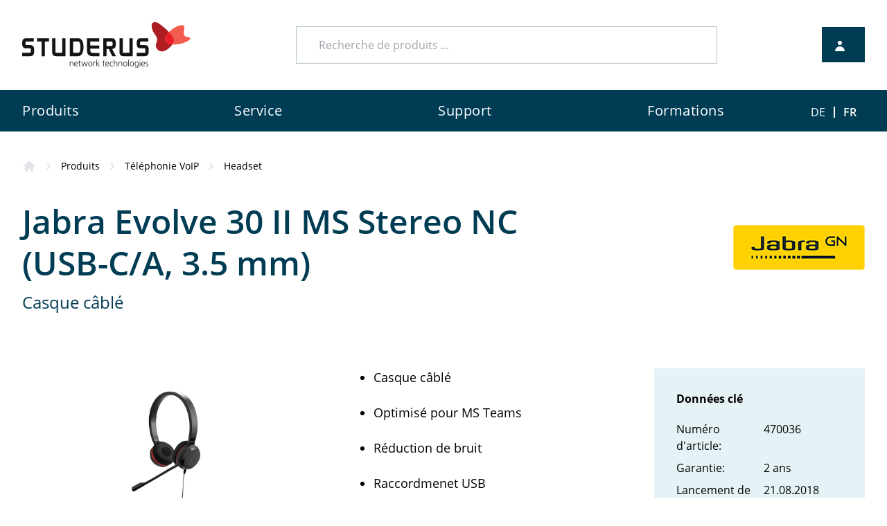

--- FILE ---
content_type: text/html;charset=UTF-8
request_url: https://www.studerus.ch/fr/produits/telephonie-voip/headset/jabra-evolve-30-ii-nc-duo-sfb
body_size: 11804
content:

	


<!DOCTYPE html>
<html lang="en">
<head>
<meta charset="UTF-8">
<meta name="viewport" content="width=device-width, initial-scale=1.0">
<link rel="stylesheet" href="/css/swiper.min.css">
<link rel="stylesheet" href="/css/styles.min.css?v=1.4.10">
<meta name="robots" content="index, follow">
<meta name="keywords" content="">
<meta name="description" content="Casque câblé Casque c&acirc;bl&eacute; Optimis&eacute; pour MS Teams R&eacute;duction de bruit Raccordmenet USB Jack">
<link rel="apple-touch-icon" sizes="180x180" href="/apple-touch-icon.png">
<link rel="icon" type="image/png" sizes="32x32" href="/favicon-32x32.png">
<link rel="icon" type="image/png" sizes="16x16" href="/favicon-16x16.png">
<link rel="manifest" href="/site.webmanifest">
<link rel="mask-icon" href="/safari-pinned-tab.svg" color="#5bbad5">
<link rel="canonical" href="https://www.studerus.ch/fr/produits/telephonie-voip/headset/jabra-evolve-30-ii-nc-duo-sfb">
<meta name="msapplication-TileColor" content="#da532c">
<meta name="theme-color" content="#ffffff">
<title>Jabra Evolve 30 II NC Duo SfB (8053)</title>
<style>
@font-face {
font-family: "OpenSans";
font-weight: 400;
src: url("/assets/fonts/OpenSans-Light.ttf");
font-display: swap;
}
@font-face {
font-family: "OpenSans";
font-weight: 400;
src: url("/assets/fonts/OpenSans-Regular.ttf");
font-display: swap;
}
@font-face {
font-family: "OpenSans";
font-weight: 600;
src: url("/assets/fonts/OpenSans-SemiBold.ttf");
font-display: swap;
}
@font-face {
font-family: "OpenSans";
font-weight: 700;
src: url("/assets/fonts/OpenSans-Bold.ttf");
font-display: swap;
}
</style>
<script type="application/javascript">
window.langiso = 'fr';
window.apiURL = 'https://api.studerus.ch/';
window.webroot = 'https://www.studerus.ch/';
window.cmsViewMode = 0;
</script>
<meta name="CONTENS CMS" property="pid" content="1489" />
<!-- - - - - - - - - - - - - - - - - - - - - - - - - - - - - - - - - - - - - - - -
Published by CONTENS CMS 5.8.1 | CONTENS Software GmbH, 1999 - 2025 | www.contens.com
PageID: 1489 | FolderID: 1084 | ChannelID: 1 | TargetgroupID: 1
Last Update: 2025-10-08 13:25 (Generated: 2025-10-16 08:31, Published: 2025-10-16 08:28)
- - - - - - - - - - - - - - - - - - - - - - - - - - - - - - - - - - - - - - - - --></head>
<!-- Start of HubSpot Embed Code -->
<script type="text/javascript" id="hs-script-loader" async defer src="//js.hs-scripts.com/8150650.js"></script>
<!-- End of HubSpot Embed Code -->
<body>
<div class="font-open-sans" style="overflow-x:hidden;">
<div id="menu-backdrop" class="fixed w-full h-full bg-gray-dark-3 opacity-0 z-20 top-0 left-0 transition-opacity duration-200" data-navi-state="false" ></div>
<header class="relative bg-white z-40">
<!-- START SPECIAL NEWS -->
<div id ="special-news" >
</div>
<!-- END SPECIAL NEWS -->

<!-- START PRE-HEADER -->
<!-- relpath need to stay the same for assets & scripts -->


<div id ="special-news"
</div>
<a id="i125"></a>
<div class="flex justify-between items-center stud-content-regular py-8">
<!-- LOGO -->
<div class="flex lg:w-1/5">
<a href="/">
<img class="w-full max-w-xxs md:max-w-xs" width="214" height="58" alt="Studerus Logo" src="https://www.studerus.ch//files/svg1/studerus_logo.svg"/>
</a>
</div>
<!-- DESKTOP SEARCH -->
<div class="hidden lg:flex lg:w-1/2">
<vue-element-searchbar placeholder="Recherche de produits ..." class="w-full"></vue-element-searchbar>
</div>
<vue-element-reseller-button></vue-element-reseller-button>
</div>
<!-- Mobile Searchbar -->
<vue-element-searchbar-mobile placeholder="Recherche de produits ..." class="w-full lg:hidden"></vue-element-searchbar-mobile>
<!-- START NAVIGATION -->

<!-- START MAIN NAVIGATION -->
<nav class="bg-petrol-base z-30 relative">
<div class="mainnav hidden lg:block stud-content-regular">
<div class="flex items-center justify-between">
<!-- START NAV ITEMS -->
<div class="w-10/12">
<div class="flex justify-between">
<!-- START LOOP FIRST LEVEL PAGES -->
<div class="inline-block">
<!-- $todo: Mit Studerus klären ob erstes Level ein Link sein soll oder nur die Nav öffnene $todo -->
<button type="button" class="nav-link focus:outline-none" data-navi-level-1-link-down="1" >
<span class="flex-shrink-0">Produits</span>
</button>
<!-- START IF SECOND LEVEL IS AVAILABLE -->
<div data-navi-level-1-link-up="1"
class="absolute shadow-lg w-full z-10 left-0 right-0 bg-white opacity-0 h-0 transition-opacity ease-in-out duration-200
overflow-hidden">
<div class="relative stud-content-regular">
<nav class="flex bg-petrol-light-5" aria-labelledby="solutionsheading">
<div class="nav-level1 bg-white w-1/4 py-6">
<!-- START LOOP SECOND LEVEL PAGES -->
<a href="/fr/produits/pare-feu" target="_self" class="px-3 py-6 flex items-center justify-between text-xl text-petrol-base nav-link-2nd-level" data-navi-level-2-link-down="2">
<span class="ml-6">Pare-feu</span>
<svg class="w-6 h-6" xmlns="http://www.w3.org/2000/svg" fill="none" viewbox="0 0 24 24" stroke="currentcolor">
<path stroke-linecap="round" stroke-linejoin="round" stroke-width="2" d="m9 5l7 7-7 7" />
</svg>
</a>
<a href="/fr/produits/switch" target="_self" class="px-3 py-6 flex items-center justify-between text-xl text-petrol-base nav-link-2nd-level" data-navi-level-2-link-down="6">
<span class="ml-6">Switch</span>
<svg class="w-6 h-6" xmlns="http://www.w3.org/2000/svg" fill="none" viewbox="0 0 24 24" stroke="currentcolor">
<path stroke-linecap="round" stroke-linejoin="round" stroke-width="2" d="m9 5l7 7-7 7" />
</svg>
</a>
<a href="/fr/produits/wlan" target="_self" class="px-3 py-6 flex items-center justify-between text-xl text-petrol-base nav-link-2nd-level" data-navi-level-2-link-down="9">
<span class="ml-6">WLAN</span>
<svg class="w-6 h-6" xmlns="http://www.w3.org/2000/svg" fill="none" viewbox="0 0 24 24" stroke="currentcolor">
<path stroke-linecap="round" stroke-linejoin="round" stroke-width="2" d="m9 5l7 7-7 7" />
</svg>
</a>
<a href="/fr/produits/modem-routeur" target="_self" class="px-3 py-6 flex items-center justify-between text-xl text-petrol-base nav-link-2nd-level" data-navi-level-2-link-down="12">
<span class="ml-6">Modem / Routeur</span>
<svg class="w-6 h-6" xmlns="http://www.w3.org/2000/svg" fill="none" viewbox="0 0 24 24" stroke="currentcolor">
<path stroke-linecap="round" stroke-linejoin="round" stroke-width="2" d="m9 5l7 7-7 7" />
</svg>
</a>
<a href="/fr/produits/licences" target="_self" class="px-3 py-6 flex items-center justify-between text-xl text-petrol-base nav-link-2nd-level" data-navi-level-2-link-down="19">
<span class="ml-6">Licences</span>
<svg class="w-6 h-6" xmlns="http://www.w3.org/2000/svg" fill="none" viewbox="0 0 24 24" stroke="currentcolor">
<path stroke-linecap="round" stroke-linejoin="round" stroke-width="2" d="m9 5l7 7-7 7" />
</svg>
</a>
<a href="/fr/produits/gestion-du-reseau" target="_self" class="px-3 py-6 flex items-center justify-between text-xl text-petrol-base nav-link-2nd-level" data-navi-level-2-link-down="27">
<span class="ml-6">Gestion du réseau</span>
<svg class="w-6 h-6" xmlns="http://www.w3.org/2000/svg" fill="none" viewbox="0 0 24 24" stroke="currentcolor">
<path stroke-linecap="round" stroke-linejoin="round" stroke-width="2" d="m9 5l7 7-7 7" />
</svg>
</a>
<a href="/fr/produits/telephonie-voip" target="_self" class="px-3 py-6 flex items-center justify-between text-xl text-petrol-base nav-link-2nd-level" data-navi-level-2-link-down="31">
<span class="ml-6">Téléphonie VoIP</span>
<svg class="w-6 h-6" xmlns="http://www.w3.org/2000/svg" fill="none" viewbox="0 0 24 24" stroke="currentcolor">
<path stroke-linecap="round" stroke-linejoin="round" stroke-width="2" d="m9 5l7 7-7 7" />
</svg>
</a>
<a href="/fr/produits/promotions" target="_self" class="px-3 py-6 flex items-center justify-between text-xl text-petrol-base nav-link-2nd-level" data-navi-level-2-link-down="40">
<span class="ml-6">Promotions</span>
<svg class="w-6 h-6" xmlns="http://www.w3.org/2000/svg" fill="none" viewbox="0 0 24 24" stroke="currentcolor">
<path stroke-linecap="round" stroke-linejoin="round" stroke-width="2" d="m9 5l7 7-7 7" />
</svg>
</a>
<!-- END LOOP SECOND LEVEL -->
</div>
<!--
START LOOP SECOND LEVEL PAGES
We need to loop again because for every second level Nav Page
there is an additional pane which containes the third level Pages
-->
<div class="nav-level2 py-6 h-0 transition-opacity opacity-0 duration-100 overflow-hidden w-0" data-navi-level-2-link-up="2">
<!-- START LOOP THIRD LEVEL PAGES -->
<a href="/fr/produits/pare-feu/pare-feux" target="_self"
class="px-3 py-6 flex items-center justify-between text-xl text-petrol-base hover:underline">
<span class="ml-6">Pare-feux</span>
</a>
<a href="/fr/produits/pare-feu/licences" target="_self"
class="px-3 py-6 flex items-center justify-between text-xl text-petrol-base hover:underline">
<span class="ml-6">Licences</span>
</a>
<a href="/fr/produits/pare-feu/accessoires" target="_self"
class="px-3 py-6 flex items-center justify-between text-xl text-petrol-base hover:underline">
<span class="ml-6">Accessoires</span>
</a>
<!-- END LOOP THIRD LEVEL PAGES -->
</div>
<div class="nav-level2 py-6 h-0 transition-opacity opacity-0 duration-100 overflow-hidden w-0" data-navi-level-2-link-up="6">
<!-- START LOOP THIRD LEVEL PAGES -->
<a href="/fr/produits/switch/switch" target="_self"
class="px-3 py-6 flex items-center justify-between text-xl text-petrol-base hover:underline">
<span class="ml-6">Switch</span>
</a>
<a href="/fr/produits/switch/accessoires" target="_self"
class="px-3 py-6 flex items-center justify-between text-xl text-petrol-base hover:underline">
<span class="ml-6">Accessoires</span>
</a>
<!-- END LOOP THIRD LEVEL PAGES -->
</div>
<div class="nav-level2 py-6 h-0 transition-opacity opacity-0 duration-100 overflow-hidden w-0" data-navi-level-2-link-up="9">
<!-- START LOOP THIRD LEVEL PAGES -->
<a href="/fr/produits/wlan/point-dacces" target="_self"
class="px-3 py-6 flex items-center justify-between text-xl text-petrol-base hover:underline">
<span class="ml-6">Point d'accès</span>
</a>
<a href="/fr/produits/wlan/antennes-accessoires" target="_self"
class="px-3 py-6 flex items-center justify-between text-xl text-petrol-base hover:underline">
<span class="ml-6">Antennes + Accessoires</span>
</a>
<!-- END LOOP THIRD LEVEL PAGES -->
</div>
<div class="nav-level2 py-6 h-0 transition-opacity opacity-0 duration-100 overflow-hidden w-0" data-navi-level-2-link-up="12">
<!-- START LOOP THIRD LEVEL PAGES -->
<a href="/fr/produits/modem-routeur/routeur-dsl-fiber" target="_self"
class="px-3 py-6 flex items-center justify-between text-xl text-petrol-base hover:underline">
<span class="ml-6">Routeur DSL / Fiber</span>
</a>
<a href="/fr/produits/modem-routeur/routeur-5g-lte" target="_self"
class="px-3 py-6 flex items-center justify-between text-xl text-petrol-base hover:underline">
<span class="ml-6">Routeur 5G / LTE</span>
</a>
<a href="/fr/produits/modem-routeur/routeur-wlan-clients" target="_self"
class="px-3 py-6 flex items-center justify-between text-xl text-petrol-base hover:underline">
<span class="ml-6">Routeur WLAN / clients</span>
</a>
<a href="/fr/produits/modem-routeur/systeme-wifi" target="_self"
class="px-3 py-6 flex items-center justify-between text-xl text-petrol-base hover:underline">
<span class="ml-6">Système WiFi</span>
</a>
<a href="/fr/produits/modem-routeur/inhouse-mobile" target="_self"
class="px-3 py-6 flex items-center justify-between text-xl text-petrol-base hover:underline">
<span class="ml-6">Inhouse Mobile</span>
</a>
<a href="/fr/produits/modem-routeur/centrales-dslam" target="_self"
class="px-3 py-6 flex items-center justify-between text-xl text-petrol-base hover:underline">
<span class="ml-6">Centrales DSLAM</span>
</a>
<!-- END LOOP THIRD LEVEL PAGES -->
</div>
<div class="nav-level2 py-6 h-0 transition-opacity opacity-0 duration-100 overflow-hidden w-0" data-navi-level-2-link-up="19">
<!-- START LOOP THIRD LEVEL PAGES -->
<a href="/fr/produits/licences/services-des-pare-feux-utm" target="_self"
class="px-3 py-6 flex items-center justify-between text-xl text-petrol-base hover:underline">
<span class="ml-6">Services des pare-feux / UTM</span>
</a>
<a href="/fr/produits/licences/cloud-email-security" target="_self"
class="px-3 py-6 flex items-center justify-between text-xl text-petrol-base hover:underline">
<span class="ml-6">Cloud Email Security</span>
</a>
<a href="/fr/produits/licences/client-vpn" target="_self"
class="px-3 py-6 flex items-center justify-between text-xl text-petrol-base hover:underline">
<span class="ml-6">Client VPN</span>
</a>
<a href="/fr/produits/licences/licences-hotspot" target="_self"
class="px-3 py-6 flex items-center justify-between text-xl text-petrol-base hover:underline">
<span class="ml-6">Licences Hotspot</span>
</a>
<a href="/fr/produits/licences/licences-pour-controleur-wifi" target="_self"
class="px-3 py-6 flex items-center justify-between text-xl text-petrol-base hover:underline">
<span class="ml-6">Licences pour contrôleur WiFi</span>
</a>
<a href="/fr/produits/licences/nebula" target="_self"
class="px-3 py-6 flex items-center justify-between text-xl text-petrol-base hover:underline">
<span class="ml-6">Nebula</span>
</a>
<a href="/fr/produits/licences/security-awareness" target="_self"
class="px-3 py-6 flex items-center justify-between text-xl text-petrol-base hover:underline">
<span class="ml-6">Security Awareness</span>
</a>
<!-- END LOOP THIRD LEVEL PAGES -->
</div>
<div class="nav-level2 py-6 h-0 transition-opacity opacity-0 duration-100 overflow-hidden w-0" data-navi-level-2-link-up="27">
<!-- START LOOP THIRD LEVEL PAGES -->
<a href="/fr/produits/gestion-du-reseau/nebula" target="_self"
class="px-3 py-6 flex items-center justify-between text-xl text-petrol-base hover:underline">
<span class="ml-6">Nebula</span>
</a>
<a href="/fr/produits/gestion-du-reseau/cnc" target="_self"
class="px-3 py-6 flex items-center justify-between text-xl text-petrol-base hover:underline">
<span class="ml-6">CNC</span>
</a>
<a href="/fr/produits/gestion-du-reseau/monitoring-prtg" target="_self"
class="px-3 py-6 flex items-center justify-between text-xl text-petrol-base hover:underline">
<span class="ml-6">Monitoring PRTG</span>
</a>
<!-- END LOOP THIRD LEVEL PAGES -->
</div>
<div class="nav-level2 py-6 h-0 transition-opacity opacity-0 duration-100 overflow-hidden w-0" data-navi-level-2-link-up="31">
<!-- START LOOP THIRD LEVEL PAGES -->
<a href="/fr/produits/telephonie-voip/systeme-telephonique-pbx" target="_self"
class="px-3 py-6 flex items-center justify-between text-xl text-petrol-base hover:underline">
<span class="ml-6">Système téléphonique / PBX</span>
</a>
<a href="/fr/produits/telephonie-voip/telephones-fixes" target="_self"
class="px-3 py-6 flex items-center justify-between text-xl text-petrol-base hover:underline">
<span class="ml-6">Téléphones fixes</span>
</a>
<a href="/fr/produits/telephonie-voip/telephones-dect" target="_self"
class="px-3 py-6 flex items-center justify-between text-xl text-petrol-base hover:underline">
<span class="ml-6">Téléphones DECT</span>
</a>
<a href="/fr/produits/telephonie-voip/telephones-wifi" target="_self"
class="px-3 py-6 flex items-center justify-between text-xl text-petrol-base hover:underline">
<span class="ml-6">Téléphones WiFi</span>
</a>
<a href="/fr/produits/telephonie-voip/solutions-de-conference" target="_self"
class="px-3 py-6 flex items-center justify-between text-xl text-petrol-base hover:underline">
<span class="ml-6">Solutions de conférence</span>
</a>
<a href="/fr/produits/telephonie-voip/telephone-dentree" target="_self"
class="px-3 py-6 flex items-center justify-between text-xl text-petrol-base hover:underline">
<span class="ml-6">Téléphone d'entrée</span>
</a>
<a href="/fr/produits/telephonie-voip/headset" target="_self"
class="px-3 py-6 flex items-center justify-between text-xl text-petrol-base hover:underline">
<span class="ml-6">Headset</span>
</a>
<a href="/fr/produits/telephonie-voip/accessoires" target="_self"
class="px-3 py-6 flex items-center justify-between text-xl text-petrol-base hover:underline">
<span class="ml-6">Accessoires</span>
</a>
<!-- END LOOP THIRD LEVEL PAGES -->
</div>
<div class="nav-level2 py-6 h-0 transition-opacity opacity-0 duration-100 overflow-hidden w-0" data-navi-level-2-link-up="40">
<!-- START LOOP THIRD LEVEL PAGES -->
<a href="/fr/produits/promotions/trade-up-security" target="_self"
class="px-3 py-6 flex items-center justify-between text-xl text-petrol-base hover:underline">
<span class="ml-6">Trade-Up Security</span>
</a>
<!-- END LOOP THIRD LEVEL PAGES -->
</div>
<!-- END LOOP SECOND LEVEL PAGES -->
</nav>
</div>
</div>
<!-- END IF SECOND LEVEL IS AVAILABLE -->
</div>
<div class="inline-block">
<!-- $todo: Mit Studerus klären ob erstes Level ein Link sein soll oder nur die Nav öffnene $todo -->
<button type="button" class="nav-link focus:outline-none" data-navi-level-1-link-down="42" >
<span class="flex-shrink-0">Service</span>
</button>
<!-- START IF SECOND LEVEL IS AVAILABLE -->
<div data-navi-level-1-link-up="42"
class="absolute shadow-lg w-full z-10 left-0 right-0 bg-white opacity-0 h-0 transition-opacity ease-in-out duration-200
overflow-hidden">
<div class="relative stud-content-regular">
<nav class="flex bg-petrol-light-5" aria-labelledby="solutionsheading">
<div class="nav-level1 bg-white w-1/4 py-6">
<!-- START LOOP SECOND LEVEL PAGES -->
<a href="/fr/service/swiss-service-pack" target="_self" class="px-3 py-6 flex items-center justify-between text-xl text-petrol-base nav-link-2nd-level" data-navi-level-2-link-down="43">
<span class="ml-6">Swiss Service Pack</span>
</a>
<a href="/fr/service/config" target="_self" class="px-3 py-6 flex items-center justify-between text-xl text-petrol-base nav-link-2nd-level" data-navi-level-2-link-down="44">
<span class="ml-6">Services de configuration Zyxel</span>
</a>
<a href="/fr/service/projects" target="_self" class="px-3 py-6 flex items-center justify-between text-xl text-petrol-base nav-link-2nd-level" data-navi-level-2-link-down="45">
<span class="ml-6">Assistance aux projets</span>
</a>
<a href="/fr/service/etude-de-site-wifi" target="_self" class="px-3 py-6 flex items-center justify-between text-xl text-petrol-base nav-link-2nd-level" data-navi-level-2-link-down="46">
<span class="ml-6">Étude de site WiFi</span>
</a>
<a href="/fr/service/dect-services" target="_self" class="px-3 py-6 flex items-center justify-between text-xl text-petrol-base nav-link-2nd-level" data-navi-level-2-link-down="47">
<span class="ml-6">Mesure DECT</span>
</a>
<a href="/fr/service/11-web-demo" target="_self" class="px-3 py-6 flex items-center justify-between text-xl text-petrol-base nav-link-2nd-level" data-navi-level-2-link-down="48">
<span class="ml-6">Démo web 1:1</span>
</a>
<a href="/fr/service/webinaires" target="_self" class="px-3 py-6 flex items-center justify-between text-xl text-petrol-base nav-link-2nd-level" data-navi-level-2-link-down="49">
<span class="ml-6">Webinaires</span>
</a>
<!-- END LOOP SECOND LEVEL -->
</div>
<!--
START LOOP SECOND LEVEL PAGES
We need to loop again because for every second level Nav Page
there is an additional pane which containes the third level Pages
-->
<div class="nav-level2 py-6 h-0 transition-opacity opacity-0 duration-100 overflow-hidden w-0" data-navi-level-2-link-up="43">
<!-- START LOOP THIRD LEVEL PAGES -->
<!-- END LOOP THIRD LEVEL PAGES -->
</div>
<div class="nav-level2 py-6 h-0 transition-opacity opacity-0 duration-100 overflow-hidden w-0" data-navi-level-2-link-up="44">
<!-- START LOOP THIRD LEVEL PAGES -->
<!-- END LOOP THIRD LEVEL PAGES -->
</div>
<div class="nav-level2 py-6 h-0 transition-opacity opacity-0 duration-100 overflow-hidden w-0" data-navi-level-2-link-up="45">
<!-- START LOOP THIRD LEVEL PAGES -->
<!-- END LOOP THIRD LEVEL PAGES -->
</div>
<div class="nav-level2 py-6 h-0 transition-opacity opacity-0 duration-100 overflow-hidden w-0" data-navi-level-2-link-up="46">
<!-- START LOOP THIRD LEVEL PAGES -->
<!-- END LOOP THIRD LEVEL PAGES -->
</div>
<div class="nav-level2 py-6 h-0 transition-opacity opacity-0 duration-100 overflow-hidden w-0" data-navi-level-2-link-up="47">
<!-- START LOOP THIRD LEVEL PAGES -->
<!-- END LOOP THIRD LEVEL PAGES -->
</div>
<div class="nav-level2 py-6 h-0 transition-opacity opacity-0 duration-100 overflow-hidden w-0" data-navi-level-2-link-up="48">
<!-- START LOOP THIRD LEVEL PAGES -->
<!-- END LOOP THIRD LEVEL PAGES -->
</div>
<div class="nav-level2 py-6 h-0 transition-opacity opacity-0 duration-100 overflow-hidden w-0" data-navi-level-2-link-up="49">
<!-- START LOOP THIRD LEVEL PAGES -->
<!-- END LOOP THIRD LEVEL PAGES -->
</div>
<!-- END LOOP SECOND LEVEL PAGES -->
</nav>
</div>
</div>
<!-- END IF SECOND LEVEL IS AVAILABLE -->
</div>
<div class="inline-block">
<!-- $todo: Mit Studerus klären ob erstes Level ein Link sein soll oder nur die Nav öffnene $todo -->
<button type="button" class="nav-link focus:outline-none" data-navi-level-1-link-down="50" >
<span class="flex-shrink-0">Support</span>
</button>
<!-- START IF SECOND LEVEL IS AVAILABLE -->
<div data-navi-level-1-link-up="50"
class="absolute shadow-lg w-full z-10 left-0 right-0 bg-white opacity-0 h-0 transition-opacity ease-in-out duration-200
overflow-hidden">
<div class="relative stud-content-regular">
<nav class="flex bg-petrol-light-5" aria-labelledby="solutionsheading">
<div class="nav-level1 bg-white w-1/4 py-6">
<!-- START LOOP SECOND LEVEL PAGES -->
<a href="/fr/support/studerus-sa" target="_self" class="px-3 py-6 flex items-center justify-between text-xl text-petrol-base nav-link-2nd-level" data-navi-level-2-link-down="51">
<span class="ml-6">Studerus SA</span>
<svg class="w-6 h-6" xmlns="http://www.w3.org/2000/svg" fill="none" viewbox="0 0 24 24" stroke="currentcolor">
<path stroke-linecap="round" stroke-linejoin="round" stroke-width="2" d="m9 5l7 7-7 7" />
</svg>
</a>
<a href="/fr/support/zyxel" target="_self" class="px-3 py-6 flex items-center justify-between text-xl text-petrol-base nav-link-2nd-level" data-navi-level-2-link-down="58">
<span class="ml-6">Zyxel</span>
</a>
<a href="/fr/support/3cx" target="_self" class="px-3 py-6 flex items-center justify-between text-xl text-petrol-base nav-link-2nd-level" data-navi-level-2-link-down="59">
<span class="ml-6">3CX</span>
</a>
<a href="/fr/support/cts" target="_self" class="px-3 py-6 flex items-center justify-between text-xl text-petrol-base nav-link-2nd-level" data-navi-level-2-link-down="60">
<span class="ml-6">CTS</span>
</a>
<a href="/fr/support/fanvil" target="_self" class="px-3 py-6 flex items-center justify-between text-xl text-petrol-base nav-link-2nd-level" data-navi-level-2-link-down="61">
<span class="ml-6">Fanvil</span>
</a>
<a href="/fr/support/jabra" target="_self" class="px-3 py-6 flex items-center justify-between text-xl text-petrol-base nav-link-2nd-level" data-navi-level-2-link-down="62">
<span class="ml-6">Jabra</span>
</a>
<a href="/fr/support/snom" target="_self" class="px-3 py-6 flex items-center justify-between text-xl text-petrol-base nav-link-2nd-level" data-navi-level-2-link-down="63">
<span class="ml-6">Snom</span>
</a>
<a href="/fr/support/yealink" target="_self" class="px-3 py-6 flex items-center justify-between text-xl text-petrol-base nav-link-2nd-level" data-navi-level-2-link-down="64">
<span class="ml-6">Yealink</span>
</a>
<!-- END LOOP SECOND LEVEL -->
</div>
<!--
START LOOP SECOND LEVEL PAGES
We need to loop again because for every second level Nav Page
there is an additional pane which containes the third level Pages
-->
<div class="nav-level2 py-6 h-0 transition-opacity opacity-0 duration-100 overflow-hidden w-0" data-navi-level-2-link-up="51">
<!-- START LOOP THIRD LEVEL PAGES -->
<a href="/fr/support/studerus-sa/informations-garantie" target="_self"
class="px-3 py-6 flex items-center justify-between text-xl text-petrol-base hover:underline">
<span class="ml-6">Informations garantie</span>
</a>
<a href="/fr/support/studerus-sa/retours" target="_self"
class="px-3 py-6 flex items-center justify-between text-xl text-petrol-base hover:underline">
<span class="ml-6">Retours</span>
</a>
<a href="/fr/support/studerus-sa/reparations" target="_self"
class="px-3 py-6 flex items-center justify-between text-xl text-petrol-base hover:underline">
<span class="ml-6">Réparations</span>
</a>
<a href="/fr/support/studerus-sa/support" target="_self"
class="px-3 py-6 flex items-center justify-between text-xl text-petrol-base hover:underline">
<span class="ml-6">Support</span>
</a>
<a href="/fr/support/studerus-sa/echange-prealable" target="_self"
class="px-3 py-6 flex items-center justify-between text-xl text-petrol-base hover:underline">
<span class="ml-6">Échange préalable</span>
</a>
<a href="/fr/support/studerus-sa/knowledgebase" target="_self"
class="px-3 py-6 flex items-center justify-between text-xl text-petrol-base hover:underline">
<span class="ml-6">Knowledgebase</span>
</a>
<!-- END LOOP THIRD LEVEL PAGES -->
</div>
<div class="nav-level2 py-6 h-0 transition-opacity opacity-0 duration-100 overflow-hidden w-0" data-navi-level-2-link-up="58">
<!-- START LOOP THIRD LEVEL PAGES -->
<!-- END LOOP THIRD LEVEL PAGES -->
</div>
<div class="nav-level2 py-6 h-0 transition-opacity opacity-0 duration-100 overflow-hidden w-0" data-navi-level-2-link-up="59">
<!-- START LOOP THIRD LEVEL PAGES -->
<!-- END LOOP THIRD LEVEL PAGES -->
</div>
<div class="nav-level2 py-6 h-0 transition-opacity opacity-0 duration-100 overflow-hidden w-0" data-navi-level-2-link-up="60">
<!-- START LOOP THIRD LEVEL PAGES -->
<!-- END LOOP THIRD LEVEL PAGES -->
</div>
<div class="nav-level2 py-6 h-0 transition-opacity opacity-0 duration-100 overflow-hidden w-0" data-navi-level-2-link-up="61">
<!-- START LOOP THIRD LEVEL PAGES -->
<!-- END LOOP THIRD LEVEL PAGES -->
</div>
<div class="nav-level2 py-6 h-0 transition-opacity opacity-0 duration-100 overflow-hidden w-0" data-navi-level-2-link-up="62">
<!-- START LOOP THIRD LEVEL PAGES -->
<!-- END LOOP THIRD LEVEL PAGES -->
</div>
<div class="nav-level2 py-6 h-0 transition-opacity opacity-0 duration-100 overflow-hidden w-0" data-navi-level-2-link-up="63">
<!-- START LOOP THIRD LEVEL PAGES -->
<!-- END LOOP THIRD LEVEL PAGES -->
</div>
<div class="nav-level2 py-6 h-0 transition-opacity opacity-0 duration-100 overflow-hidden w-0" data-navi-level-2-link-up="64">
<!-- START LOOP THIRD LEVEL PAGES -->
<!-- END LOOP THIRD LEVEL PAGES -->
</div>
<!-- END LOOP SECOND LEVEL PAGES -->
</nav>
</div>
</div>
<!-- END IF SECOND LEVEL IS AVAILABLE -->
</div>
<div class="inline-block">
<!-- $todo: Mit Studerus klären ob erstes Level ein Link sein soll oder nur die Nav öffnene $todo -->
<button type="button" class="nav-link focus:outline-none" data-navi-level-1-link-down="65" >
<span class="flex-shrink-0">Formations</span>
</button>
<!-- START IF SECOND LEVEL IS AVAILABLE -->
<div data-navi-level-1-link-up="65"
class="absolute shadow-lg w-full z-10 left-0 right-0 bg-white opacity-0 h-0 transition-opacity ease-in-out duration-200
overflow-hidden">
<div class="relative stud-content-regular">
<nav class="flex bg-petrol-light-5" aria-labelledby="solutionsheading">
<div class="nav-level1 bg-white w-1/4 py-6">
<!-- START LOOP SECOND LEVEL PAGES -->
<a href="/fr/formations/info" target="_self" class="px-3 py-6 flex items-center justify-between text-xl text-petrol-base nav-link-2nd-level" data-navi-level-2-link-down="66">
<span class="ml-6">Information</span>
</a>
<a href="/fr/formations/inscription-zcne" target="_self" class="px-3 py-6 flex items-center justify-between text-xl text-petrol-base nav-link-2nd-level" data-navi-level-2-link-down="67">
<span class="ml-6">Inscription ZCNE</span>
</a>
<!-- END LOOP SECOND LEVEL -->
</div>
<!--
START LOOP SECOND LEVEL PAGES
We need to loop again because for every second level Nav Page
there is an additional pane which containes the third level Pages
-->
<div class="nav-level2 py-6 h-0 transition-opacity opacity-0 duration-100 overflow-hidden w-0" data-navi-level-2-link-up="66">
<!-- START LOOP THIRD LEVEL PAGES -->
<!-- END LOOP THIRD LEVEL PAGES -->
</div>
<div class="nav-level2 py-6 h-0 transition-opacity opacity-0 duration-100 overflow-hidden w-0" data-navi-level-2-link-up="67">
<!-- START LOOP THIRD LEVEL PAGES -->
<!-- END LOOP THIRD LEVEL PAGES -->
</div>
<!-- END LOOP SECOND LEVEL PAGES -->
</nav>
</div>
</div>
<!-- END IF SECOND LEVEL IS AVAILABLE -->
</div>
<!-- END LOOP FIRST LEVEL -->
</div>
</div>
<!-- END NAV ITEMS -->


    <div class="flex items-center">
        <div class="hidden sm:block">
            
                <div class="flex items-center justify-between mt-1">
                    

                        
                            <a href="../../../../de/produkte/voip-telefonie/headset/jabra-evolve-30-ii-nc-duo-sfb" class="p-3 leading-5 text-white">DE</a>
                            <span class="border border-white h-4"></span>
                        
                        
                            <a href="../../../../fr/produits/telephonie-voip/headset/jabra-evolve-30-ii-nc-duo-sfb" class="p-3 leading-5 text-white font-semibold">FR</a>
                        
                    
                </div>
            
        </div>
    </div>

<!-- END LANGUAGE SELECTION-->
</div>
</div>
<div class="mobile-nav absolute z-10 bg-petrol-base lg:hidden hidden w-full" data-burger-open="false">
<div class="px-2 pt-2 pb-3">
<!-- START MOBILE LINKS -->
<div class="mobile-link">
<!-- START LOOP FIRST LEVEL PAGES -->
<div
data-navi-mobile-level-1-link-down="1" class="flex justify-between p-3 text-white font-semibold focus:outline-none">
<div class ="text-white">Produits</div>
<!-- ONLY SHOW ARROW IF SUB PAGES ARE AVAILABLE -->
<div data-dropdown-arrow>
<svg class="w-6 h-6" xmlns="http://www.w3.org/2000/svg" fill="none" viewBox="0 0 24 24" stroke="currentColor">
<path stroke-linecap="round" stroke-linejoin="round" stroke-width="2" d="M19 9l-7 7-7-7" />
</svg>
</div>
</div>
<div class="nav-level1 pl-3 bg-gray-light-3 opacity-0 h-0 transition-opacity overflow-hidden mobile-link" data-navi-mobile-level-1-link-up="1">
<!-- START LOOP SECOND LEVEL PAGES -->
<div class="text-petrol-base p-3 flex align-items justify-between" data-navi-mobile-level-2-link-down="2">
<a href="/fr/produits/pare-feu " target="_self">Pare-feu</a>
<!-- ONLY SHOW ARROW IF SUB PAGES ARE AVAILABLE -->
<div data-dropdown-arrow>
<svg class="w-4 h-4" xmlns="http://www.w3.org/2000/svg" fill="none" viewBox="0 0 24 24" stroke="currentColor">
<path stroke-linecap="round" stroke-linejoin="round" stroke-width="2" d="M19 9l-7 7-7-7" />
</svg>
</div>
</div>
<div class="nav-level2 bg-white -ml-3 pl-6 h-0 opacity-0 transition-opacity overflow-hidden" data-navi-mobile-level-2-link-up="2">
<!-- START LOOP THIRD LEVEL PAGES -->
<a href="/fr/produits/pare-feu/pare-feux" target="_self" class="text-petrol-base p-3 flex align-items justify-between">
Pare-feux
</a>
<a href="/fr/produits/pare-feu/licences" target="_self" class="text-petrol-base p-3 flex align-items justify-between">
Licences
</a>
<a href="/fr/produits/pare-feu/accessoires" target="_self" class="text-petrol-base p-3 flex align-items justify-between">
Accessoires
</a>
<!-- END LOOP THIRD LEVEL PAGES -->
</div>
<div class="text-petrol-base p-3 flex align-items justify-between" data-navi-mobile-level-2-link-down="6">
<a href="/fr/produits/switch " target="_self">Switch</a>
<!-- ONLY SHOW ARROW IF SUB PAGES ARE AVAILABLE -->
<div data-dropdown-arrow>
<svg class="w-4 h-4" xmlns="http://www.w3.org/2000/svg" fill="none" viewBox="0 0 24 24" stroke="currentColor">
<path stroke-linecap="round" stroke-linejoin="round" stroke-width="2" d="M19 9l-7 7-7-7" />
</svg>
</div>
</div>
<div class="nav-level2 bg-white -ml-3 pl-6 h-0 opacity-0 transition-opacity overflow-hidden" data-navi-mobile-level-2-link-up="6">
<!-- START LOOP THIRD LEVEL PAGES -->
<a href="/fr/produits/switch/switch" target="_self" class="text-petrol-base p-3 flex align-items justify-between">
Switch
</a>
<a href="/fr/produits/switch/accessoires" target="_self" class="text-petrol-base p-3 flex align-items justify-between">
Accessoires
</a>
<!-- END LOOP THIRD LEVEL PAGES -->
</div>
<div class="text-petrol-base p-3 flex align-items justify-between" data-navi-mobile-level-2-link-down="9">
<a href="/fr/produits/wlan " target="_self">WLAN</a>
<!-- ONLY SHOW ARROW IF SUB PAGES ARE AVAILABLE -->
<div data-dropdown-arrow>
<svg class="w-4 h-4" xmlns="http://www.w3.org/2000/svg" fill="none" viewBox="0 0 24 24" stroke="currentColor">
<path stroke-linecap="round" stroke-linejoin="round" stroke-width="2" d="M19 9l-7 7-7-7" />
</svg>
</div>
</div>
<div class="nav-level2 bg-white -ml-3 pl-6 h-0 opacity-0 transition-opacity overflow-hidden" data-navi-mobile-level-2-link-up="9">
<!-- START LOOP THIRD LEVEL PAGES -->
<a href="/fr/produits/wlan/point-dacces" target="_self" class="text-petrol-base p-3 flex align-items justify-between">
Point d'accès
</a>
<a href="/fr/produits/wlan/antennes-accessoires" target="_self" class="text-petrol-base p-3 flex align-items justify-between">
Antennes + Accessoires
</a>
<!-- END LOOP THIRD LEVEL PAGES -->
</div>
<div class="text-petrol-base p-3 flex align-items justify-between" data-navi-mobile-level-2-link-down="12">
<a href="/fr/produits/modem-routeur " target="_self">Modem / Routeur</a>
<!-- ONLY SHOW ARROW IF SUB PAGES ARE AVAILABLE -->
<div data-dropdown-arrow>
<svg class="w-4 h-4" xmlns="http://www.w3.org/2000/svg" fill="none" viewBox="0 0 24 24" stroke="currentColor">
<path stroke-linecap="round" stroke-linejoin="round" stroke-width="2" d="M19 9l-7 7-7-7" />
</svg>
</div>
</div>
<div class="nav-level2 bg-white -ml-3 pl-6 h-0 opacity-0 transition-opacity overflow-hidden" data-navi-mobile-level-2-link-up="12">
<!-- START LOOP THIRD LEVEL PAGES -->
<a href="/fr/produits/modem-routeur/routeur-dsl-fiber" target="_self" class="text-petrol-base p-3 flex align-items justify-between">
Routeur DSL / Fiber
</a>
<a href="/fr/produits/modem-routeur/routeur-5g-lte" target="_self" class="text-petrol-base p-3 flex align-items justify-between">
Routeur 5G / LTE
</a>
<a href="/fr/produits/modem-routeur/routeur-wlan-clients" target="_self" class="text-petrol-base p-3 flex align-items justify-between">
Routeur WLAN / clients
</a>
<a href="/fr/produits/modem-routeur/systeme-wifi" target="_self" class="text-petrol-base p-3 flex align-items justify-between">
Système WiFi
</a>
<a href="/fr/produits/modem-routeur/inhouse-mobile" target="_self" class="text-petrol-base p-3 flex align-items justify-between">
Inhouse Mobile
</a>
<a href="/fr/produits/modem-routeur/centrales-dslam" target="_self" class="text-petrol-base p-3 flex align-items justify-between">
Centrales DSLAM
</a>
<!-- END LOOP THIRD LEVEL PAGES -->
</div>
<div class="text-petrol-base p-3 flex align-items justify-between" data-navi-mobile-level-2-link-down="19">
<a href="/fr/produits/licences " target="_self">Licences</a>
<!-- ONLY SHOW ARROW IF SUB PAGES ARE AVAILABLE -->
<div data-dropdown-arrow>
<svg class="w-4 h-4" xmlns="http://www.w3.org/2000/svg" fill="none" viewBox="0 0 24 24" stroke="currentColor">
<path stroke-linecap="round" stroke-linejoin="round" stroke-width="2" d="M19 9l-7 7-7-7" />
</svg>
</div>
</div>
<div class="nav-level2 bg-white -ml-3 pl-6 h-0 opacity-0 transition-opacity overflow-hidden" data-navi-mobile-level-2-link-up="19">
<!-- START LOOP THIRD LEVEL PAGES -->
<a href="/fr/produits/licences/services-des-pare-feux-utm" target="_self" class="text-petrol-base p-3 flex align-items justify-between">
Services des pare-feux / UTM
</a>
<a href="/fr/produits/licences/cloud-email-security" target="_self" class="text-petrol-base p-3 flex align-items justify-between">
Cloud Email Security
</a>
<a href="/fr/produits/licences/client-vpn" target="_self" class="text-petrol-base p-3 flex align-items justify-between">
Client VPN
</a>
<a href="/fr/produits/licences/licences-hotspot" target="_self" class="text-petrol-base p-3 flex align-items justify-between">
Licences Hotspot
</a>
<a href="/fr/produits/licences/licences-pour-controleur-wifi" target="_self" class="text-petrol-base p-3 flex align-items justify-between">
Licences pour contrôleur WiFi
</a>
<a href="/fr/produits/licences/nebula" target="_self" class="text-petrol-base p-3 flex align-items justify-between">
Nebula
</a>
<a href="/fr/produits/licences/security-awareness" target="_self" class="text-petrol-base p-3 flex align-items justify-between">
Security Awareness
</a>
<!-- END LOOP THIRD LEVEL PAGES -->
</div>
<div class="text-petrol-base p-3 flex align-items justify-between" data-navi-mobile-level-2-link-down="27">
<a href="/fr/produits/gestion-du-reseau " target="_self">Gestion du réseau</a>
<!-- ONLY SHOW ARROW IF SUB PAGES ARE AVAILABLE -->
<div data-dropdown-arrow>
<svg class="w-4 h-4" xmlns="http://www.w3.org/2000/svg" fill="none" viewBox="0 0 24 24" stroke="currentColor">
<path stroke-linecap="round" stroke-linejoin="round" stroke-width="2" d="M19 9l-7 7-7-7" />
</svg>
</div>
</div>
<div class="nav-level2 bg-white -ml-3 pl-6 h-0 opacity-0 transition-opacity overflow-hidden" data-navi-mobile-level-2-link-up="27">
<!-- START LOOP THIRD LEVEL PAGES -->
<a href="/fr/produits/gestion-du-reseau/nebula" target="_self" class="text-petrol-base p-3 flex align-items justify-between">
Nebula
</a>
<a href="/fr/produits/gestion-du-reseau/cnc" target="_self" class="text-petrol-base p-3 flex align-items justify-between">
CNC
</a>
<a href="/fr/produits/gestion-du-reseau/monitoring-prtg" target="_self" class="text-petrol-base p-3 flex align-items justify-between">
Monitoring PRTG
</a>
<!-- END LOOP THIRD LEVEL PAGES -->
</div>
<div class="text-petrol-base p-3 flex align-items justify-between" data-navi-mobile-level-2-link-down="31">
<a href="/fr/produits/telephonie-voip " target="_self">Téléphonie VoIP</a>
<!-- ONLY SHOW ARROW IF SUB PAGES ARE AVAILABLE -->
<div data-dropdown-arrow>
<svg class="w-4 h-4" xmlns="http://www.w3.org/2000/svg" fill="none" viewBox="0 0 24 24" stroke="currentColor">
<path stroke-linecap="round" stroke-linejoin="round" stroke-width="2" d="M19 9l-7 7-7-7" />
</svg>
</div>
</div>
<div class="nav-level2 bg-white -ml-3 pl-6 h-0 opacity-0 transition-opacity overflow-hidden" data-navi-mobile-level-2-link-up="31">
<!-- START LOOP THIRD LEVEL PAGES -->
<a href="/fr/produits/telephonie-voip/systeme-telephonique-pbx" target="_self" class="text-petrol-base p-3 flex align-items justify-between">
Système téléphonique / PBX
</a>
<a href="/fr/produits/telephonie-voip/telephones-fixes" target="_self" class="text-petrol-base p-3 flex align-items justify-between">
Téléphones fixes
</a>
<a href="/fr/produits/telephonie-voip/telephones-dect" target="_self" class="text-petrol-base p-3 flex align-items justify-between">
Téléphones DECT
</a>
<a href="/fr/produits/telephonie-voip/telephones-wifi" target="_self" class="text-petrol-base p-3 flex align-items justify-between">
Téléphones WiFi
</a>
<a href="/fr/produits/telephonie-voip/solutions-de-conference" target="_self" class="text-petrol-base p-3 flex align-items justify-between">
Solutions de conférence
</a>
<a href="/fr/produits/telephonie-voip/telephone-dentree" target="_self" class="text-petrol-base p-3 flex align-items justify-between">
Téléphone d'entrée
</a>
<a href="/fr/produits/telephonie-voip/headset" target="_self" class="text-petrol-base p-3 flex align-items justify-between">
Headset
</a>
<a href="/fr/produits/telephonie-voip/accessoires" target="_self" class="text-petrol-base p-3 flex align-items justify-between">
Accessoires
</a>
<!-- END LOOP THIRD LEVEL PAGES -->
</div>
<div class="text-petrol-base p-3 flex align-items justify-between" data-navi-mobile-level-2-link-down="40">
<a href="/fr/produits/promotions " target="_self">Promotions</a>
<!-- ONLY SHOW ARROW IF SUB PAGES ARE AVAILABLE -->
<div data-dropdown-arrow>
<svg class="w-4 h-4" xmlns="http://www.w3.org/2000/svg" fill="none" viewBox="0 0 24 24" stroke="currentColor">
<path stroke-linecap="round" stroke-linejoin="round" stroke-width="2" d="M19 9l-7 7-7-7" />
</svg>
</div>
</div>
<div class="nav-level2 bg-white -ml-3 pl-6 h-0 opacity-0 transition-opacity overflow-hidden" data-navi-mobile-level-2-link-up="40">
<!-- START LOOP THIRD LEVEL PAGES -->
<a href="/fr/produits/promotions/trade-up-security" target="_self" class="text-petrol-base p-3 flex align-items justify-between">
Trade-Up Security
</a>
<!-- END LOOP THIRD LEVEL PAGES -->
</div>
<!-- END LOOP SECOND LEVEL PAGES -->
</div>
<div
data-navi-mobile-level-1-link-down="42" class="flex justify-between p-3 text-white font-semibold focus:outline-none">
<div class ="text-white">Service</div>
<!-- ONLY SHOW ARROW IF SUB PAGES ARE AVAILABLE -->
<div data-dropdown-arrow>
<svg class="w-6 h-6" xmlns="http://www.w3.org/2000/svg" fill="none" viewBox="0 0 24 24" stroke="currentColor">
<path stroke-linecap="round" stroke-linejoin="round" stroke-width="2" d="M19 9l-7 7-7-7" />
</svg>
</div>
</div>
<div class="nav-level1 pl-3 bg-gray-light-3 opacity-0 h-0 transition-opacity overflow-hidden mobile-link" data-navi-mobile-level-1-link-up="42">
<!-- START LOOP SECOND LEVEL PAGES -->
<div class="text-petrol-base p-3 flex align-items justify-between" data-navi-mobile-level-2-link-down="43">
<a href="/fr/service/swiss-service-pack " target="_self">Swiss Service Pack</a>
<!-- ONLY SHOW ARROW IF SUB PAGES ARE AVAILABLE -->
</div>
<div class="nav-level2 bg-white -ml-3 pl-6 h-0 opacity-0 transition-opacity overflow-hidden" data-navi-mobile-level-2-link-up="43">
<!-- START LOOP THIRD LEVEL PAGES -->
<!-- END LOOP THIRD LEVEL PAGES -->
</div>
<div class="text-petrol-base p-3 flex align-items justify-between" data-navi-mobile-level-2-link-down="44">
<a href="/fr/service/config " target="_self">Services de configuration Zyxel</a>
<!-- ONLY SHOW ARROW IF SUB PAGES ARE AVAILABLE -->
</div>
<div class="nav-level2 bg-white -ml-3 pl-6 h-0 opacity-0 transition-opacity overflow-hidden" data-navi-mobile-level-2-link-up="44">
<!-- START LOOP THIRD LEVEL PAGES -->
<!-- END LOOP THIRD LEVEL PAGES -->
</div>
<div class="text-petrol-base p-3 flex align-items justify-between" data-navi-mobile-level-2-link-down="45">
<a href="/fr/service/projects " target="_self">Assistance aux projets</a>
<!-- ONLY SHOW ARROW IF SUB PAGES ARE AVAILABLE -->
</div>
<div class="nav-level2 bg-white -ml-3 pl-6 h-0 opacity-0 transition-opacity overflow-hidden" data-navi-mobile-level-2-link-up="45">
<!-- START LOOP THIRD LEVEL PAGES -->
<!-- END LOOP THIRD LEVEL PAGES -->
</div>
<div class="text-petrol-base p-3 flex align-items justify-between" data-navi-mobile-level-2-link-down="46">
<a href="/fr/service/etude-de-site-wifi " target="_self">Étude de site WiFi</a>
<!-- ONLY SHOW ARROW IF SUB PAGES ARE AVAILABLE -->
</div>
<div class="nav-level2 bg-white -ml-3 pl-6 h-0 opacity-0 transition-opacity overflow-hidden" data-navi-mobile-level-2-link-up="46">
<!-- START LOOP THIRD LEVEL PAGES -->
<!-- END LOOP THIRD LEVEL PAGES -->
</div>
<div class="text-petrol-base p-3 flex align-items justify-between" data-navi-mobile-level-2-link-down="47">
<a href="/fr/service/dect-services " target="_self">Mesure DECT</a>
<!-- ONLY SHOW ARROW IF SUB PAGES ARE AVAILABLE -->
</div>
<div class="nav-level2 bg-white -ml-3 pl-6 h-0 opacity-0 transition-opacity overflow-hidden" data-navi-mobile-level-2-link-up="47">
<!-- START LOOP THIRD LEVEL PAGES -->
<!-- END LOOP THIRD LEVEL PAGES -->
</div>
<div class="text-petrol-base p-3 flex align-items justify-between" data-navi-mobile-level-2-link-down="48">
<a href="/fr/service/11-web-demo " target="_self">Démo web 1:1</a>
<!-- ONLY SHOW ARROW IF SUB PAGES ARE AVAILABLE -->
</div>
<div class="nav-level2 bg-white -ml-3 pl-6 h-0 opacity-0 transition-opacity overflow-hidden" data-navi-mobile-level-2-link-up="48">
<!-- START LOOP THIRD LEVEL PAGES -->
<!-- END LOOP THIRD LEVEL PAGES -->
</div>
<div class="text-petrol-base p-3 flex align-items justify-between" data-navi-mobile-level-2-link-down="49">
<a href="/fr/service/webinaires " target="_self">Webinaires</a>
<!-- ONLY SHOW ARROW IF SUB PAGES ARE AVAILABLE -->
</div>
<div class="nav-level2 bg-white -ml-3 pl-6 h-0 opacity-0 transition-opacity overflow-hidden" data-navi-mobile-level-2-link-up="49">
<!-- START LOOP THIRD LEVEL PAGES -->
<!-- END LOOP THIRD LEVEL PAGES -->
</div>
<!-- END LOOP SECOND LEVEL PAGES -->
</div>
<div
data-navi-mobile-level-1-link-down="50" class="flex justify-between p-3 text-white font-semibold focus:outline-none">
<div class ="text-white">Support</div>
<!-- ONLY SHOW ARROW IF SUB PAGES ARE AVAILABLE -->
<div data-dropdown-arrow>
<svg class="w-6 h-6" xmlns="http://www.w3.org/2000/svg" fill="none" viewBox="0 0 24 24" stroke="currentColor">
<path stroke-linecap="round" stroke-linejoin="round" stroke-width="2" d="M19 9l-7 7-7-7" />
</svg>
</div>
</div>
<div class="nav-level1 pl-3 bg-gray-light-3 opacity-0 h-0 transition-opacity overflow-hidden mobile-link" data-navi-mobile-level-1-link-up="50">
<!-- START LOOP SECOND LEVEL PAGES -->
<div class="text-petrol-base p-3 flex align-items justify-between" data-navi-mobile-level-2-link-down="51">
<a href="/fr/support/studerus-sa " target="_self">Studerus SA</a>
<!-- ONLY SHOW ARROW IF SUB PAGES ARE AVAILABLE -->
<div data-dropdown-arrow>
<svg class="w-4 h-4" xmlns="http://www.w3.org/2000/svg" fill="none" viewBox="0 0 24 24" stroke="currentColor">
<path stroke-linecap="round" stroke-linejoin="round" stroke-width="2" d="M19 9l-7 7-7-7" />
</svg>
</div>
</div>
<div class="nav-level2 bg-white -ml-3 pl-6 h-0 opacity-0 transition-opacity overflow-hidden" data-navi-mobile-level-2-link-up="51">
<!-- START LOOP THIRD LEVEL PAGES -->
<a href="/fr/support/studerus-sa/informations-garantie" target="_self" class="text-petrol-base p-3 flex align-items justify-between">
Informations garantie
</a>
<a href="/fr/support/studerus-sa/retours" target="_self" class="text-petrol-base p-3 flex align-items justify-between">
Retours
</a>
<a href="/fr/support/studerus-sa/reparations" target="_self" class="text-petrol-base p-3 flex align-items justify-between">
Réparations
</a>
<a href="/fr/support/studerus-sa/support" target="_self" class="text-petrol-base p-3 flex align-items justify-between">
Support
</a>
<a href="/fr/support/studerus-sa/echange-prealable" target="_self" class="text-petrol-base p-3 flex align-items justify-between">
Échange préalable
</a>
<a href="/fr/support/studerus-sa/knowledgebase" target="_self" class="text-petrol-base p-3 flex align-items justify-between">
Knowledgebase
</a>
<!-- END LOOP THIRD LEVEL PAGES -->
</div>
<div class="text-petrol-base p-3 flex align-items justify-between" data-navi-mobile-level-2-link-down="58">
<a href="/fr/support/zyxel " target="_self">Zyxel</a>
<!-- ONLY SHOW ARROW IF SUB PAGES ARE AVAILABLE -->
</div>
<div class="nav-level2 bg-white -ml-3 pl-6 h-0 opacity-0 transition-opacity overflow-hidden" data-navi-mobile-level-2-link-up="58">
<!-- START LOOP THIRD LEVEL PAGES -->
<!-- END LOOP THIRD LEVEL PAGES -->
</div>
<div class="text-petrol-base p-3 flex align-items justify-between" data-navi-mobile-level-2-link-down="59">
<a href="/fr/support/3cx " target="_self">3CX</a>
<!-- ONLY SHOW ARROW IF SUB PAGES ARE AVAILABLE -->
</div>
<div class="nav-level2 bg-white -ml-3 pl-6 h-0 opacity-0 transition-opacity overflow-hidden" data-navi-mobile-level-2-link-up="59">
<!-- START LOOP THIRD LEVEL PAGES -->
<!-- END LOOP THIRD LEVEL PAGES -->
</div>
<div class="text-petrol-base p-3 flex align-items justify-between" data-navi-mobile-level-2-link-down="60">
<a href="/fr/support/cts " target="_self">CTS</a>
<!-- ONLY SHOW ARROW IF SUB PAGES ARE AVAILABLE -->
</div>
<div class="nav-level2 bg-white -ml-3 pl-6 h-0 opacity-0 transition-opacity overflow-hidden" data-navi-mobile-level-2-link-up="60">
<!-- START LOOP THIRD LEVEL PAGES -->
<!-- END LOOP THIRD LEVEL PAGES -->
</div>
<div class="text-petrol-base p-3 flex align-items justify-between" data-navi-mobile-level-2-link-down="61">
<a href="/fr/support/fanvil " target="_self">Fanvil</a>
<!-- ONLY SHOW ARROW IF SUB PAGES ARE AVAILABLE -->
</div>
<div class="nav-level2 bg-white -ml-3 pl-6 h-0 opacity-0 transition-opacity overflow-hidden" data-navi-mobile-level-2-link-up="61">
<!-- START LOOP THIRD LEVEL PAGES -->
<!-- END LOOP THIRD LEVEL PAGES -->
</div>
<div class="text-petrol-base p-3 flex align-items justify-between" data-navi-mobile-level-2-link-down="62">
<a href="/fr/support/jabra " target="_self">Jabra</a>
<!-- ONLY SHOW ARROW IF SUB PAGES ARE AVAILABLE -->
</div>
<div class="nav-level2 bg-white -ml-3 pl-6 h-0 opacity-0 transition-opacity overflow-hidden" data-navi-mobile-level-2-link-up="62">
<!-- START LOOP THIRD LEVEL PAGES -->
<!-- END LOOP THIRD LEVEL PAGES -->
</div>
<div class="text-petrol-base p-3 flex align-items justify-between" data-navi-mobile-level-2-link-down="63">
<a href="/fr/support/snom " target="_self">Snom</a>
<!-- ONLY SHOW ARROW IF SUB PAGES ARE AVAILABLE -->
</div>
<div class="nav-level2 bg-white -ml-3 pl-6 h-0 opacity-0 transition-opacity overflow-hidden" data-navi-mobile-level-2-link-up="63">
<!-- START LOOP THIRD LEVEL PAGES -->
<!-- END LOOP THIRD LEVEL PAGES -->
</div>
<div class="text-petrol-base p-3 flex align-items justify-between" data-navi-mobile-level-2-link-down="64">
<a href="/fr/support/yealink " target="_self">Yealink</a>
<!-- ONLY SHOW ARROW IF SUB PAGES ARE AVAILABLE -->
</div>
<div class="nav-level2 bg-white -ml-3 pl-6 h-0 opacity-0 transition-opacity overflow-hidden" data-navi-mobile-level-2-link-up="64">
<!-- START LOOP THIRD LEVEL PAGES -->
<!-- END LOOP THIRD LEVEL PAGES -->
</div>
<!-- END LOOP SECOND LEVEL PAGES -->
</div>
<div
data-navi-mobile-level-1-link-down="65" class="flex justify-between p-3 text-white font-semibold focus:outline-none">
<div class ="text-white">Formations</div>
<!-- ONLY SHOW ARROW IF SUB PAGES ARE AVAILABLE -->
<div data-dropdown-arrow>
<svg class="w-6 h-6" xmlns="http://www.w3.org/2000/svg" fill="none" viewBox="0 0 24 24" stroke="currentColor">
<path stroke-linecap="round" stroke-linejoin="round" stroke-width="2" d="M19 9l-7 7-7-7" />
</svg>
</div>
</div>
<div class="nav-level1 pl-3 bg-gray-light-3 opacity-0 h-0 transition-opacity overflow-hidden mobile-link" data-navi-mobile-level-1-link-up="65">
<!-- START LOOP SECOND LEVEL PAGES -->
<div class="text-petrol-base p-3 flex align-items justify-between" data-navi-mobile-level-2-link-down="66">
<a href="/fr/formations/info " target="_self">Information</a>
<!-- ONLY SHOW ARROW IF SUB PAGES ARE AVAILABLE -->
</div>
<div class="nav-level2 bg-white -ml-3 pl-6 h-0 opacity-0 transition-opacity overflow-hidden" data-navi-mobile-level-2-link-up="66">
<!-- START LOOP THIRD LEVEL PAGES -->
<!-- END LOOP THIRD LEVEL PAGES -->
</div>
<div class="text-petrol-base p-3 flex align-items justify-between" data-navi-mobile-level-2-link-down="67">
<a href="/fr/formations/inscription-zcne " target="_self">Inscription ZCNE</a>
<!-- ONLY SHOW ARROW IF SUB PAGES ARE AVAILABLE -->
</div>
<div class="nav-level2 bg-white -ml-3 pl-6 h-0 opacity-0 transition-opacity overflow-hidden" data-navi-mobile-level-2-link-up="67">
<!-- START LOOP THIRD LEVEL PAGES -->
<!-- END LOOP THIRD LEVEL PAGES -->
</div>
<!-- END LOOP SECOND LEVEL PAGES -->
</div>
<!-- END LOOP FIRST LEVEL PAGES -->
<!-- START LANGUAGE SELECTION-->



<div class="flex items-center justify-between">
	
    
		
	        <vue-element-reseller-mobile-navigation-buttons></vue-element-reseller-mobile-navigation-buttons>
		

        

            <div class="flex items-center justify-between mt-1 text-white">

                
                    
                        <a href="../../../../de/produkte/voip-telefonie/headset/jabra-evolve-30-ii-nc-duo-sfb" class="p-3 leading-5 text-white">DE</a>
                        <span class="border border-white h-4"></span>
                    
                    
                        <a href="../../../../fr/produits/telephonie-voip/headset/jabra-evolve-30-ii-nc-duo-sfb" class="p-3 leading-5 text-white font-semibold">FR</a>
                    
                
            </div>
        
    
</div>

<!-- END LANGUAGE SELECTION-->
</div>
<!-- END MOBILE LINKS -->
</div>
</div>
</nav>
<script src="/js/navigation.js?v=0.1"></script>
<!-- END MAIN NAVIGATION -->
<!-- END NAVIGATION -->


<!-- END PRE-HEADER -->
</header>
<!-- START LOGIN FORM -->
<vue-element-reseller-login></vue-element-reseller-login>
<!-- END LOGIN FORM -->
<!-- START BREADCRUMB -->
<nav class="flex my-4 md:my-10 stud-content-regular" aria-label="Breadcrumb">
<ol class="flex items-center space-x-2">
<li>
<div>
<a href="https://www.studerus.ch/fr/index" class="text-gray-base hover:text-gray-dark-1">
<!-- Heroicon name: home -->
<svg class="flex-shrink-0 h-5 w-5 transition duration-150 ease-in-out" aria-hidden="true" xmlns="http://www.w3.org/2000/svg" viewBox="0 0 20 20" fill="currentColor">
<path d="M10.707 2.293a1 1 0 00-1.414 0l-7 7a1 1 0 001.414 1.414L4 10.414V17a1 1 0 001 1h2a1 1 0 001-1v-2a1 1 0 011-1h2a1 1 0 011 1v2a1 1 0 001 1h2a1 1 0 001-1v-6.586l.293.293a1 1 0 001.414-1.414l-7-7z" />
</svg>
</a>
</div>
</li>
<li>
<div class="flex items-center space-x-2">
<!-- Heroicon name: chevron-right -->
<svg class="flex-shrink-0 h-5 w-5 text-gray-base" aria-hidden="true" xmlns="http://www.w3.org/2000/svg" viewBox="0 0 20 20" fill="currentColor">
<path fill-rule="evenodd" d="M7.293 14.707a1 1 0 010-1.414L10.586 10 7.293 6.707a1 1 0 011.414-1.414l4 4a1 1 0 010 1.414l-4 4a1 1 0 01-1.414 0z" clip-rule="evenodd" />
</svg>
<a href="https://www.studerus.ch/fr/produits" class="text-sm leading-5 font-medium text-gray-dark-1 hover:text-gray-700 transition duration-150 ease-in-out">Produits</a>
</div>
</li>
<li>
<div class="flex items-center space-x-2">
<!-- Heroicon name: chevron-right -->
<svg class="flex-shrink-0 h-5 w-5 text-gray-base" aria-hidden="true" xmlns="http://www.w3.org/2000/svg" viewBox="0 0 20 20" fill="currentColor">
<path fill-rule="evenodd" d="M7.293 14.707a1 1 0 010-1.414L10.586 10 7.293 6.707a1 1 0 011.414-1.414l4 4a1 1 0 010 1.414l-4 4a1 1 0 01-1.414 0z" clip-rule="evenodd" />
</svg>
<a href="https://www.studerus.ch/fr/produits/telephonie-voip" class="text-sm leading-5 font-medium text-gray-dark-1 hover:text-gray-700 transition duration-150 ease-in-out">Téléphonie VoIP</a>
</div>
</li>
<li>
<div class="flex items-center space-x-2">
<!-- Heroicon name: chevron-right -->
<svg class="flex-shrink-0 h-5 w-5 text-gray-base" aria-hidden="true" xmlns="http://www.w3.org/2000/svg" viewBox="0 0 20 20" fill="currentColor">
<path fill-rule="evenodd" d="M7.293 14.707a1 1 0 010-1.414L10.586 10 7.293 6.707a1 1 0 011.414-1.414l4 4a1 1 0 010 1.414l-4 4a1 1 0 01-1.414 0z" clip-rule="evenodd" />
</svg>
<a href="https://www.studerus.ch/fr/produits/telephonie-voip/headset" class="text-sm leading-5 font-medium text-gray-dark-1 hover:text-gray-700 transition duration-150 ease-in-out">Headset</a>
</div>
</li>
</ol>
</nav>
<!-- END BREADCRUMB -->
<!-- START PRODUCT -->
<a id="i1616"></a>



    

    
    
    
    
    
    

    

    
    

    
    
    

    
    
    
































    
    
        
        
    
    
        
        
    
    
    
        
    

    
    
    
        
    

    
    
    
        
    

    
    
    
        
    

    
    
    
        
    

    
    
    
        
    

    
    
    
        
    

    
    
    
        
    

    
    
    
        
    

    
    
    
        
    

    
    
    
        
    

    
    
    
        
    

    
    
    
        
    








    <div class="stud-content-regular">
        <!-- START PRODUCT HEADING -->
        <header class="md:flex">
            <div class="w-full md:w-8/12">
                <h1 class="text-petrol-base leading-tight">
                    <span class="block text-x30 md:text-x48 font-semibold">
                        Jabra Evolve 30 II MS Stereo NC (USB-C/A, 3.5 mm)
                    </span>
                    <span class="block text-x20 md:text-x24 mt-x8 md:mt-x12">
                        
Casque câblé
                    </span>
                </h1>
            </div>
            
                <div class="w-full md:w-3/12 md:ml-auto flex justify-end items-start mt-10 md:mt-0">
                    <img src="https://www.studerus.ch/assets/global/images/brands/logo_jabra.jpg" alt="Jabra" />
                </div>
            
        </header>
        <!-- END PRODUCT HEADING -->

        <!-- START PRODUCT SHORTINFO -->
        <section class="product-short mb-10 lg:flex lg:mt-20 lg:mb-32">
            <div class="w-full lg:w-4/12 flex flex-col">
                
                <div class="product-image relative border-b border-petrol-light-4 flex items-center justify-center">
                    
                    
                        
                    
                    <img src="https://www.studerus.ch/assets/global/images/products/57/Perspective/Jabra_Evolve_30_II_NC_duo_SfB_8053.jpg" id="js-mainImg" class="cursor-pointer" alt="Jabra Evolve 30 II MS Stereo NC (USB-C/A, 3.5 mm)"/>

                    
                    

                    
                </div>

                
                
                    
                    
                        <div class="product-thumbs flex">
                            
                            
                                <div class="flex-1 p-2 cursor-pointer"><img class="js-addImg border-r border-petrol-light-4" src="https://www.studerus.ch/assets/global/images/products/13/Back/Jabra_Evolve_30_II_NC_duo_SfB_8053.png" alt="Back:Jabra Evolve 30 II MS Stereo NC (USB-C/A, 3.5 mm)"/></div>
                                
                            
                                <div class="flex-1 p-2 cursor-pointer"><img class="js-addImg border-r border-petrol-light-4" src="https://www.studerus.ch/assets/global/images/products/13/Front/Jabra_Evolve_30_II_NC_duo_SfB_8053.png" alt="Front:Jabra Evolve 30 II MS Stereo NC (USB-C/A, 3.5 mm)"/></div>
                                
                            
                                <div class="flex-1 p-2 cursor-pointer"><img class="js-addImg" src="https://www.studerus.ch/assets/global/images/products/13/Special/Jabra_Evolve_30_II_NC_duo_SfB_8053.png" alt="Special:Jabra Evolve 30 II MS Stereo NC (USB-C/A, 3.5 mm)"/></div>
                                
                            
                                <div class="flex-1 p-2 cursor-pointer"><img class="js-addImg" src="https://www.studerus.ch/assets/global/images/products/13/Perspective/Jabra_Evolve_30_II_NC_duo_SfB_8053.png" alt="Perspective:Jabra Evolve 30 II MS Stereo NC (USB-C/A, 3.5 mm)"/></div>
                                
                            
                            
                        </div>
                    
                

                
                
                    <div class="mt-5 text-sm">
                        <span class="font-semibold">Versions de l'article</span>
                        <div class="grid grid-cols-3 gap-4 mt-2 text-petrol-base">
                            
                                
                                
                                    
                                        
                                        
                                    
                                
                                <div>
                                    <a href="https://www.studerus.ch/fr/produits/telephonie-voip/headset/jabra-evolve-30-ii-nc-mono-sfb">470031 - Jabra Evolve 30 II MS Mono NC (USB-C/A, 3.5 mm)</a>
                                    
                                        
                                    
                                    <span>CHF 74.00</span>
                                </div>
                            
                                
                                
                                    
                                        
                                        
                                    
                                
                                <div>
                                    <a href="https://www.studerus.ch/fr/produits/telephonie-voip/headset/jabra-evolve-30-ii-nc-mono">470030 - Jabra Evolve 30 II NC Mono</a>
                                    
                                        
                                    
                                    <span>CHF 59.00</span>
                                </div>
                            
                                
                                
                                    
                                        
                                        
                                    
                                
                                <div>
                                    <a href="https://www.studerus.ch/fr/produits/telephonie-voip/headset/jabra-evolve-30-ii-nc-duo">470035 - Jabra Evolve 30 II UC Stereo NC (USB-C/A, 3.5 mm)</a>
                                    
                                        
                                    
                                    <span>CHF 84.00</span>
                                </div>
                            
                        </div>
                    </div>
                
            </div>


            <div class="w-full lg:w-3/12 mt-16 px-4 lg:mt-0 lg:ml-auto lg:px-0">
                <ul class='text-lg list-disc space-y-6'>
<li>Casque c&acirc;bl&eacute;</li>
<li>Optimis&eacute; pour MS Teams</li>
<li>R&eacute;duction de bruit</li>
<li>Raccordmenet USB</li>
<li>Jack</li>
</ul>

            </div>
            
            <div class="w-full lg:w-3/12 mt-16 lg:ml-auto lg:mt-0">
                <div class="product-facts bg-petrol-light-5 p-8">
                    <strong>Données clé</strong>
                    <dl class="grid grid-cols-2 mt-4 lg:block xl:grid">
                        <dt class="my-1 lg:mt-4 xl:my-1">Numéro d'article:</dt>
                        
                        <dd class="my-1 ml-x6">470036</dd>

                        


						
							<dt class="my-1 lg:mt-4 xl:my-1">Garantie:</dt>
							<dd class="my-1 ml-x6">
								
									2 ans
								
							</dd>
						

                        
                            <dt class="my-1 lg:mt-4 xl:my-1">Lancement de produit:</dt>
                            <dd class="my-1 ml-x6">21.08.2018</dd>
                        

                        <dt class="my-1 lg:mt-4 xl:my-1">EAN:</dt>
                        <dd class="my-1 ml-x6">5706991034318</dd>

                        
                            <dt class="my-1 lg:mt-4 xl:my-1">Lien fabricant:</dt>
                            <dd class="my-1 ml-x6"><a href="https://www.jabra.com/fr-FR/business/office-headsets/jabra-evolve/jabra-evolve-30/buy?sku=5399-829-369" target="_blank" rel="noreferrer noopener">Jabra</a></dd>
                        


                        

                    </dl>


					
					
					
						
						
						<dl class="grid grid-cols-2 lg:block xl:grid">
							<dt class="my-1 lg:mt-4 xl:my-1">Stock:</dt>
							<p class="flex items-center mb-x4">
								<i class="mt-x1 block h-x12 w-x12 rounded-full bg-product-stock-low"></i>     
								<span class="ml-x6">sur demande</span>
							</p>
						</dl>
					




                    <div class="products-facts__price border-petrol-light-4 border-t mt-4 pt-4">
                        
                            <strong>Prix de vente</strong>
                            <h2 class="text-gray-dark-3 text-3xl mt-4 leading-none">CHF 89.00</h2>
                            <span class="block mt-3">TVA incl.</span>
                        
                    </div>
                </div>

                

                
            </div>
        </section>
        <!-- END PRODUCT SHORTINFO -->

        <!-- START PRODUCT DETAILS -->
        <section class="product-detail lg:flex">
            <div class="w-full lg:w-8/12">
                <!-- START TAB NAVIGATION -->
                <div class="mb-x32">
                    
<div data-tabs>
    <div class="sm:hidden">
        <div data-dropdown="false" class="relative">
            <div data-dropdown-header data-dropdown-header-auto>
                <div class="flex justify-between items-center cursor-pointer border select-none border-petrol-base py-x14 px-x20">
                    <p class="font-semibold" data-tab-text>
                        Info
                    </p>
                    <div data-dropdown-arrow>
                        <i class="block text-petrol-base w-x16">
                            <svg class="w-full h-auto" viewBox="0 0 18 12" fill="none" xmlns="http://www.w3.org/2000/svg">
    <path d="M8.98325 7.88089L2.37132 0.457759C1.7726 -0.214417 0.720576 -0.130627 0.229308 0.628365C-0.120225 1.16838 -0.0655278 1.88464 0.361678 2.36173L8.98325 12L16.8058 3.29206L17.6378 2.36285C18.0656 1.8851 18.1204 1.16786 17.7704 0.627091C17.2791 -0.131903 16.2275 -0.216839 15.6274 0.453999L8.98325 7.88089Z" fill="currentColor"/>
</svg>
                        </i>
                    </div>
                </div>
            </div>
            <div data-dropdown-content data-dropdown-content-auto class="absolute top-full left-0 w-full bg-white -mt-x1">
                <div class="border-l border-r border-b border-petrol-base">
                    <div class="py-x12 px-x12 cursor-pointer hover:bg-petrol-light-4" data-tab-selector-d data-tab-selector="uuid-tab-1" data-tab-selector-active="true" data-tab-selector-name="Info">
                        <p>Info</p>    
                    </div>

                    
                        <div class="py-x12 px-x12 cursor-pointer hover:bg-petrol-light-4" data-tab-selector-d data-tab-selector="uuid-tab-2" data-tab-selector-active="false" data-tab-selector-name="Support">
                            <p>Support</p>    
                        </div>
                    

                    

                    
                </div>
            </div>
        </div>
    </div>

    <div class="hidden sm:block">
        <ul class="flex text-x20 border-t border-b border-petrol-light-4">
            <li class="py-x16 px-x40 cursor-pointer hover:bg-petrol-light-4" data-tab-selector-m data-tab-selector="uuid-tab-1" data-tab-selector-active="true" data-tab-selector-name="Info">
                Info
            </li>

            
                <li class="py-x16 px-x40 cursor-pointer hover:bg-petrol-light-4" data-tab-selector-m data-tab-selector="uuid-tab-2" data-tab-selector-active="false" data-tab-selector-name="Support">
                    Support
                </li>
            

            

            
        </ul>
    </div>

    <div>
        <div data-tab="uuid-tab-1" data-tab-active="true">
            
    <div class="stud-formatted-text mt-x32">
        <h2>
            Jabra Evolve 30 II NC Duo SfB
        </h2>
        <h3>Micro-casque filaire (st&eacute;r&eacute;o) (Skype for Business)</h3>
<h5><strong>Rest&eacute; connect&eacute; &ndash; par USB ou jack</strong></h5>
<p>Connectez votre micro-casque &agrave; un ordinateur via USB ou &agrave; votre appareil personnel (smartphone, tablette, etc.) par la biais de son jack 3,5 mm et passez vos appels ou &eacute;coutez votre musique pr&eacute;f&eacute;r&eacute;e o&ugrave; que vous soyez.</p>
<h5><strong>Gestion simplifi&eacute;e des appels</strong></h5>
<p>Syst&egrave;me de contr&ocirc;le d&#39;appel int&eacute;gr&eacute; dot&eacute; de larges boutons et d&#39;indicateurs LED pour une gestion simplifi&eacute;e des appels et de la musique. Vous pouvez d&eacute;crocher/raccrocher vos appels, r&eacute;gler le volume ou d&eacute;sactiver le micro.</p>
<h5><strong>Plug and Play</strong></h5>
<p>Pr&ecirc;t &agrave; l&#39;emploi avec les principaux syst&egrave;mes de t&eacute;l&eacute;phonie. Il vous suffit de brancher le micro-casque et le tour est jou&eacute; &nbsp;!</p>
<h5><strong>Accessoires</strong></h5>
<p>Sac de rangement fourni</p>

    </div>

        </div>

        
            <div data-tab="uuid-tab-2" data-tab-active="false">
                <div class="pt-x16">
    
        <div class="mb-x16">
            <div class="border border-petrol-light-2 p-x20" style="min-height: 108px;">
                <div class="flex justify-between items-center flex-wrap md:flex-nowrap -m-x10">

                    <div class="w-full md:w-auto flex-grow p-x10">
                        <div class="flex md:items-center -mx-x10">
                            <div class="px-x10">
                                <i class="block w-x28 text-petrol-base">
                                    
                                    <svg class="w-full h-auto" viewBox="0 0 24 24"><path fill="currentColor" d="M13,9H18.5L13,3.5V9M6,2H14L20,8V20A2,2 0 0,1 18,22H6C4.89,22 4,21.1 4,20V4C4,2.89 4.89,2 6,2M15,18V16H6V18H15M18,14V12H6V14H18Z" /></svg>
                                </i>
                            </div>
                            <div class="px-x10">
                                <h3 class="md:text-x18 font-semibold text-petrol-base">
                                    Fiche de produit Jabra Evolve 30
                                </h3>
                                <div class="flex flex-wrap items-center -m-x4 mt-x4">
                                    <div class="p-x4">
                                        <p class="px-x6 py-x2 bg-petrol-light-4 text-x14">
                                            Fiche technique
                                        </p>
                                    </div>
                                    <div class="p-x4">
                                        <p class="px-x6 py-x2 bg-petrol-light-4 text-x14">
                                            2.8&nbsp;Mo
                                        </p>
                                    </div>
                                    <div class="p-x4">
                                        <p class="px-x6 py-x2 bg-petrol-light-4 text-x14">
                                            PDF
                                        </p>
                                    </div>

                                    


                                </div>
                            </div>
                        </div>
                    </div>

                    <div class=" w-full md:hidden border-t border-petrol-light-2 my-x10">
                    </div>

                    <div class="w-full md:w-auto flex-shrink-0 p-x10">
                        <div class="flex justify-between items-end md:items-center -m-x10">
                            <div class="p-x10 text-x14 md:text-right">
                                
                                <span>Produkteblatt_Jabra_Evolve 30_de.pdf</span>
                                <br>
                                <span>20.09.2018</span>
                            </div>
                            <div class="p-x10">
                                
                                    
                                
                                <a href="/fr/support/download/60407" class="flex items-center justify-center h-x42 w-x42 bg-red-base hover:bg-red-dark-1 transition-all duration-200">
                                    <i class="block w-x24 text-white">
                                        
                                        <svg class="w-full h-auto" viewBox="0 0 24 24">
    <path fill="currentColor" d="M5,20H19V18H5M19,9H15V3H9V9H5L12,16L19,9Z" />
</svg>
                                    </i>
                                </a>
                            </div>
                        </div>
                    </div>

                </div>
            </div>
        </div>
    

</div>



            </div>
        

        <div data-tab="uuid-tab-3" data-tab-active="false">
            <div class="pt-x16">
    


</div>
        </div>
        
        <div data-tab="uuid-tab-4" data-tab-active="false">
            <div class="pt-x16">
    
</div>
        </div>
    </div>

</div>
                </div>
                <!-- END TAB NAVIGATION -->
            </div>

            <!-- rechter Teil mit Nebula; Swiss Service Pack und usageScale und functionScale -->
            <div class="w-full lg:w-3/12 lg:ml-auto">
                <div class="sm:grid sm:grid-cols-2 sm:gap-8 lg:block">

                    
                    
                        
                            
                                
                                    
                                
                                <a href="/fr/support/download/60407" class="block hover:bg-gray-light-3 mb-6">
                                    <div class="border border-petrol-light-4 p-4 flex items-start mt-6 lg:mt-0">
                                        <img class="w-x54" src="/images/icon-datasheet.svg" alt="Fiche technique">
                                        <div class="pl-8">
                                            <h6 class="font-bold text-petrol-base mb-1">Fiche technique</h6>
                                            Télécharger les informations détaillées sur les produits au format PDF
                                        </div>
                                    </div>
                                </a>
                            
                        
                    

					
					

					
                    

                    
                    

                    
                        

                        <div class="border border-petrol-light-4 p-4 lg:mt-6">
                            
                                <h6 class="font-bold mb-1">Utilisation recommandée</h6>
                                <div class="range">
                                    <div class="range-label flex justify-between mb-1 mt-3">
                                        <small>SOHO</small>
                                        <small>KMU</small>
                                    </div>
                                    <svg class="w-full h-auto" viewBox="0 0 295 45" fill="none" xmlns="http://www.w3.org/2000/svg">
                                        <line x1="10" y1="36" x2="291" y2="36" stroke="#D8D8D8" stroke-width="4"></line>
                                        
                                            <line opacity="0.5" x1="10" y1="11" x2="10" y2="29" stroke="#D8D8D8" stroke-width="2"></line>
                                        
                                            <line opacity="0.5" x1="65" y1="11" x2="65" y2="29" stroke="#D8D8D8" stroke-width="2"></line>
                                        
                                            <line opacity="0.5" x1="120" y1="11" x2="120" y2="29" stroke="#D8D8D8" stroke-width="2"></line>
                                        
                                            <line opacity="0.5" x1="175" y1="11" x2="175" y2="29" stroke="#D8D8D8" stroke-width="2"></line>
                                        
                                            <line opacity="0.5" x1="230" y1="11" x2="230" y2="29" stroke="#D8D8D8" stroke-width="2"></line>
                                        
                                            <line opacity="0.5" x1="285" y1="11" x2="285" y2="29" stroke="#D8D8D8" stroke-width="2"></line>
                                        
                                        <g id="marker">
                                            
                                            <line x1="118.5" y1="0" x2="118.5" y2="29" stroke="#AE0917" stroke-width="3"></line>
                                            <circle cx="118.5" cy="38.5" r="6.5" fill="#AE0917"></circle>
                                        </g>
                                    </svg>
                                </div>
                            

                            
                                <h6 class="font-bold mt-8 mb-1">Champ de fonctions</h6>
                                <div class="range">
                                    <div class="range-label flex justify-between mb-1 mt-3">
                                        <small>Basic</small>
                                        <small>Expert</small>
                                    </div>
                                    <svg class="w-full h-auto" viewBox="0 0 295 45" fill="none" xmlns="http://www.w3.org/2000/svg">
                                        <line y1="36" x2="291" y2="36" stroke="#D8D8D8" stroke-width="4"></line>
                                        
                                            <line opacity="0.5" x1="10" y1="11" x2="10" y2="29" stroke="#D8D8D8" stroke-width="2"></line>
                                        
                                            <line opacity="0.5" x1="65" y1="11" x2="65" y2="29" stroke="#D8D8D8" stroke-width="2"></line>
                                        
                                            <line opacity="0.5" x1="120" y1="11" x2="120" y2="29" stroke="#D8D8D8" stroke-width="2"></line>
                                        
                                            <line opacity="0.5" x1="175" y1="11" x2="175" y2="29" stroke="#D8D8D8" stroke-width="2"></line>
                                        
                                            <line opacity="0.5" x1="230" y1="11" x2="230" y2="29" stroke="#D8D8D8" stroke-width="2"></line>
                                        
                                            <line opacity="0.5" x1="285" y1="11" x2="285" y2="29" stroke="#D8D8D8" stroke-width="2"></line>
                                        
                                        <g id="marker">
                                            
                                            <line x1="63.5" y1="0" x2="63.5" y2="29" stroke="#AE0917" stroke-width="3"></line>
                                            <circle cx="63.5" cy="38.5" r="6.5" fill="#AE0917"></circle>
                                        </g>
                                    </svg>
                                </div>
                            
                        </div>
                    
                </div>
            </div>
        </section>
    </div>

    
    

    
    

        
        <div data-modal="mainImgModal" data-modal-state="false" class="flex justify-center items-center" id="mMainImg">
            <div class="stud-content-modal py-16">
                <div class="bg-white p-x32 relative">
                    <div data-modal-close="mainImgModal" class="h-x32 w-x32 flex justify-center items-center cursor-pointer absolute hover:bg-petrol-light-4" style="top:8px; right:8px;">
                        <svg width="14" height="14" viewBox="0 0 14 14" fill="none" xmlns="http://www.w3.org/2000/svg">
                            <path d="M1 13L12.9385 1M1.06152 1.00003L13 13" stroke="black" stroke-width="1.50004" />
                        </svg>
                    </div>
                    <div id="js-mainImgBigSrc"></div>
                </div>
            </div>
        </div>

        
        




</section>
<!-- END PRODUCT -->


<!-- START Logocloud -->
<div id ="logo-cloud" >
<a id="i131"></a>
<div class="bg-gray-light-3 mt-20">
<div class="stud-content-regular py-4">
<div class="grid grid-cols-2 gap-8 md:grid-cols-6 lg:grid-cols-5">
<a class="col-span-1 flex justify-center md:col-span-2 lg:col-span-1" href="/fr/info/brands/zyxel">
<img src="https://www.studerus.ch/files/svg1/logo-zyxel-v1.svg" class="h-6 md:h-12" alt="Zyxel">
</a>
<a class="col-span-1 flex justify-center md:col-span-2 lg:col-span-1" href="/fr/info/brands/3cx">
<img src="https://www.studerus.ch/files/svg1/logo-3cx3.svg" class="h-6 md:h-12" alt="3CX">
</a>
<a class="col-span-1 flex justify-center md:col-span-2 lg:col-span-1" href="/fr/info/brands/cts">
<img src="https://www.studerus.ch/files/svg1/logo-cts.svg" class="h-6 md:h-12" alt="CTS">
</a>
<a class="col-span-1 flex justify-center md:col-span-2 lg:col-span-1" href="/fr/info/brands/gigaset">
<img src="https://www.studerus.ch/files/svg1/logo-gigaset.svg" class="h-6 md:h-12" alt="Gigaset">
</a>
<a class="col-span-1 flex justify-center md:col-span-2 lg:col-span-1" href="/fr/info/brands/fanvil">
<img src="https://www.studerus.ch/files/svg1/logo-fanvil.svg" class="h-6 md:h-12" alt="Fanvil">
</a>
<a class="col-span-1 flex justify-center md:col-span-2 lg:col-span-1" href="/fr/info/brands/jabra">
<img src="https://www.studerus.ch/files/svg1/logo-jabra.svg" class="h-6 md:h-12" alt="Jabra">
</a>
<a class="col-span-1 flex justify-center md:col-span-2 lg:col-span-1" href="/fr/info/brands/snom">
<img src="https://www.studerus.ch/files/svg1/logo-snom.svg" class="h-6 md:h-12" alt="Snom">
</a>
<a class="col-span-1 flex justify-center md:col-span-2 lg:col-span-1" href="/fr/info/brands/yealink">
<img src="https://www.studerus.ch/files/svg1/logo-yealink.svg" class="h-6 md:h-12" alt="Yealink">
</a>
<a class="col-span-1 flex justify-center md:col-span-2 lg:col-span-1" href="/fr/info/brands/call4tel">
<img src="https://www.studerus.ch/files/svg1/logo-call4tel.svg" class="h-6 md:h-12" alt="Call4tel">
</a>
<a class="col-span-1 flex justify-center md:col-span-2 lg:col-span-1" href="/fr/info/brands/phished">
<img src="https://www.studerus.ch/files/svg1/logo-phished-v1.svg" class="h-6 md:h-12" alt="Phished">
</a>
</div>
</div>
</div>
</div>
<!-- END Logocloud -->
<footer class="bg-petrol-base">
<div class="stud-content-regular py-4">
<div class="md:grid md:grid-cols-3 xl:grid-cols-6 sm:gap-4" >
<!-- START LINKS -->

<div class="mb-2 lg:mb-8 xl:mb-0"
id="i126" >
<!-- $$object.wrapperstart$$ --><!-- $$object.objbuttons$$ -->
<h6 class="font-semibold text-white hidden md:block">
Entreprise
</h6>
<div class="md:hidden" onclick="toggleFooterSection(126)">
<div
class="font-bold focus:outline-none text-white border-b border-white py-4 px-2 w-full text-left flex justify-between"
>
Entreprise
<svg class="w-6 h-6" xmlns="http://www.w3.org/2000/svg" fill="none" viewBox="0 0 24 24" stroke="currentColor">
<path stroke-linecap="round" stroke-linejoin="round" stroke-width="2" d="M12 6v6m0 0v6m0-6h6m-6 0H6" />
</svg>
</div>
</div>
<article class="h-0 md:h-auto overflow-hidden px-2" id="footer-dropdown-126">
<ul class="mt-6 space-y-2">
<li>
<a href="/fr/info/about"
target="_self"
class="text-base leading-6 text-white">
À propos de Studerus
</a>
</li>
<li>
<a href="/fr/info/equipe"
target="_self"
class="text-base leading-6 text-white">
Equipe
</a>
</li>
<li>
<a href="/fr/info/contact"
target="_self"
class="text-base leading-6 text-white">
Contact
</a>
</li>
<li>
<a href="/fr/info/le-business-de-studerus-sa"
target="_self"
class="text-base leading-6 text-white">
Le business de Studerus SA
</a>
</li>
<li>
<a href="https://blog.studerus.ch/fr-ch/tag/success-story"
target="_blank"
class="text-base leading-6 text-white">
Références
</a>
</li>
<li>
<a href="https://blog.studerus.ch/fr-ch/press"
target="_blank"
class="text-base leading-6 text-white">
Presse
</a>
</li>
<li>
<a href="/fr/info/protection-des-donnees"
target="_self"
class="text-base leading-6 text-white">
Protection des données
</a>
</li>
</ul>
</article>
<!-- $$object.wrapperend$$ -->
</div>
<div class="mb-2 lg:mb-8 xl:mb-0"
id="i128" >
<!-- $$object.wrapperstart$$ --><!-- $$object.objbuttons$$ -->
<h6 class="font-semibold text-white hidden md:block">
Espace Revendeurs
</h6>
<div class="md:hidden" onclick="toggleFooterSection(128)">
<div
class="font-bold focus:outline-none text-white border-b border-white py-4 px-2 w-full text-left flex justify-between"
>
Espace Revendeurs
<svg class="w-6 h-6" xmlns="http://www.w3.org/2000/svg" fill="none" viewBox="0 0 24 24" stroke="currentColor">
<path stroke-linecap="round" stroke-linejoin="round" stroke-width="2" d="M12 6v6m0 0v6m0-6h6m-6 0H6" />
</svg>
</div>
</div>
<article class="h-0 md:h-auto overflow-hidden px-2" id="footer-dropdown-128">
<ul class="mt-6 space-y-2">
<li>
<a href="/fr/reseller/produits/nouveautes--eol"
target="_self"
class="text-base leading-6 text-white">
Nouveautés / EOL
</a>
</li>
<li>
<a href="/fr/reseller/produits/flux-de-donnees"
target="_self"
class="text-base leading-6 text-white">
Flux de donneés
</a>
</li>
<li>
<a href="/fr/service/swiss-service-pack"
target="_self"
class="text-base leading-6 text-white">
Swiss Service Pack
</a>
</li>
<li>
<a href="/fr/info/programme-partenaire-zyxel"
target="_self"
class="text-base leading-6 text-white">
Programme partenaire Zyxel
</a>
</li>
<li>
<a href="/fr/info/magazine-point"
target="_self"
class="text-base leading-6 text-white">
Magazine POINT
</a>
</li>
</ul>
</article>
<!-- $$object.wrapperend$$ -->
</div>
<div class="mb-2 lg:mb-8 xl:mb-0"
id="i129" >
<!-- $$object.wrapperstart$$ --><!-- $$object.objbuttons$$ -->
<h6 class="font-semibold text-white hidden md:block">
Info
</h6>
<div class="md:hidden" onclick="toggleFooterSection(129)">
<div
class="font-bold focus:outline-none text-white border-b border-white py-4 px-2 w-full text-left flex justify-between"
>
Info
<svg class="w-6 h-6" xmlns="http://www.w3.org/2000/svg" fill="none" viewBox="0 0 24 24" stroke="currentColor">
<path stroke-linecap="round" stroke-linejoin="round" stroke-width="2" d="M12 6v6m0 0v6m0-6h6m-6 0H6" />
</svg>
</div>
</div>
<article class="h-0 md:h-auto overflow-hidden px-2" id="footer-dropdown-129">
<ul class="mt-6 space-y-2">
<li>
<a href="/fr/info/ou-acheter"
target="_self"
class="text-base leading-6 text-white">
Où acheter
</a>
</li>
<li>
<a href="/fr/support/studerus-sa/informations-garantie"
target="_self"
class="text-base leading-6 text-white">
Informations garantie
</a>
</li>
<li>
<a href="/fr/info/condition-transport-expedition"
target="_self"
class="text-base leading-6 text-white">
Transport et expédition
</a>
</li>
<li>
<a href="/fr/info/brands"
target="_self"
class="text-base leading-6 text-white">
Brands
</a>
</li>
<li>
<a href="https://blog.studerus.ch/fr-ch"
target="_self"
class="text-base leading-6 text-white">
Blog
</a>
</li>
<li>
<a href="/fr/reseller/marketing/parametre-de-la-newsletter"
target="_self"
class="text-base leading-6 text-white">
Paramètre de la newsletter
</a>
</li>
</ul>
</article>
<!-- $$object.wrapperend$$ -->
</div>
<div class="mb-2 lg:mb-8 xl:mb-0"
id="i2808" >
<!-- $$object.wrapperstart$$ --><!-- $$object.objbuttons$$ -->
<h6 class="font-semibold text-white hidden md:block">
Support
</h6>
<div class="md:hidden" onclick="toggleFooterSection(2808)">
<div
class="font-bold focus:outline-none text-white border-b border-white py-4 px-2 w-full text-left flex justify-between"
>
Support
<svg class="w-6 h-6" xmlns="http://www.w3.org/2000/svg" fill="none" viewBox="0 0 24 24" stroke="currentColor">
<path stroke-linecap="round" stroke-linejoin="round" stroke-width="2" d="M12 6v6m0 0v6m0-6h6m-6 0H6" />
</svg>
</div>
</div>
<article class="h-0 md:h-auto overflow-hidden px-2" id="footer-dropdown-2808">
<ul class="mt-6 space-y-2">
<li>
<a href="/fr/support/studerus-sa/retours"
target="_self"
class="text-base leading-6 text-white">
Retours
</a>
</li>
<li>
<a href="/fr/service/projects"
target="_self"
class="text-base leading-6 text-white">
Assistance aux projets
</a>
</li>
<li>
<a href="/fr/service/etude-de-site-wifi"
target="_self"
class="text-base leading-6 text-white">
Étude de site WiFi
</a>
</li>
<li>
<a href="/fr/formations/info"
target="_self"
class="text-base leading-6 text-white">
Formations
</a>
</li>
<li>
<a href="/fr/support/studerus-sa/support-remote-desktop"
target="_self"
class="text-base leading-6 text-white">
Remote Desktop
</a>
</li>
</ul>
</article>
<!-- $$object.wrapperend$$ -->
</div>
<div class="mb-2 lg:mb-8 xl:mb-0"
id="i2809" >
<!-- $$object.wrapperstart$$ --><!-- $$object.objbuttons$$ -->
<!-- $$object.wrapperend$$ -->
</div>
<div class="mb-2 lg:mb-8 xl:mb-0 flex flex-col justify-between"
id="i2430" >
<!-- $$object.wrapperstart$$ --><!-- $$object.objbuttons$$ -->
<h6 class="font-semibold text-white hidden md:block">
Contact
</h6>
<div class="text-white py-10">
<p>Studerus SA</p>
<p>Ringstrasse 1</p>
<p>8603 Schwerzenbach</p>
<p>&nbsp;</p>
<p>T&eacute;l. +41 (0)44 806 51 00</p>
<p>&nbsp;</p>
<p>Email : <a href="mailto:info@studerus.ch">info(at)studerus.ch</a></p>
</div>
<div class="flex space-x-6 py-4 mt-auto md:py-0 xl:mt-0">
<a href="https://www.linkedin.com/company/studerusag/" target="_blank" class="text-gray-base hover:text-gray-dark-1">
<span class="sr-only">linkedin.com/studerusag</span>
<img src="https://www.studerus.ch/files/png1/linkedin_white_24v2.png" alt="studerus linkedin">
</a>
<a href="https://www.youtube.com/c/Studerus" target="_blank" class="text-gray-base hover:text-gray-dark-1">
<span class="sr-only">youtube.com/studerus</span>
<img src="https://www.studerus.ch/files/png1/youtube_white_24v2.png" alt="">
</a>
</div>
</div>
</div>
<div class="mt-12 border-t border-gray-light-2 pt-8">
<p class="text-base leading-6 text-gray-base xl:text-center">
&copy; 2026 Studerus AG
</p>
</div>
</div>
</footer>
<!-- END LINKS -->


</div>
<script type="application/javascript" src="/js/swiper.min.js"></script>
<!--Load your custom element-->
<script src="/js/vue-webcomponents/js/app.js?v=1.1.60"></script>
<script src="/js/vue-webcomponents/js/chunk-vendors.js?v=1.1.60"></script>
<script src="/js/scripts-min.js?v=1.1.60"></script>
<script src="/js/scripts2.min.js?v=1.1.60"></script>
<link rel="stylesheet" href="/css/vue/chunk-vendors.css?v=1.1.60">
<link rel="stylesheet" href="/css/vue/app.css?v=1.1.60">
<call-us-selector phonesystem-url="https://studerus.3cx.ch" party="LiveChat490250"></call-us-selector>
<script defer src="https://downloads-global.3cx.com/downloads/livechatandtalk/v1/callus.js" id="tcx-callus-js" charset="utf-8"></script>
<!-- Google tag (gtag.js) -->
<script async src="https://www.googletagmanager.com/gtag/js?id=G-3PTX1BWMLN"></script>
<script>
window.dataLayer = window.dataLayer || [];
function gtag(){
dataLayer.push(arguments);
}
gtag('js', new Date());
gtag('config', 'G-3PTX1BWMLN');
</script>
<script>
window.addEventListener('toggleSkeleton', (event) => toggleSkeleton(event));
function toggleSkeleton(event) {
const id = event.detail;
const skeletons = document.getElementsByClassName(id + "-skeleton");
const toShows = document.getElementsByClassName(id);
for(let skeleton of skeletons) {
skeleton.style.display = "none";
}
for (let toShow of toShows) {
toShow.style.display = "block";
}
}
</script>
</body>
</html>


		
		
			
		
	

--- FILE ---
content_type: text/css
request_url: https://www.studerus.ch/css/styles.min.css?v=1.4.10
body_size: 9397
content:
/*! tailwindcss v2.2.16 | MIT License | https://tailwindcss.com *//*! modern-normalize v1.1.0 | MIT License | https://github.com/sindresorhus/modern-normalize */*,::after,::before{box-sizing:border-box}html{-moz-tab-size:4;-o-tab-size:4;tab-size:4}html{line-height:1.15;-webkit-text-size-adjust:100%}body{margin:0}body{font-family:system-ui,-apple-system,'Segoe UI',Roboto,Helvetica,Arial,sans-serif,'Apple Color Emoji','Segoe UI Emoji'}hr{height:0;color:inherit}abbr[title]{-webkit-text-decoration:underline dotted;text-decoration:underline dotted}b,strong{font-weight:bolder}code,kbd,pre,samp{font-family:ui-monospace,SFMono-Regular,Consolas,'Liberation Mono',Menlo,monospace;font-size:1em}small{font-size:80%}sub,sup{font-size:75%;line-height:0;position:relative;vertical-align:baseline}sub{bottom:-.25em}sup{top:-.5em}table{text-indent:0;border-color:inherit}button,input,optgroup,select,textarea{font-family:inherit;font-size:100%;line-height:1.15;margin:0}button,select{text-transform:none}[type=button],button{-webkit-appearance:button}legend{padding:0}progress{vertical-align:baseline}[type=search]{-webkit-appearance:textfield;outline-offset:-2px}summary{display:list-item}blockquote,dd,dl,figure,h1,h2,h3,h4,h5,h6,hr,p,pre{margin:0}button{background-color:transparent;background-image:none}fieldset{margin:0;padding:0}ol,ul{list-style:none;margin:0;padding:0}html{font-family:ui-sans-serif,system-ui,-apple-system,BlinkMacSystemFont,"Segoe UI",Roboto,"Helvetica Neue",Arial,"Noto Sans",sans-serif,"Apple Color Emoji","Segoe UI Emoji","Segoe UI Symbol","Noto Color Emoji";line-height:1.5}body{font-family:inherit;line-height:inherit}*,::after,::before{box-sizing:border-box;border-width:0;border-style:solid;border-color:currentColor}hr{border-top-width:1px}img{border-style:solid}textarea{resize:vertical}input::-moz-placeholder,textarea::-moz-placeholder{opacity:1;color:#a1a1aa}input:-ms-input-placeholder,textarea:-ms-input-placeholder{opacity:1;color:#a1a1aa}input::placeholder,textarea::placeholder{opacity:1;color:#a1a1aa}button{cursor:pointer}table{border-collapse:collapse}h1,h2,h3,h4,h5,h6{font-size:inherit;font-weight:inherit}a{color:inherit;text-decoration:inherit}button,input,optgroup,select,textarea{padding:0;line-height:inherit;color:inherit}code,kbd,pre,samp{font-family:ui-monospace,SFMono-Regular,Menlo,Monaco,Consolas,"Liberation Mono","Courier New",monospace}audio,canvas,embed,iframe,img,object,svg,video{display:block;vertical-align:middle}img,video{max-width:100%;height:auto}[hidden]{display:none}*,::after,::before{border-color:currentColor}.sr-only{position:absolute;width:1px;height:1px;padding:0;margin:-1px;overflow:hidden;clip:rect(0,0,0,0);white-space:nowrap;border-width:0}.fixed{position:fixed}.absolute{position:absolute}.relative{position:relative}.inset-0{top:0;right:0;bottom:0;left:0}.top-0{top:0}.top-x6{top:6px}.top-3\/4{top:75%}.top-full{top:100%}.-top-1\/3{top:-33.333333%}.right-0{right:0}.right-4{right:1rem}.right-x6{right:6px}.-right-32{right:-8rem}.-right-1\/3{right:-33.333333%}.bottom-0{bottom:0}.bottom-4{bottom:1rem}.bottom-12{bottom:3rem}.left-0{left:0}.z-0{z-index:0}.z-10{z-index:10}.z-20{z-index:20}.z-30{z-index:30}.z-40{z-index:40}.z-50{z-index:50}.col-span-1{grid-column:span 1/span 1}.float-right{float:right}.m-0{margin:0}.m-5{margin:1.25rem}.m-8{margin:2rem}.m-x8{margin:8px}.-m-x4{margin:-4px}.-m-x8{margin:-8px}.-m-x10{margin:-10px}.-m-x13{margin:-13px}.-m-x16{margin:-16px}.-m-x20{margin:-20px}.-m-x26{margin:-26px}.mx-1{margin-left:.25rem;margin-right:.25rem}.mx-6{margin-left:1.5rem;margin-right:1.5rem}.mx-auto{margin-left:auto;margin-right:auto}.mx-x8{margin-left:8px;margin-right:8px}.mx-x10{margin-left:10px;margin-right:10px}.mx-x16{margin-left:16px;margin-right:16px}.mx-x20{margin-left:20px;margin-right:20px}.-mx-4{margin-left:-1rem;margin-right:-1rem}.-mx-x2{margin-left:-2px;margin-right:-2px}.-mx-x8{margin-left:-8px;margin-right:-8px}.-mx-x10{margin-left:-10px;margin-right:-10px}.-mx-x12{margin-left:-12px;margin-right:-12px}.-mx-x13{margin-left:-13px;margin-right:-13px}.-mx-x16{margin-left:-16px;margin-right:-16px}.-mx-x20{margin-left:-20px;margin-right:-20px}.-mx-x24{margin-left:-24px;margin-right:-24px}.-mx-x32{margin-left:-32px;margin-right:-32px}.-mx-x60{margin-left:-60px;margin-right:-60px}.my-1{margin-top:.25rem;margin-bottom:.25rem}.my-3{margin-top:.75rem;margin-bottom:.75rem}.my-4{margin-top:1rem;margin-bottom:1rem}.my-x5{margin-top:5px;margin-bottom:5px}.my-x6{margin-top:6px;margin-bottom:6px}.my-x8{margin-top:8px;margin-bottom:8px}.my-x10{margin-top:10px;margin-bottom:10px}.my-x20{margin-top:20px;margin-bottom:20px}.-my-x4{margin-top:-4px;margin-bottom:-4px}.-my-x5{margin-top:-5px;margin-bottom:-5px}.-my-x6{margin-top:-6px;margin-bottom:-6px}.-my-x8{margin-top:-8px;margin-bottom:-8px}.-my-x10{margin-top:-10px;margin-bottom:-10px}.-my-x16{margin-top:-16px;margin-bottom:-16px}.mt-0{margin-top:0}.mt-1{margin-top:.25rem}.mt-2{margin-top:.5rem}.mt-3{margin-top:.75rem}.mt-4{margin-top:1rem}.mt-5{margin-top:1.25rem}.mt-6{margin-top:1.5rem}.mt-8{margin-top:2rem}.mt-10{margin-top:2.5rem}.mt-12{margin-top:3rem}.mt-16{margin-top:4rem}.mt-20{margin-top:5rem}.mt-auto{margin-top:auto}.mt-x1{margin-top:1px}.mt-x2{margin-top:2px}.mt-x4{margin-top:4px}.mt-x6{margin-top:6px}.mt-x8{margin-top:8px}.mt-x10{margin-top:10px}.mt-x12{margin-top:12px}.mt-x14{margin-top:14px}.mt-x16{margin-top:16px}.mt-x20{margin-top:20px}.mt-x26{margin-top:26px}.mt-x32{margin-top:32px}.-mt-x1{margin-top:-1px}.-mt-x3{margin-top:-3px}.-mt-x6{margin-top:-6px}.mr-1{margin-right:.25rem}.mr-2{margin-right:.5rem}.mr-5{margin-right:1.25rem}.mr-x4{margin-right:4px}.mr-x5{margin-right:5px}.mr-x6{margin-right:6px}.mr-x8{margin-right:8px}.mr-x10{margin-right:10px}.mr-x12{margin-right:12px}.mr-x16{margin-right:16px}.mr-x20{margin-right:20px}.mr-x24{margin-right:24px}.mr-x26{margin-right:26px}.mr-x32{margin-right:32px}.mr-x42{margin-right:42px}.-mr-x6{margin-right:-6px}.mb-0{margin-bottom:0}.mb-1{margin-bottom:.25rem}.mb-2{margin-bottom:.5rem}.mb-4{margin-bottom:1rem}.mb-5{margin-bottom:1.25rem}.mb-6{margin-bottom:1.5rem}.mb-8{margin-bottom:2rem}.mb-10{margin-bottom:2.5rem}.mb-16{margin-bottom:4rem}.mb-24{margin-bottom:6rem}.mb-28{margin-bottom:7rem}.mb-x2{margin-bottom:2px}.mb-x4{margin-bottom:4px}.mb-x8{margin-bottom:8px}.mb-x10{margin-bottom:10px}.mb-x12{margin-bottom:12px}.mb-x16{margin-bottom:16px}.mb-x20{margin-bottom:20px}.mb-x24{margin-bottom:24px}.mb-x26{margin-bottom:26px}.mb-x32{margin-bottom:32px}.mb-x42{margin-bottom:42px}.mb-x64{margin-bottom:64px}.mb-x96{margin-bottom:96px}.ml-6{margin-left:1.5rem}.ml-7{margin-left:1.75rem}.ml-9{margin-left:2.25rem}.ml-x4{margin-left:4px}.ml-x6{margin-left:6px}.ml-x10{margin-left:10px}.ml-x12{margin-left:12px}.ml-x14{margin-left:14px}.ml-x16{margin-left:16px}.ml-x20{margin-left:20px}.ml-x24{margin-left:24px}.-ml-3{margin-left:-.75rem}.box-border{box-sizing:border-box}.box-content{box-sizing:content-box}.block{display:block}.inline-block{display:inline-block}.flex{display:flex}.inline-flex{display:inline-flex}.table{display:table}.grid{display:grid}.hidden{display:none}.h-0{height:0}.h-3{height:.75rem}.h-4{height:1rem}.h-5{height:1.25rem}.h-6{height:1.5rem}.h-7{height:1.75rem}.h-8{height:2rem}.h-12{height:3rem}.h-16{height:4rem}.h-24{height:6rem}.h-44{height:11rem}.h-auto{height:auto}.h-x1{height:1px}.h-x8{height:8px}.h-x10{height:10px}.h-x12{height:12px}.h-x16{height:16px}.h-x20{height:20px}.h-x24{height:24px}.h-x26{height:26px}.h-x30{height:30px}.h-x32{height:32px}.h-x36{height:36px}.h-x38{height:38px}.h-x42{height:42px}.h-x48{height:48px}.h-x64{height:64px}.h-x96{height:96px}.h-x150{height:150px}.h-form-element-height{height:38px}.h-1\/4{height:25%}.h-1\/5{height:20%}.h-full{height:100%}.max-h-x0{max-height:0}.max-h-x9999{max-height:9999px}.min-h-button-primary{min-height:48px}.min-h-form-element{min-height:38px}.min-h-x48{min-height:48px}.min-h-x130{min-height:130px}.w-0{width:0}.w-4{width:1rem}.w-5{width:1.25rem}.w-6{width:1.5rem}.w-7{width:1.75rem}.w-8{width:2rem}.w-12{width:3rem}.w-16{width:4rem}.w-auto{width:auto}.w-x8{width:8px}.w-x10{width:10px}.w-x12{width:12px}.w-x14{width:14px}.w-x16{width:16px}.w-x18{width:18px}.w-x20{width:20px}.w-x24{width:24px}.w-x26{width:26px}.w-x28{width:28px}.w-x30{width:30px}.w-x32{width:32px}.w-x36{width:36px}.w-x38{width:38px}.w-x42{width:42px}.w-x48{width:48px}.w-x54{width:54px}.w-x64{width:64px}.w-x86{width:86px}.w-x96{width:96px}.w-x100{width:100px}.w-x152{width:152px}.w-x180{width:180px}.w-x220{width:220px}.w-x250{width:250px}.w-form-element-height{width:38px}.w-1\/2{width:50%}.w-1\/4{width:25%}.w-3\/4{width:75%}.w-1\/5{width:20%}.w-10\/12{width:83.333333%}.w-full{width:100%}.w-screen{width:100vw}.min-w-button-primary{min-width:48px}.min-w-full{min-width:100%}.min-w-x20{min-width:20px}.min-w-x70{min-width:70px}.max-w-full{max-width:100%}.max-w-content-regular{max-width:calc(1408px - 32px - 32px)}.max-w-content-modal{max-width:900px}.max-w-xxs{max-width:10rem}.max-w-x200{max-width:200px}.max-w-x380{max-width:380px}.max-w-x440{max-width:440px}.flex-1{flex:1 1 0%}.flex-none{flex:none}.flex-shrink-0{flex-shrink:0}.flex-shrink{flex-shrink:1}.flex-grow{flex-grow:1}.table-auto{table-layout:auto}.border-collapse{border-collapse:collapse}.origin-top{transform-origin:top}.transform{--tw-translate-x:0;--tw-translate-y:0;--tw-rotate:0;--tw-skew-x:0;--tw-skew-y:0;--tw-scale-x:1;--tw-scale-y:1;transform:translateX(var(--tw-translate-x)) translateY(var(--tw-translate-y)) rotate(var(--tw-rotate)) skewX(var(--tw-skew-x)) skewY(var(--tw-skew-y)) scaleX(var(--tw-scale-x)) scaleY(var(--tw-scale-y))}.-translate-x-full{--tw-translate-x:-100%}.scale-0{--tw-scale-x:0;--tw-scale-y:0}.scale-100{--tw-scale-x:1;--tw-scale-y:1}.scale-y-0{--tw-scale-y:0}.scale-y-100{--tw-scale-y:1}@-webkit-keyframes spin{to{transform:rotate(360deg)}}@keyframes spin{to{transform:rotate(360deg)}}@-webkit-keyframes ping{100%,75%{transform:scale(2);opacity:0}}@keyframes ping{100%,75%{transform:scale(2);opacity:0}}@-webkit-keyframes pulse{50%{opacity:.5}}@keyframes pulse{50%{opacity:.5}}@-webkit-keyframes bounce{0%,100%{transform:translateY(-25%);-webkit-animation-timing-function:cubic-bezier(.8,0,1,1);animation-timing-function:cubic-bezier(.8,0,1,1)}50%{transform:none;-webkit-animation-timing-function:cubic-bezier(0,0,.2,1);animation-timing-function:cubic-bezier(0,0,.2,1)}}@keyframes bounce{0%,100%{transform:translateY(-25%);-webkit-animation-timing-function:cubic-bezier(.8,0,1,1);animation-timing-function:cubic-bezier(.8,0,1,1)}50%{transform:none;-webkit-animation-timing-function:cubic-bezier(0,0,.2,1);animation-timing-function:cubic-bezier(0,0,.2,1)}}.cursor-pointer{cursor:pointer}.select-none{-webkit-user-select:none;-moz-user-select:none;-ms-user-select:none;user-select:none}.list-disc{list-style-type:disc}.list-decimal{list-style-type:decimal}.appearance-none{-webkit-appearance:none;-moz-appearance:none;appearance:none}.grid-cols-1{grid-template-columns:repeat(1,minmax(0,1fr))}.grid-cols-2{grid-template-columns:repeat(2,minmax(0,1fr))}.grid-cols-3{grid-template-columns:repeat(3,minmax(0,1fr))}.flex-row{flex-direction:row}.flex-row-reverse{flex-direction:row-reverse}.flex-col{flex-direction:column}.flex-col-reverse{flex-direction:column-reverse}.flex-wrap{flex-wrap:wrap}.items-start{align-items:flex-start}.items-end{align-items:flex-end}.items-center{align-items:center}.justify-start{justify-content:flex-start}.justify-end{justify-content:flex-end}.justify-center{justify-content:center}.justify-between{justify-content:space-between}.justify-items-start{justify-items:start}.gap-4{gap:1rem}.gap-8{gap:2rem}.space-x-1>:not([hidden])~:not([hidden]){--tw-space-x-reverse:0;margin-right:calc(.25rem * var(--tw-space-x-reverse));margin-left:calc(.25rem * calc(1 - var(--tw-space-x-reverse)))}.space-x-2>:not([hidden])~:not([hidden]){--tw-space-x-reverse:0;margin-right:calc(.5rem * var(--tw-space-x-reverse));margin-left:calc(.5rem * calc(1 - var(--tw-space-x-reverse)))}.space-x-6>:not([hidden])~:not([hidden]){--tw-space-x-reverse:0;margin-right:calc(1.5rem * var(--tw-space-x-reverse));margin-left:calc(1.5rem * calc(1 - var(--tw-space-x-reverse)))}.space-y-1>:not([hidden])~:not([hidden]){--tw-space-y-reverse:0;margin-top:calc(.25rem * calc(1 - var(--tw-space-y-reverse)));margin-bottom:calc(.25rem * var(--tw-space-y-reverse))}.space-y-2>:not([hidden])~:not([hidden]){--tw-space-y-reverse:0;margin-top:calc(.5rem * calc(1 - var(--tw-space-y-reverse)));margin-bottom:calc(.5rem * var(--tw-space-y-reverse))}.space-y-6>:not([hidden])~:not([hidden]){--tw-space-y-reverse:0;margin-top:calc(1.5rem * calc(1 - var(--tw-space-y-reverse)));margin-bottom:calc(1.5rem * var(--tw-space-y-reverse))}.divide-y>:not([hidden])~:not([hidden]){--tw-divide-y-reverse:0;border-top-width:calc(1px * calc(1 - var(--tw-divide-y-reverse)));border-bottom-width:calc(1px * var(--tw-divide-y-reverse))}.divide-gray-light-2>:not([hidden])~:not([hidden]){--tw-divide-opacity:1;border-color:rgba(216,216,216,var(--tw-divide-opacity))}.self-center{align-self:center}.overflow-hidden{overflow:hidden}.overflow-y-auto{overflow-y:auto}.overflow-y-scroll{overflow-y:scroll}.overflow-ellipsis{text-overflow:ellipsis}.whitespace-nowrap{white-space:nowrap}.rounded-none{border-radius:0}.rounded-full{border-radius:9999px}.border-2{border-width:2px}.border{border-width:1px}.border-t{border-top-width:1px}.border-r{border-right-width:1px}.border-b-2{border-bottom-width:2px}.border-b{border-bottom-width:1px}.border-l{border-left-width:1px}.border-none{border-style:none}.border-black{--tw-border-opacity:1;border-color:rgba(0,0,0,var(--tw-border-opacity))}.border-white{--tw-border-opacity:1;border-color:rgba(255,255,255,var(--tw-border-opacity))}.border-petrol-base{--tw-border-opacity:1;border-color:rgba(0,61,84,var(--tw-border-opacity))}.border-petrol-light-2{--tw-border-opacity:1;border-color:rgba(178,196,203,var(--tw-border-opacity))}.border-petrol-light-3{--tw-border-opacity:1;border-color:rgba(178,196,203,var(--tw-border-opacity))}.border-petrol-light-4{--tw-border-opacity:1;border-color:rgba(230,243,246,var(--tw-border-opacity))}.border-red-base{--tw-border-opacity:1;border-color:rgba(184,24,23,var(--tw-border-opacity))}.border-gray-base{--tw-border-opacity:1;border-color:rgba(229,228,232,var(--tw-border-opacity))}.border-gray-light-2{--tw-border-opacity:1;border-color:rgba(216,216,216,var(--tw-border-opacity))}.border-gray-light-3{--tw-border-opacity:1;border-color:rgba(240,239,244,var(--tw-border-opacity))}.bg-white{--tw-bg-opacity:1;background-color:rgba(255,255,255,var(--tw-bg-opacity))}.bg-petrol-base{--tw-bg-opacity:1;background-color:rgba(0,61,84,var(--tw-bg-opacity))}.bg-petrol-light-1{--tw-bg-opacity:1;background-color:rgba(0,98,135,var(--tw-bg-opacity))}.bg-petrol-light-2{--tw-bg-opacity:1;background-color:rgba(178,196,203,var(--tw-bg-opacity))}.bg-petrol-light-3{--tw-bg-opacity:1;background-color:rgba(178,196,203,var(--tw-bg-opacity))}.bg-petrol-light-4{--tw-bg-opacity:1;background-color:rgba(230,243,246,var(--tw-bg-opacity))}.bg-petrol-light-5{--tw-bg-opacity:1;background-color:rgba(230,243,246,var(--tw-bg-opacity))}.bg-red-base{--tw-bg-opacity:1;background-color:rgba(184,24,23,var(--tw-bg-opacity))}.bg-red-dark-1{--tw-bg-opacity:1;background-color:rgba(154,23,22,var(--tw-bg-opacity))}.bg-green-base{--tw-bg-opacity:1;background-color:rgba(38,163,42,var(--tw-bg-opacity))}.bg-green-dark-1{--tw-bg-opacity:1;background-color:rgba(29,133,33,var(--tw-bg-opacity))}.bg-gray-light-3{--tw-bg-opacity:1;background-color:rgba(240,239,244,var(--tw-bg-opacity))}.bg-gray-dark-3{--tw-bg-opacity:1;background-color:rgba(26,23,27,var(--tw-bg-opacity))}.bg-product-stock-full{--tw-bg-opacity:1;background-color:rgba(38,163,42,var(--tw-bg-opacity))}.bg-product-stock-low{--tw-bg-opacity:1;background-color:rgba(214,184,29,var(--tw-bg-opacity))}.bg-product-stock-out{--tw-bg-opacity:1;background-color:rgba(217,0,4,var(--tw-bg-opacity))}.hover\:bg-petrol-base:hover{--tw-bg-opacity:1;background-color:rgba(0,61,84,var(--tw-bg-opacity))}.hover\:bg-petrol-light-4:hover{--tw-bg-opacity:1;background-color:rgba(230,243,246,var(--tw-bg-opacity))}.hover\:bg-petrol-light-5:hover{--tw-bg-opacity:1;background-color:rgba(230,243,246,var(--tw-bg-opacity))}.hover\:bg-red-base:hover{--tw-bg-opacity:1;background-color:rgba(184,24,23,var(--tw-bg-opacity))}.hover\:bg-red-dark-1:hover{--tw-bg-opacity:1;background-color:rgba(154,23,22,var(--tw-bg-opacity))}.hover\:bg-green-dark-1:hover{--tw-bg-opacity:1;background-color:rgba(29,133,33,var(--tw-bg-opacity))}.hover\:bg-gray-light-2:hover{--tw-bg-opacity:1;background-color:rgba(216,216,216,var(--tw-bg-opacity))}.hover\:bg-gray-light-3:hover{--tw-bg-opacity:1;background-color:rgba(240,239,244,var(--tw-bg-opacity))}.bg-opacity-75{--tw-bg-opacity:0.75}.object-contain{-o-object-fit:contain;object-fit:contain}.object-cover{-o-object-fit:cover;object-fit:cover}.p-2{padding:.5rem}.p-3{padding:.75rem}.p-4{padding:1rem}.p-5{padding:1.25rem}.p-8{padding:2rem}.p-10{padding:2.5rem}.p-px{padding:1px}.p-x4{padding:4px}.p-x6{padding:6px}.p-x8{padding:8px}.p-x10{padding:10px}.p-x12{padding:12px}.p-x13{padding:13px}.p-x16{padding:16px}.p-x20{padding:20px}.p-x26{padding:26px}.p-x32{padding:32px}.px-2{padding-left:.5rem;padding-right:.5rem}.px-3{padding-left:.75rem;padding-right:.75rem}.px-4{padding-left:1rem;padding-right:1rem}.px-6{padding-left:1.5rem;padding-right:1.5rem}.px-7{padding-left:1.75rem;padding-right:1.75rem}.px-8{padding-left:2rem;padding-right:2rem}.px-16{padding-left:4rem;padding-right:4rem}.px-x2{padding-left:2px;padding-right:2px}.px-x4{padding-left:4px;padding-right:4px}.px-x6{padding-left:6px;padding-right:6px}.px-x8{padding-left:8px;padding-right:8px}.px-x10{padding-left:10px;padding-right:10px}.px-x12{padding-left:12px;padding-right:12px}.px-x13{padding-left:13px;padding-right:13px}.px-x14{padding-left:14px;padding-right:14px}.px-x16{padding-left:16px;padding-right:16px}.px-x18{padding-left:18px;padding-right:18px}.px-x20{padding-left:20px;padding-right:20px}.px-x24{padding-left:24px;padding-right:24px}.px-x26{padding-left:26px;padding-right:26px}.px-x32{padding-left:32px;padding-right:32px}.px-x40{padding-left:40px;padding-right:40px}.px-x60{padding-left:60px;padding-right:60px}.py-1{padding-top:.25rem;padding-bottom:.25rem}.py-2{padding-top:.5rem;padding-bottom:.5rem}.py-3{padding-top:.75rem;padding-bottom:.75rem}.py-4{padding-top:1rem;padding-bottom:1rem}.py-5{padding-top:1.25rem;padding-bottom:1.25rem}.py-6{padding-top:1.5rem;padding-bottom:1.5rem}.py-8{padding-top:2rem;padding-bottom:2rem}.py-10{padding-top:2.5rem;padding-bottom:2.5rem}.py-12{padding-top:3rem;padding-bottom:3rem}.py-16{padding-top:4rem;padding-bottom:4rem}.py-x2{padding-top:2px;padding-bottom:2px}.py-x3{padding-top:3px;padding-bottom:3px}.py-x4{padding-top:4px;padding-bottom:4px}.py-x6{padding-top:6px;padding-bottom:6px}.py-x8{padding-top:8px;padding-bottom:8px}.py-x10{padding-top:10px;padding-bottom:10px}.py-x12{padding-top:12px;padding-bottom:12px}.py-x14{padding-top:14px;padding-bottom:14px}.py-x16{padding-top:16px;padding-bottom:16px}.py-x18{padding-top:18px;padding-bottom:18px}.py-x20{padding-top:20px;padding-bottom:20px}.py-x26{padding-top:26px;padding-bottom:26px}.py-x32{padding-top:32px;padding-bottom:32px}.py-x64{padding-top:64px;padding-bottom:64px}.pt-0{padding-top:0}.pt-2{padding-top:.5rem}.pt-4{padding-top:1rem}.pt-8{padding-top:2rem}.pt-10{padding-top:2.5rem}.pt-x4{padding-top:4px}.pt-x6{padding-top:6px}.pt-x8{padding-top:8px}.pt-x10{padding-top:10px}.pt-x12{padding-top:12px}.pt-x14{padding-top:14px}.pt-x16{padding-top:16px}.pt-x20{padding-top:20px}.pt-x24{padding-top:24px}.pt-x26{padding-top:26px}.pt-x32{padding-top:32px}.pt-x36{padding-top:36px}.pt-x96{padding-top:96px}.pt-x120{padding-top:120px}.pr-0{padding-right:0}.pr-x8{padding-right:8px}.pr-x14{padding-right:14px}.pr-x16{padding-right:16px}.pr-x20{padding-right:20px}.pr-x24{padding-right:24px}.pb-3{padding-bottom:.75rem}.pb-4{padding-bottom:1rem}.pb-8{padding-bottom:2rem}.pb-10{padding-bottom:2.5rem}.pb-16{padding-bottom:4rem}.pb-x6{padding-bottom:6px}.pb-x10{padding-bottom:10px}.pb-x16{padding-bottom:16px}.pb-x20{padding-bottom:20px}.pb-x24{padding-bottom:24px}.pb-x32{padding-bottom:32px}.pb-x42{padding-bottom:42px}.pb-x48{padding-bottom:48px}.pb-x64{padding-bottom:64px}.pl-0{padding-left:0}.pl-3{padding-left:.75rem}.pl-6{padding-left:1.5rem}.pl-8{padding-left:2rem}.pl-x6{padding-left:6px}.pl-x10{padding-left:10px}.pl-x16{padding-left:16px}.pl-x20{padding-left:20px}.pl-x32{padding-left:32px}.text-left{text-align:left}.text-center{text-align:center}.text-right{text-align:right}.align-top{vertical-align:top}.align-middle{vertical-align:middle}.align-text-top{vertical-align:text-top}.align-text-bottom{vertical-align:text-bottom}.font-open-sans{font-family:OpenSans,Arial,sans-serif}.text-x12{font-size:.75rem}.text-x14{font-size:.875rem}.text-x16{font-size:1rem}.text-x18{font-size:1.125rem}.text-x20{font-size:1.25rem}.text-x24{font-size:1.5rem}.text-x25{font-size:1.5625rem}.text-x28{font-size:1.75rem}.text-x30{font-size:1.875rem}.text-x36{font-size:2.25rem}.text-xs{font-size:.75rem}.text-sm{font-size:.875rem}.text-base{font-size:1rem}.text-lg{font-size:1.125rem}.text-xl{font-size:1.25rem}.text-2xl{font-size:1.5rem}.text-3xl{font-size:1.875rem}.text-4xl{font-size:2.25rem}.font-medium{font-weight:500}.font-semibold{font-weight:600}.font-bold{font-weight:700}.uppercase{text-transform:uppercase}.leading-5{line-height:1.25rem}.leading-6{line-height:1.5rem}.leading-none{line-height:1}.leading-tight{line-height:1.25}.leading-snug{line-height:1.375}.tracking-wide{letter-spacing:.025em}.text-black{--tw-text-opacity:1;color:rgba(0,0,0,var(--tw-text-opacity))}.text-white{--tw-text-opacity:1;color:rgba(255,255,255,var(--tw-text-opacity))}.text-petrol-base{--tw-text-opacity:1;color:rgba(0,61,84,var(--tw-text-opacity))}.text-petrol-light-1{--tw-text-opacity:1;color:rgba(0,98,135,var(--tw-text-opacity))}.text-petrol-light-2{--tw-text-opacity:1;color:rgba(178,196,203,var(--tw-text-opacity))}.text-petrol-light-3{--tw-text-opacity:1;color:rgba(178,196,203,var(--tw-text-opacity))}.text-petrol-light-4{--tw-text-opacity:1;color:rgba(230,243,246,var(--tw-text-opacity))}.text-red-base{--tw-text-opacity:1;color:rgba(184,24,23,var(--tw-text-opacity))}.text-green-base{--tw-text-opacity:1;color:rgba(38,163,42,var(--tw-text-opacity))}.text-gray-base{--tw-text-opacity:1;color:rgba(229,228,232,var(--tw-text-opacity))}.text-gray-dark-2{--tw-text-opacity:1;color:rgba(140,139,141,var(--tw-text-opacity))}.text-gray-dark-3{--tw-text-opacity:1;color:rgba(26,23,27,var(--tw-text-opacity))}.text-yellow-base{--tw-text-opacity:1;color:rgba(255,177,0,var(--tw-text-opacity))}.hover\:text-white:hover{--tw-text-opacity:1;color:rgba(255,255,255,var(--tw-text-opacity))}.hover\:text-red-base:hover{--tw-text-opacity:1;color:rgba(184,24,23,var(--tw-text-opacity))}.focus\:text-white:focus{--tw-text-opacity:1;color:rgba(255,255,255,var(--tw-text-opacity))}.underline{text-decoration:underline}.hover\:underline:hover{text-decoration:underline}.placeholder-black::-moz-placeholder{--tw-placeholder-opacity:1;color:rgba(0,0,0,var(--tw-placeholder-opacity))}.placeholder-black:-ms-input-placeholder{--tw-placeholder-opacity:1;color:rgba(0,0,0,var(--tw-placeholder-opacity))}.placeholder-black::placeholder{--tw-placeholder-opacity:1;color:rgba(0,0,0,var(--tw-placeholder-opacity))}.placeholder-petrol-light-2::-moz-placeholder{--tw-placeholder-opacity:1;color:rgba(178,196,203,var(--tw-placeholder-opacity))}.placeholder-petrol-light-2:-ms-input-placeholder{--tw-placeholder-opacity:1;color:rgba(178,196,203,var(--tw-placeholder-opacity))}.placeholder-petrol-light-2::placeholder{--tw-placeholder-opacity:1;color:rgba(178,196,203,var(--tw-placeholder-opacity))}.placeholder-gray-dark-2::-moz-placeholder{--tw-placeholder-opacity:1;color:rgba(140,139,141,var(--tw-placeholder-opacity))}.placeholder-gray-dark-2:-ms-input-placeholder{--tw-placeholder-opacity:1;color:rgba(140,139,141,var(--tw-placeholder-opacity))}.placeholder-gray-dark-2::placeholder{--tw-placeholder-opacity:1;color:rgba(140,139,141,var(--tw-placeholder-opacity))}.opacity-0{opacity:0}.opacity-60{opacity:.6}.opacity-100{opacity:1}*,::after,::before{--tw-shadow:0 0 #0000}.shadow{--tw-shadow:0 1px 3px 0 rgba(0, 0, 0, 0.1),0 1px 2px 0 rgba(0, 0, 0, 0.06);box-shadow:var(--tw-ring-offset-shadow,0 0 #0000),var(--tw-ring-shadow,0 0 #0000),var(--tw-shadow)}.shadow-lg{--tw-shadow:0 10px 15px -3px rgba(0, 0, 0, 0.1),0 4px 6px -2px rgba(0, 0, 0, 0.05);box-shadow:var(--tw-ring-offset-shadow,0 0 #0000),var(--tw-ring-shadow,0 0 #0000),var(--tw-shadow)}.outline-none{outline:2px solid transparent;outline-offset:2px}.focus\:outline-none:focus{outline:2px solid transparent;outline-offset:2px}*,::after,::before{--tw-ring-inset:var(--tw-empty, );/*!*//*!*/--tw-ring-offset-width:0px;--tw-ring-offset-color:#fff;--tw-ring-color:rgba(59, 130, 246, 0.5);--tw-ring-offset-shadow:0 0 #0000;--tw-ring-shadow:0 0 #0000}.filter{--tw-blur:var(--tw-empty, );/*!*//*!*/--tw-brightness:var(--tw-empty, );/*!*//*!*/--tw-contrast:var(--tw-empty, );/*!*//*!*/--tw-grayscale:var(--tw-empty, );/*!*//*!*/--tw-hue-rotate:var(--tw-empty, );/*!*//*!*/--tw-invert:var(--tw-empty, );/*!*//*!*/--tw-saturate:var(--tw-empty, );/*!*//*!*/--tw-sepia:var(--tw-empty, );/*!*//*!*/--tw-drop-shadow:var(--tw-empty, );/*!*//*!*/filter:var(--tw-blur) var(--tw-brightness) var(--tw-contrast) var(--tw-grayscale) var(--tw-hue-rotate) var(--tw-invert) var(--tw-saturate) var(--tw-sepia) var(--tw-drop-shadow)}.transition-all{transition-property:all;transition-timing-function:cubic-bezier(.4,0,.2,1);transition-duration:150ms}.transition{transition-property:background-color,border-color,color,fill,stroke,opacity,box-shadow,transform,filter,-webkit-backdrop-filter;transition-property:background-color,border-color,color,fill,stroke,opacity,box-shadow,transform,filter,backdrop-filter;transition-property:background-color,border-color,color,fill,stroke,opacity,box-shadow,transform,filter,backdrop-filter,-webkit-backdrop-filter;transition-timing-function:cubic-bezier(.4,0,.2,1);transition-duration:150ms}.transition-opacity{transition-property:opacity;transition-timing-function:cubic-bezier(.4,0,.2,1);transition-duration:150ms}.transition-transform{transition-property:transform;transition-timing-function:cubic-bezier(.4,0,.2,1);transition-duration:150ms}.duration-100{transition-duration:.1s}.duration-150{transition-duration:150ms}.duration-200{transition-duration:.2s}.duration-300{transition-duration:.3s}.ease-in{transition-timing-function:cubic-bezier(.4,0,1,1)}.ease-in-out{transition-timing-function:cubic-bezier(.4,0,.2,1)}.line-clamp-1{overflow:hidden;display:-webkit-box;-webkit-box-orient:vertical;-webkit-line-clamp:1}.line-clamp-2{overflow:hidden;display:-webkit-box;-webkit-box-orient:vertical;-webkit-line-clamp:2}.line-clamp-3{overflow:hidden;display:-webkit-box;-webkit-box-orient:vertical;-webkit-line-clamp:3}[scroll-lock=true]{overflow:hidden}::-webkit-scrollbar{width:8px}::-webkit-scrollbar-track{border-radius:9999px}::-webkit-scrollbar-thumb{border-radius:9999px;--tw-bg-opacity:1;background-color:rgba(230,243,246,var(--tw-bg-opacity))}.stud-content-regular{margin-left:auto;margin-right:auto;box-sizing:content-box;max-width:calc(1408px - 32px - 32px);padding-left:16px;padding-right:16px}@media (min-width:900px){.stud-content-regular{padding-left:32px;padding-right:32px}}.stud-content-modal{margin-left:auto;margin-right:auto;box-sizing:content-box;max-width:900px;padding-left:16px;padding-right:16px}@media (min-width:900px){.stud-content-modal{padding-left:32px;padding-right:32px}}.aspect-1-1{padding-top:100%}.aspect-2-3{padding-top:calc(100%/2*3)}.aspect-3-2{padding-top:calc(100%/3*2)}.aspect-16-9{padding-top:calc(100%/16*9)}.aspect-10-1{padding-top:calc(100%/10*1)}.stud-spacer{display:block;border-style:none}.stud-formatted-text img{width:85%;margin-top:.5rem;margin-bottom:24px}.stud-formatted-text ol,.stud-formatted-text p,.stud-formatted-text ul{width:85%;margin-bottom:24px}.stud-formatted-text .youtube-video-container{width:85%}.stud-formatted-text li,.stud-formatted-text p{line-height:1.625}.stud-formatted-text h1{margin-top:0;margin-bottom:24px;font-size:2.25rem;font-weight:600;line-height:1.375;--tw-text-opacity:1;color:rgba(184,24,23,var(--tw-text-opacity))}.stud-formatted-text h2{margin-top:0;margin-bottom:24px;font-size:1.5625rem;font-weight:600;line-height:1.375;--tw-text-opacity:1;color:rgba(0,61,84,var(--tw-text-opacity))}.stud-formatted-text h3{margin-top:0;margin-bottom:24px;font-size:1.25rem;font-weight:600;line-height:1.375}.stud-formatted-text h4{margin-top:0;margin-bottom:0;font-size:1rem;font-weight:700;line-height:1.625}.stud-formatted-text a{font-weight:700;--tw-text-opacity:1;color:rgba(184,24,23,var(--tw-text-opacity))}.stud-formatted-text a:hover{text-decoration:underline}.stud-formatted-text li{margin-left:20px;list-style-type:disc;padding-top:4px;padding-bottom:4px}.stud-formatted-text hr{margin-bottom:24px;--tw-border-opacity:1;border-color:rgba(178,196,203,var(--tw-border-opacity))}.hide-scrollbar::-webkit-scrollbar{display:none}.hide-scrollbar{-ms-overflow-style:none;scrollbar-width:none}.stud-form-input-checkbox label i,.stud-form-input-radio label i{display:flex;height:20px;width:20px;align-items:center;justify-content:center;border-width:1px;--tw-border-opacity:1;border-color:rgba(0,61,84,var(--tw-border-opacity))}.stud-form-input-checkbox--error label i,.stud-form-input-radio--error label i{border-width:2px;--tw-border-opacity:1;border-color:rgba(184,24,23,var(--tw-border-opacity))}.stud-form-input-checkbox label i::after,.stud-form-input-radio label i::after{content:""}.stud-form-input-checkbox label i::after,.stud-form-input-radio label i::after{display:block;height:12px;width:12px;--tw-translate-x:0;--tw-translate-y:0;--tw-rotate:0;--tw-skew-x:0;--tw-skew-y:0;--tw-scale-x:1;--tw-scale-y:1;transform:translateX(var(--tw-translate-x)) translateY(var(--tw-translate-y)) rotate(var(--tw-rotate)) skewX(var(--tw-skew-x)) skewY(var(--tw-skew-y)) scaleX(var(--tw-scale-x)) scaleY(var(--tw-scale-y));--tw-scale-x:0;--tw-scale-y:0;--tw-bg-opacity:1;background-color:rgba(184,24,23,var(--tw-bg-opacity));opacity:0;transition-property:all;transition-timing-function:cubic-bezier(.4,0,.2,1);transition-duration:150ms;transition-duration:150ms}.stud-form-input-checkbox input:checked~label i::after,.stud-form-input-radio input:checked~label i::after{--tw-scale-x:1;--tw-scale-y:1;opacity:1}[data-dropdown] [data-dropdown-content]{transform-origin:top;overflow:hidden;transition-property:all;transition-timing-function:cubic-bezier(.4,0,.2,1);transition-duration:150ms;transition-duration:.2s}[data-dropdown] [data-dropdown-arrow]{transform-origin:center;--tw-translate-x:0;--tw-translate-y:0;--tw-rotate:0;--tw-skew-x:0;--tw-skew-y:0;--tw-scale-x:1;--tw-scale-y:1;transform:translateX(var(--tw-translate-x)) translateY(var(--tw-translate-y)) rotate(var(--tw-rotate)) skewX(var(--tw-skew-x)) skewY(var(--tw-skew-y)) scaleX(var(--tw-scale-x)) scaleY(var(--tw-scale-y));transition-property:all;transition-timing-function:cubic-bezier(.4,0,.2,1);transition-duration:150ms;transition-duration:.2s}[data-dropdown=true] [data-dropdown-content]{max-height:9999px;--tw-scale-y:1;overflow:hidden;opacity:1}[data-dropdown=false] [data-dropdown-content]{max-height:0;--tw-scale-y:0;overflow:hidden;opacity:0}[data-dropdown=true] [data-dropdown-arrow]{--tw-rotate:180deg}[data-dropdown=false] [data-dropdown-arrow]{--tw-rotate:0deg}input.input-number-hide-browser-ui::-webkit-inner-spin-button,input.input-number-hide-browser-ui::-webkit-outer-spin-button{-webkit-appearance:none;margin:0}input[type=number].input-number-hide-browser-ui{-moz-appearance:textfield}.outline-none{outline:0!important}.btn{padding-left:1rem;padding-right:1rem;padding-top:.75rem;padding-bottom:.75rem;font-size:1.125rem;font-weight:500}.btn-square{padding:.75rem;font-size:1.125rem;font-weight:500}.btn--narrow{padding-left:1rem;padding-right:1rem;padding-top:.5rem;padding-bottom:.5rem;font-weight:500}.btn-primary{--tw-bg-opacity:1;background-color:rgba(0,61,84,var(--tw-bg-opacity));--tw-text-opacity:1;color:rgba(255,255,255,var(--tw-text-opacity))}.btn-secondary{--tw-bg-opacity:1;background-color:rgba(184,24,23,var(--tw-bg-opacity));--tw-text-opacity:1;color:rgba(255,255,255,var(--tw-text-opacity))}.btn-tertiary{border-width:1px;--tw-border-opacity:1;border-color:rgba(0,61,84,var(--tw-border-opacity));--tw-bg-opacity:1;background-color:rgba(255,255,255,var(--tw-bg-opacity));font-weight:500;--tw-text-opacity:1;color:rgba(0,61,84,var(--tw-text-opacity))}.nav-link{padding-top:1.25rem;padding-bottom:1.25rem;font-size:1.25rem;line-height:1.25rem;letter-spacing:.025em;--tw-text-opacity:1;color:rgba(255,255,255,var(--tw-text-opacity));--tw-text-opacity:1;color:rgba(255,255,255,var(--tw-text-opacity));transition-property:background-color,border-color,color,fill,stroke,opacity,box-shadow,transform,filter,-webkit-backdrop-filter;transition-property:background-color,border-color,color,fill,stroke,opacity,box-shadow,transform,filter,backdrop-filter;transition-property:background-color,border-color,color,fill,stroke,opacity,box-shadow,transform,filter,backdrop-filter,-webkit-backdrop-filter;transition-timing-function:cubic-bezier(.4,0,.2,1);transition-duration:150ms;transition-duration:150ms;transition-timing-function:cubic-bezier(.4,0,.2,1)}[data-navi-active-level-1=true]{text-shadow:-.5px 0 0 #fff,.5px 0 0 #fff}[data-navi-active-level-2=true]{--tw-bg-opacity:1;background-color:rgba(240,239,244,var(--tw-bg-opacity));font-weight:600;--tw-text-opacity:1;color:rgba(0,61,84,var(--tw-text-opacity))}.nav-link--active{--tw-bg-opacity:1;background-color:rgba(240,239,244,var(--tw-bg-opacity));font-weight:600;--tw-text-opacity:1;color:rgba(0,61,84,var(--tw-text-opacity))}.nav-link-2nd-level:hover{font-weight:600;--tw-bg-opacity:1;background-color:rgba(230,243,246,var(--tw-bg-opacity));font-weight:600}.nav-link-3nd-level:hover{font-weight:600;font-weight:600}[data-navi-state=false]{height:0;opacity:0}[data-navi-state=true]{height:100%;opacity:.6}[data-navi-list-level-1-visible=true]{height:auto;overflow:visible;opacity:1}[data-navi-list-level-2-visible=true]{height:auto;width:auto;overflow:visible;opacity:1}[data-navi-list-level-1-visible=false]{height:0;opacity:0}[data-navi-list-level-2-visible=false]{height:0;width:0;opacity:0}[data-burger-toggle-open][data-burger-open=true]{display:none}[data-burger-toggle-close][data-burger-open=true]{display:block}.mobile-nav[data-burger-open=true]{display:block}[data-navi-mobile-list-level-1-visible=true]{height:auto;overflow:visible;opacity:1}[data-navi-mobile-list-level-2-visible=true]{height:auto;overflow:visible;opacity:1}[data-navi-mobile-list-level-1-visible=false]{height:0;opacity:0}[data-navi-mobile-list-level-2-visible=false]{height:0;opacity:0}[data-navi-mobile-level-2-link-down] [data-dropdown-arrow]{transform-origin:center;--tw-translate-x:0;--tw-translate-y:0;--tw-rotate:0;--tw-skew-x:0;--tw-skew-y:0;--tw-scale-x:1;--tw-scale-y:1;transform:translateX(var(--tw-translate-x)) translateY(var(--tw-translate-y)) rotate(var(--tw-rotate)) skewX(var(--tw-skew-x)) skewY(var(--tw-skew-y)) scaleX(var(--tw-scale-x)) scaleY(var(--tw-scale-y));transition-property:all;transition-timing-function:cubic-bezier(.4,0,.2,1);transition-duration:150ms;transition-duration:.2s}[data-navi-mobile-level-1-link-down] [data-dropdown-arrow]{transform-origin:center;--tw-translate-x:0;--tw-translate-y:0;--tw-rotate:0;--tw-skew-x:0;--tw-skew-y:0;--tw-scale-x:1;--tw-scale-y:1;transform:translateX(var(--tw-translate-x)) translateY(var(--tw-translate-y)) rotate(var(--tw-rotate)) skewX(var(--tw-skew-x)) skewY(var(--tw-skew-y)) scaleX(var(--tw-scale-x)) scaleY(var(--tw-scale-y));transition-property:all;transition-timing-function:cubic-bezier(.4,0,.2,1);transition-duration:150ms;transition-duration:.2s}[data-navi-mobile-active-level-1=true] [data-dropdown-arrow]{--tw-rotate:180deg}[data-navi-mobile-active-level-1=false] [data-dropdown-arrow]{--tw-rotate:0deg}[data-navi-mobile-active-level-2=true] [data-dropdown-arrow]{--tw-rotate:180deg}[data-navi-mobile-active-level-2=false] [data-dropdown-arrow]{--tw-rotate:0deg}[data-search-field][data-serch-button-down=false]{display:none}.status-indicator{margin-right:.5rem;display:inline-block;height:1rem;width:1rem;border-radius:9999px;vertical-align:text-bottom}.status-indicator--on{--tw-bg-opacity:1;background-color:rgba(38,163,42,var(--tw-bg-opacity))}.swiper-button-next,.swiper-button-prev{height:2rem;width:2rem;border-radius:9999px;--tw-bg-opacity:1;background-color:rgba(0,61,84,var(--tw-bg-opacity));--tw-text-opacity:1;color:rgba(255,255,255,var(--tw-text-opacity))}.swiper-button-next:focus,.swiper-button-prev:focus{outline:2px solid transparent;outline-offset:2px}.swiper-button-next:after,.swiper-button-prev:after{content:""}.product-card-hover-text__container:hover .product-card-hover-text{display:block}.swiper-button-next-blog{top:25%}.swiper-button-prev-blog{top:25%}.card{display:flex;flex-direction:column;align-items:center;border-width:1px;--tw-border-opacity:1;border-color:rgba(229,228,232,var(--tw-border-opacity));padding:1rem}.noUi-base{--tw-bg-opacity:1;background-color:rgba(230,243,246,var(--tw-bg-opacity));border:none}.noUi-connect{background:#d90004!important}.noUi-connects,.noUi-target{border-radius:0!important;border:none!important}.noUi-handle{height:20px!important;width:20px!important;border:none!important;background:#2e4052!important;border-radius:0!important;right:-10px!important;top:-6px!important;box-shadow:none!important}.noUi-handle::before{display:none!important}.noUi-handle::after{display:none!important}.noUi-tooltip{left:50%!important;top:115%!important;padding:0 4px!important;border-radius:0!important;bottom:auto!important}.noUi-horizontal{height:8px!important}[data-filter-open=true]{transform-origin:top center;transform:scaleY(1);max-height:2500px;opacity:1}[data-filter-open=false]{transform-origin:top center;transform:scaleY(0);max-height:0;opacity:0}@media (min-width:1024px){[data-filter-open=false],[data-filter-open=true]{transform-origin:top center;transform:scaleY(1);max-height:2500px;opacity:1}}.stud-table{height:100%;min-width:100%}.stud-table__wrapper{height:100%;border-right-width:1px;border-left-width:1px;--tw-border-opacity:1;border-color:rgba(178,196,203,var(--tw-border-opacity))}.stud-table__wrapper{overflow-x:auto;max-width:100%}.stud-table__content:nth-child(even){--tw-bg-opacity:1;background-color:rgba(230,243,246,var(--tw-bg-opacity))}.stud-table td:first-child,.stud-table th:first-child{border-left-width:0}.stud-table td:last-child,.stud-table th:last-child{border-right-width:0}.stud-table td,.stud-table th{border-width:1px;--tw-border-opacity:1;border-color:rgba(178,196,203,var(--tw-border-opacity));padding:16px}.stud-table .stud-table--header-petrol{--tw-bg-opacity:1;background-color:rgba(0,61,84,var(--tw-bg-opacity));padding:16px;text-align:left;font-weight:600;--tw-text-opacity:1;color:rgba(255,255,255,var(--tw-text-opacity))}.stud-table .stud-table--header-red{--tw-bg-opacity:1;background-color:rgba(184,24,23,var(--tw-bg-opacity));padding:16px;text-align:left;font-weight:600;--tw-text-opacity:1;color:rgba(255,255,255,var(--tw-text-opacity))}.stud-table a{font-weight:600;--tw-text-opacity:1;color:rgba(184,24,23,var(--tw-text-opacity))}.stud-table a:hover{text-decoration:underline}.stud-modal-scroll-container{overflow-y:auto;max-height:100%;width:100%}[data-modal][data-modal-state]{position:fixed;top:0;left:0;z-index:50;height:100%;width:100%;overflow:auto}[data-modal][data-modal-state]{background:rgba(0,0,0,.5)}[data-modal][data-modal-state=false]{overflow:hidden;transition:opacity .2s,max-height 0s .2s;max-height:0;opacity:0}[data-modal][data-modal-state]>*{transition:.4s}[data-modal][data-modal-state=false]>*{transform:scale(1.2)}[data-modal][data-modal-state=true]{transition:opacity .2s .2s,max-height 0s 0s;max-height:100%;opacity:1}[data-modal][data-modal-state=true]>*{transform:scale(1)}.youtube-video-container{position:relative;padding-top:calc(100%/16*9)}.youtube-video-container>iframe{position:absolute;top:0;left:0;height:100%;width:100%}.support-return-row-item:hover .support-return-row-item__img-hover{display:block}.support-return-row-item:hover .support-return-row-item__img{display:none}[data-login-state] [data-login-state-content]{transform-origin:top;transition:.2s;transform:scaleY(0);opacity:0}[data-login-state=true] [data-login-state-content]{transform:scaleY(1);opacity:1}.fade{-webkit-mask-image:linear-gradient(180deg,#000 60%,transparent)}[data-tab-selector-active-hidden] [data-tab-selector-active=true]{display:none}[data-tab-selector-active=true]{--tw-bg-opacity:1;background-color:rgba(230,243,246,var(--tw-bg-opacity));font-weight:700}[data-tab-active]{display:none}[data-tab-active=true]{display:block}.banner{height:300px;background-position:center;background-size:cover}[data-show-search-overlay=true],[data-show-search=true]{display:block}[data-show-search-overlay=false],[data-show-search=false]{display:none}.border-headline:after{content:"";height:4px;top:1.02rem;position:absolute;float:right;display:block;width:100%;--tw-bg-opacity:1;background-color:rgba(0,61,84,var(--tw-bg-opacity))}.border-headline>span{position:relative;z-index:10;--tw-bg-opacity:1;background-color:rgba(255,255,255,var(--tw-bg-opacity));padding-right:1.5rem}[data-pp-nav-m=true]{-webkit-animation:ppNavSlideIn .2s ease-in-out;animation:ppNavSlideIn .2s ease-in-out;transition:opacity .1s linear .1s;opacity:100%}[data-pp-nav-m=false]{-webkit-animation:ppNavSlideOut .2s ease-in-out;animation:ppNavSlideOut .2s ease-in-out;transition:opacity .1s linear .1s;opacity:0;pointer-events:none}@-webkit-keyframes ppNavSlideIn{0%{transform:translateX(-100%)}100%{transform:translateX(0)}}@keyframes ppNavSlideIn{0%{transform:translateX(-100%)}100%{transform:translateX(0)}}@-webkit-keyframes ppNavSlideOut{0%{transform:translateX(0)}100%{transform:translateX(-100%)}}@keyframes ppNavSlideOut{0%{transform:translateX(0)}100%{transform:translateX(-100%)}}@media (min-width:450px){.xs\:h-x86{height:86px}.xs\:w-x72{width:72px}.xs\:w-x86{width:86px}.xs\:text-x30{font-size:1.875rem}}@media (min-width:575px){.sm\:-mx-x12{margin-left:-12px;margin-right:-12px}.sm\:mt-0{margin-top:0}.sm\:mb-0{margin-bottom:0}.sm\:ml-0{margin-left:0}.sm\:ml-x20{margin-left:20px}.sm\:block{display:block}.sm\:flex{display:flex}.sm\:grid{display:grid}.sm\:hidden{display:none}.sm\:h-1\/5{height:20%}.sm\:w-auto{width:auto}.sm\:w-1\/2{width:50%}.sm\:grid-cols-2{grid-template-columns:repeat(2,minmax(0,1fr))}.sm\:flex-nowrap{flex-wrap:nowrap}.sm\:items-center{align-items:center}.sm\:justify-center{justify-content:center}.sm\:gap-4{gap:1rem}.sm\:gap-8{gap:2rem}.sm\:px-x12{padding-left:12px;padding-right:12px}.sm\:pr-0{padding-right:0}.sm\:text-left{text-align:left}.sm\:text-right{text-align:right}.sm\:text-lg{font-size:1.125rem}}@media (min-width:770px){.md\:absolute{position:absolute}.md\:relative{position:relative}.md\:right-0{right:0}.md\:left-auto{left:auto}.md\:col-span-2{grid-column:span 2/span 2}.md\:col-span-3{grid-column:span 3/span 3}.md\:my-10{margin-top:2.5rem;margin-bottom:2.5rem}.md\:mt-0{margin-top:0}.md\:mt-5{margin-top:1.25rem}.md\:mt-x0{margin-top:0}.md\:mt-x12{margin-top:12px}.md\:mt-x16{margin-top:16px}.md\:mb-0{margin-bottom:0}.md\:ml-3{margin-left:.75rem}.md\:ml-auto{margin-left:auto}.md\:ml-x32{margin-left:32px}.md\:block{display:block}.md\:flex{display:flex}.md\:grid{display:grid}.md\:hidden{display:none}.md\:h-12{height:3rem}.md\:h-auto{height:auto}.md\:w-auto{width:auto}.md\:w-1\/2{width:50%}.md\:w-1\/3{width:33.333333%}.md\:w-2\/3{width:66.666667%}.md\:w-1\/4{width:25%}.md\:w-3\/12{width:25%}.md\:w-5\/12{width:41.666667%}.md\:w-7\/12{width:58.333333%}.md\:w-8\/12{width:66.666667%}.md\:min-w-x240{min-width:240px}.md\:max-w-xs{max-width:18rem}.md\:max-w-x340{max-width:340px}.md\:flex-1{flex:1 1 0%}.md\:flex-grow-0{flex-grow:0}.md\:grid-cols-2{grid-template-columns:repeat(2,minmax(0,1fr))}.md\:grid-cols-3{grid-template-columns:repeat(3,minmax(0,1fr))}.md\:grid-cols-6{grid-template-columns:repeat(6,minmax(0,1fr))}.md\:flex-row{flex-direction:row}.md\:flex-wrap{flex-wrap:wrap}.md\:flex-nowrap{flex-wrap:nowrap}.md\:items-center{align-items:center}.md\:justify-center{justify-content:center}.md\:justify-between{justify-content:space-between}.md\:gap-8{gap:2rem}.md\:space-x-10>:not([hidden])~:not([hidden]){--tw-space-x-reverse:0;margin-right:calc(2.5rem * var(--tw-space-x-reverse));margin-left:calc(2.5rem * calc(1 - var(--tw-space-x-reverse)))}.md\:bg-opacity-0{--tw-bg-opacity:0}.md\:px-4{padding-left:1rem;padding-right:1rem}.md\:px-24{padding-left:6rem;padding-right:6rem}.md\:py-0{padding-top:0;padding-bottom:0}.md\:pb-0{padding-bottom:0}.md\:text-left{text-align:left}.md\:text-right{text-align:right}.md\:text-x18{font-size:1.125rem}.md\:text-x24{font-size:1.5rem}.md\:text-x48{font-size:3rem}.md\:text-base{font-size:1rem}.md\:text-petrol-base{--tw-text-opacity:1;color:rgba(0,61,84,var(--tw-text-opacity))}}@media (min-width:900px){.lg\:col-span-1{grid-column:span 1/span 1}.lg\:-mx-x0{margin-left:0;margin-right:0}.lg\:my-10{margin-top:2.5rem;margin-bottom:2.5rem}.lg\:mt-0{margin-top:0}.lg\:mt-4{margin-top:1rem}.lg\:mt-6{margin-top:1.5rem}.lg\:mt-8{margin-top:2rem}.lg\:mt-20{margin-top:5rem}.lg\:mb-0{margin-bottom:0}.lg\:mb-8{margin-bottom:2rem}.lg\:mb-32{margin-bottom:8rem}.lg\:mb-x32{margin-bottom:32px}.lg\:ml-auto{margin-left:auto}.lg\:block{display:block}.lg\:flex{display:flex}.lg\:hidden{display:none}.lg\:h-x32{height:32px}.lg\:h-x42{height:42px}.lg\:h-x48{height:48px}.lg\:w-auto{width:auto}.lg\:w-x220{width:220px}.lg\:w-1\/2{width:50%}.lg\:w-1\/3{width:33.333333%}.lg\:w-2\/3{width:66.666667%}.lg\:w-1\/4{width:25%}.lg\:w-1\/5{width:20%}.lg\:w-3\/12{width:25%}.lg\:w-4\/12{width:33.333333%}.lg\:w-8\/12{width:66.666667%}.lg\:w-full{width:100%}.lg\:flex-grow-0{flex-grow:0}.lg\:flex-grow{flex-grow:1}.lg\:grid-cols-3{grid-template-columns:repeat(3,minmax(0,1fr))}.lg\:grid-cols-5{grid-template-columns:repeat(5,minmax(0,1fr))}.lg\:flex-row{flex-direction:row}.lg\:flex-col{flex-direction:column}.lg\:flex-wrap{flex-wrap:wrap}.lg\:flex-nowrap{flex-wrap:nowrap}.lg\:justify-start{justify-content:flex-start}.lg\:px-0{padding-left:0;padding-right:0}.lg\:px-x0{padding-left:0;padding-right:0}.lg\:py-0{padding-top:0;padding-bottom:0}.lg\:py-12{padding-top:3rem;padding-bottom:3rem}.lg\:py-x32{padding-top:32px;padding-bottom:32px}.lg\:pt-0{padding-top:0}.lg\:pt-16{padding-top:4rem}.lg\:pt-x32{padding-top:32px}.lg\:pt-x42{padding-top:42px}.lg\:pt-x64{padding-top:64px}.lg\:pr-4{padding-right:1rem}.lg\:pb-12{padding-bottom:3rem}.lg\:pl-4{padding-left:1rem}.lg\:text-x28{font-size:1.75rem}.lg\:text-x36{font-size:2.25rem}.lg\:text-base{font-size:1rem}.lg\:text-lg{font-size:1.125rem}.lg\:text-4xl{font-size:2.25rem}}@media (min-width:1100px){.xl\:my-1{margin-top:.25rem;margin-bottom:.25rem}.xl\:mt-0{margin-top:0}.xl\:mt-x4{margin-top:4px}.xl\:mt-x34{margin-top:34px}.xl\:mr-x32{margin-right:32px}.xl\:mb-0{margin-bottom:0}.xl\:ml-x32{margin-left:32px}.xl\:ml-x64{margin-left:64px}.xl\:block{display:block}.xl\:flex{display:flex}.xl\:grid{display:grid}.xl\:hidden{display:none}.xl\:h-x32{height:32px}.xl\:w-auto{width:auto}.xl\:w-x64{width:64px}.xl\:w-1\/2{width:50%}.xl\:w-1\/3{width:33.333333%}.xl\:w-1\/4{width:25%}.xl\:w-3\/4{width:75%}.xl\:w-2\/5{width:40%}.xl\:w-3\/5{width:60%}.xl\:w-3\/12{width:25%}.xl\:w-9\/12{width:75%}.xl\:w-full{width:100%}.xl\:grid-cols-4{grid-template-columns:repeat(4,minmax(0,1fr))}.xl\:grid-cols-6{grid-template-columns:repeat(6,minmax(0,1fr))}.xl\:flex-row{flex-direction:row}.xl\:flex-nowrap{flex-wrap:nowrap}.xl\:items-center{align-items:center}.xl\:px-0{padding-left:0;padding-right:0}.xl\:pt-24{padding-top:6rem}.xl\:text-center{text-align:center}.xl\:text-xl{font-size:1.25rem}}@media (min-width:1309px){.ll\:-mx-x64{margin-left:-64px;margin-right:-64px}.ll\:mt-0{margin-top:0}.ll\:mt-x0{margin-top:0}.ll\:mb-0{margin-bottom:0}.ll\:ml-x80{margin-left:80px}.ll\:block{display:block}.ll\:hidden{display:none}.ll\:w-auto{width:auto}.ll\:w-1\/2{width:50%}.ll\:w-1\/3{width:33.333333%}.ll\:w-1\/4{width:25%}.ll\:w-3\/12{width:25%}.ll\:w-4\/12{width:33.333333%}.ll\:w-5\/12{width:41.666667%}.ll\:w-7\/12{width:58.333333%}.ll\:flex-grow-0{flex-grow:0}.ll\:flex-nowrap{flex-wrap:nowrap}.ll\:items-center{align-items:center}.ll\:border-none{border-style:none}.ll\:px-x64{padding-left:64px;padding-right:64px}.ll\:py-x8{padding-top:8px;padding-bottom:8px}.ll\:py-x12{padding-top:12px;padding-bottom:12px}.ll\:text-right{text-align:right}.ll\:text-base{font-size:1rem}}

--- FILE ---
content_type: application/javascript
request_url: https://www.studerus.ch/js/vue-webcomponents/js/app.js?v=1.1.60
body_size: 82981
content:
(function(e){function t(t){for(var a,n,i=t[0],o=t[1],s=t[2],b=0,d=[];b<i.length;b++)n=i[b],Object.prototype.hasOwnProperty.call(c,n)&&c[n]&&d.push(c[n][0]),c[n]=0;for(a in o)Object.prototype.hasOwnProperty.call(o,a)&&(e[a]=o[a]);u&&u(t);while(d.length)d.shift()();return r.push.apply(r,s||[]),l()}function l(){for(var e,t=0;t<r.length;t++){for(var l=r[t],a=!0,i=1;i<l.length;i++){var o=l[i];0!==c[o]&&(a=!1)}a&&(r.splice(t--,1),e=n(n.s=l[0]))}return e}var a={},c={app:0},r=[];function n(t){if(a[t])return a[t].exports;var l=a[t]={i:t,l:!1,exports:{}};return e[t].call(l.exports,l,l.exports,n),l.l=!0,l.exports}n.m=e,n.c=a,n.d=function(e,t,l){n.o(e,t)||Object.defineProperty(e,t,{enumerable:!0,get:l})},n.r=function(e){"undefined"!==typeof Symbol&&Symbol.toStringTag&&Object.defineProperty(e,Symbol.toStringTag,{value:"Module"}),Object.defineProperty(e,"__esModule",{value:!0})},n.t=function(e,t){if(1&t&&(e=n(e)),8&t)return e;if(4&t&&"object"===typeof e&&e&&e.__esModule)return e;var l=Object.create(null);if(n.r(l),Object.defineProperty(l,"default",{enumerable:!0,value:e}),2&t&&"string"!=typeof e)for(var a in e)n.d(l,a,function(t){return e[t]}.bind(null,a));return l},n.n=function(e){var t=e&&e.__esModule?function(){return e["default"]}:function(){return e};return n.d(t,"a",t),t},n.o=function(e,t){return Object.prototype.hasOwnProperty.call(e,t)},n.p="/";var i=window["webpackJsonp"]=window["webpackJsonp"]||[],o=i.push.bind(i);i.push=t,i=i.slice();for(var s=0;s<i.length;s++)t(i[s]);var u=o;r.push([0,"chunk-vendors"]),l()})({0:function(e,t,l){e.exports=l("56d7")},"058c":function(e,t,l){"use strict";l("bded")},1:function(e,t){},"2aca":function(e,t,l){},"39f2":function(e,t,l){},"3d60":function(e,t,l){"use strict";l("a953")},4125:function(e,t,l){"use strict";l("39f2")},"4dfb":function(e,t,l){},"552b":function(e,t,l){"use strict";l("4dfb")},"56d7":function(e,t,l){"use strict";l.r(t);l("e260"),l("e6cf"),l("cca6"),l("a79d");var a=l("7a23"),c=l("9019"),r=l.n(c);l("ac1f"),l("1276");function n(e){for(var t=e+"=",l=decodeURIComponent(document.cookie),a=l.split(";"),c=0;c<a.length;c++){var r=a[c];while(" "==r.charAt(0))r=r.substring(1);if(0==r.indexOf(t))return r.substring(t.length,r.length)}return""}l("d3b7"),l("25f0");var i=l("3452"),o=l.n(i);function s(e){var t=b(),l=o.a.enc.Base64.parse(t),a=o.a.AES.encrypt(e,l,{mode:o.a.mode.ECB}).toString(),c=t.substring(0,22)+a;return c}function u(e){var t=e.substring(0,22)+"==",l=e.substring(22),a=o.a.enc.Base64.parse(t),c=o.a.AES.decrypt(l,a,{mode:o.a.mode.ECB}),r=c.toString(o.a.enc.Utf8);return r}function b(){var e=o.a.lib.WordArray.random(16);return o.a.enc.Base64.stringify(e)}var d=window.webroot,j={0:"-",1:"ADMIN",2:"NORMAL"},p="6LezIk4gAAAAALNyUM2Z2OC4AeqfrS8f91BA57mB",O=window.langiso,m=window.apiURL+window.langiso+"/";function v(){var e=n("UDC");if(""==e)return{isLoggedIn:!1};var t=u(e);return t=JSON.parse(t),t.isLoggedIn=!0,t}var f='<svg version="1.1" xmlns="http://www.w3.org/2000/svg" xmlns:xlink="http://www.w3.org/1999/xlink" x="0px" y="0px" viewBox="0 0 431.972 431.972" xml:space="preserve" style="width:18px; height:18px;"><path fill="currentColor" d="M393.146,14.279c-3.713-5.333-8.713-9.233-14.989-11.707c-3.997-1.711-8.186-2.568-12.565-2.568V0H66.378 c-4.377,0-8.562,0.857-12.56,2.568c-6.28,2.472-11.278,6.377-14.989,11.707c-3.71,5.33-5.568,11.228-5.568,17.701v368.019 c0,6.475,1.858,12.371,5.568,17.706c3.711,5.329,8.709,9.233,14.989,11.704c3.994,1.711,8.183,2.566,12.56,2.566 c8.949,0,16.844-3.142,23.698-9.418l125.91-121.062l125.91,121.065c6.663,6.081,14.562,9.127,23.695,9.127 c4.76,0,8.948-0.756,12.565-2.279c6.276-2.471,11.276-6.375,14.989-11.711c3.71-5.328,5.564-11.225,5.564-17.699V31.98 C398.71,25.507,396.852,19.609,393.146,14.279z M362.166,391.139L241.397,275.224l-25.411-24.264l-25.409,24.264L69.809,391.139 V36.549h292.357V391.139L362.166,391.139z"/></svg>',h='<svg version="1.1" x="0px" y="0px" viewBox="0 0 431.972 431.972" style="width:18px; height:18px;" xmlns="http://www.w3.org/2000/svg"><path d="M 393.146 14.279 C 389.433 8.946 384.433 5.046 378.157 2.572 C 374.16 0.861 369.971 0.004 365.592 0.004 L 365.592 0 L 66.378 0 C 62.001 0 57.816 0.857 53.818 2.568 C 47.538 5.04 42.54 8.945 38.829 14.275 C 35.119 19.605 33.261 25.503 33.261 31.976 L 33.261 399.995 C 33.261 406.47 35.119 412.366 38.829 417.701 C 42.54 423.03 47.538 426.934 53.818 429.405 C 57.812 431.116 62.001 431.971 66.378 431.971 C 75.327 431.971 83.222 428.829 90.076 422.553 L 215.986 301.491 L 341.896 422.556 C 348.559 428.637 356.458 431.683 365.591 431.683 C 370.351 431.683 374.539 430.927 378.156 429.404 C 384.432 426.933 389.432 423.029 393.145 417.693 C 396.855 412.365 398.709 406.468 398.709 399.994 L 398.709 31.98 C 398.71 25.507 396.852 19.609 393.146 14.279 Z" style="fill: rgba(82, 186, 77, 0.85);"/><g transform="matrix(3.616248, 0, 0, 3.616248, 131.016251, 69.373123)" style=""><g><path d="M20.687,38.332c-2.072,2.072-5.434,2.072-7.505,0L1.554,26.704c-2.072-2.071-2.072-5.433,0-7.504 c2.071-2.072,5.433-2.072,7.505,0l6.928,6.927c0.523,0.522,1.372,0.522,1.896,0L36.642,7.368c2.071-2.072,5.433-2.072,7.505,0 c0.995,0.995,1.554,2.345,1.554,3.752c0,1.407-0.559,2.757-1.554,3.752L20.687,38.332z" style="fill: rgb(255, 255, 255);"/></g></g></svg>',x={setup:function(e){return function(e,t){return Object(a["v"])(),Object(a["h"])("div")}}};const g=x;var y=g,w={class:"py-4 bg-white stud-content-regular"},k={class:"mx-auto"},F={class:"bg-petrol-base flex flex-col md:flex-row justify-items-start py-1 md:space-x-10 mb-4"},C=["onClick"];function _(e,t,l,c,r,n){var i=Object(a["B"])("TeamMember");return Object(a["v"])(),Object(a["h"])("div",w,[Object(a["i"])("div",k,[Object(a["i"])("div",F,[Object(a["i"])("button",{class:"inline-block p-3 mx-6 bg-petrol-base text-white hover:bg-red-base",onClick:t[0]||(t[0]=function(t){return e.activeCat="All"})},Object(a["E"])(n.getResource("team","all")),1),(Object(a["v"])(!0),Object(a["h"])(a["a"],null,Object(a["z"])(e.categories,(function(t,l){return Object(a["v"])(),Object(a["h"])("button",{key:l,class:"inline-block p-3 bg-petrol-base text-white hover:bg-red-base",onClick:function(l){return e.activeCat=t}},Object(a["E"])(t),9,C)})),128))]),Object(a["l"])(a["c"],{tag:"div",class:"grid grid-cols-1 sm:grid-cols-2 lg:grid-cols-3 xl:grid-cols-4","enter-active-class":"transition ease-out duration-300","enter-class":"opacity-0","enter-to-class":"opacity-100","leave-active-class":"transition ease-in duration-300","leave-class":"opacity-100","leave-to-class":"opacity-0"},{default:Object(a["M"])((function(){return[(Object(a["v"])(!0),Object(a["h"])(a["a"],null,Object(a["z"])(e.activeMembers,(function(e,t){return Object(a["v"])(),Object(a["h"])("div",{key:t,class:"mx-auto my-4 overflow-hidden relative flex-none",style:{width:"300px",height:"153px"}},[Object(a["l"])(a["b"],{tag:"div",name:"cards","enter-active-class":"transition ease-out duration-300","enter-class":"opacity-0","enter-to-class":"opacity-100","leave-active-class":"transition ease-in duration-300","leave-class":"opacity-100","leave-to-class":"-opacity-0"},{default:Object(a["M"])((function(){return[(Object(a["v"])(),Object(a["f"])(i,{class:"overflow-hidden absolute",member:e,key:e.NAME},null,8,["member"]))]})),_:2},1024)])})),128))]})),_:1})])])}l("5319"),l("159b"),l("4e82"),l("4de4"),l("7db0"),l("b0c0");var E=["src"],V={class:"h-full w-full"},D={class:"font-bold"},S={class:"text-sm"};function R(e,t,l,c,r,n){return Object(a["v"])(),Object(a["h"])("div",{onMouseover:t[0]||(t[0]=function(e){return r.hover=!0}),onMouseleave:t[1]||(t[1]=function(e){return r.hover=!1})},[Object(a["i"])("img",{src:l.member.MEMBERIMAGE,class:"transition-transform ease-in duration-300"},null,8,E),Object(a["i"])("div",V,[Object(a["i"])("div",{class:"bg-petrol-base h-24 py-1 px-8 w-full text-white text text-center transition-transform ease-in duration-300",style:Object(a["t"])(n.bannerStyle)},[Object(a["i"])("div",D,Object(a["E"])(r.name),1),Object(a["i"])("div",S,Object(a["E"])(r.position),1)],4)])],32)}var I={name:"TeamMember",data:function(){return{position:"",name:"",imageHtml:"",hover:!1,imageHoverOffset:"-30px",bannerHoverOffset:"-50px"}},mounted:function(){this.position=this.member.POSITION,this.name=this.member.NAME,this.imageHtml='<img src="'.concat(this.member.MEMBERIMAGE,'">')},computed:{bannerStyle:function(){return{transform:"translateY(".concat(this.hover?this.bannerHoverOffset:0,")")}}},props:{member:Object}},T=l("d959"),L=l.n(T);const P=L()(I,[["render",R]]);var A=P,N=l("b85c"),M=(l("b680"),l("99af"),l("4d90"),l("3ca3"),l("ddb0"),l("b64b"),l("466d"),l("5b81"),l("841c"),l("9861"),l("00b4"),l("caad"),l("2532"),l("e9c4"),l("1da1")),U=(l("96cf"),l("bc3a")),z=l.n(U);z.a.defaults.baseURL=m,z.a.defaults.withCredentials=!0;var B=z.a;l("2b3d");function H(e){return q.apply(this,arguments)}function q(){return q=Object(M["a"])(regeneratorRuntime.mark((function e(t){var l;return regeneratorRuntime.wrap((function(e){while(1)switch(e.prev=e.next){case 0:return e.next=2,B.get("reseller/getOrders?typefilter="+t);case 2:return l=e.sent,e.abrupt("return",l);case 4:case"end":return e.stop()}}),e)}))),q.apply(this,arguments)}function Z(){return K.apply(this,arguments)}function K(){return K=Object(M["a"])(regeneratorRuntime.mark((function e(){var t;return regeneratorRuntime.wrap((function(e){while(1)switch(e.prev=e.next){case 0:return e.next=2,B.get("reseller/getCompanyData");case 2:return t=e.sent,e.abrupt("return",t);case 4:case"end":return e.stop()}}),e)}))),K.apply(this,arguments)}function G(){return J.apply(this,arguments)}function J(){return J=Object(M["a"])(regeneratorRuntime.mark((function e(){var t;return regeneratorRuntime.wrap((function(e){while(1)switch(e.prev=e.next){case 0:return e.next=2,B.get("reseller/getNewsletterSubscriptions");case 2:return t=e.sent,e.abrupt("return",t);case 4:case"end":return e.stop()}}),e)}))),J.apply(this,arguments)}function W(){return $.apply(this,arguments)}function $(){return $=Object(M["a"])(regeneratorRuntime.mark((function e(){var t;return regeneratorRuntime.wrap((function(e){while(1)switch(e.prev=e.next){case 0:return e.next=2,B.get("reseller/getContactData");case 2:return t=e.sent,e.abrupt("return",t);case 4:case"end":return e.stop()}}),e)}))),$.apply(this,arguments)}function X(){return Q.apply(this,arguments)}function Q(){return Q=Object(M["a"])(regeneratorRuntime.mark((function e(){var t;return regeneratorRuntime.wrap((function(e){while(1)switch(e.prev=e.next){case 0:return e.next=2,B.get("reseller/getShippingSettings");case 2:return t=e.sent,e.abrupt("return",t);case 4:case"end":return e.stop()}}),e)}))),Q.apply(this,arguments)}function Y(){return ee.apply(this,arguments)}function ee(){return ee=Object(M["a"])(regeneratorRuntime.mark((function e(){var t;return regeneratorRuntime.wrap((function(e){while(1)switch(e.prev=e.next){case 0:return e.next=2,B.get("reseller/getInvoices");case 2:return t=e.sent,e.abrupt("return",t);case 4:case"end":return e.stop()}}),e)}))),ee.apply(this,arguments)}function te(e){return le.apply(this,arguments)}function le(){return le=Object(M["a"])(regeneratorRuntime.mark((function e(t){return regeneratorRuntime.wrap((function(e){while(1)switch(e.prev=e.next){case 0:return B({url:"reseller/downloadInvoice?InvoiceId="+t,method:"POST",responseType:"blob"}).then((function(e){if("application/json"==e.data.type)alert("Fehler beim Download der Rechnung!");else{var l=window.URL.createObjectURL(new Blob([e.data])),a=document.createElement("a");a.href=l,a.setAttribute("download",t+".pdf"),document.body.appendChild(a),a.click(),document.getElementById("js-"+t).innerHTML="fertig"}})),e.abrupt("return","x");case 2:case"end":return e.stop()}}),e)}))),le.apply(this,arguments)}function ae(){return ce.apply(this,arguments)}function ce(){return ce=Object(M["a"])(regeneratorRuntime.mark((function e(){var t;return regeneratorRuntime.wrap((function(e){while(1)switch(e.prev=e.next){case 0:return e.next=2,B.post("reseller/logout");case 2:return t=e.sent,e.abrupt("return",t);case 4:case"end":return e.stop()}}),e)}))),ce.apply(this,arguments)}function re(e){return ne.apply(this,arguments)}function ne(){return ne=Object(M["a"])(regeneratorRuntime.mark((function e(t){var l;return regeneratorRuntime.wrap((function(e){while(1)switch(e.prev=e.next){case 0:return e.next=2,B.get("reseller/getCheckoutData?type="+t);case 2:return l=e.sent,e.abrupt("return",l);case 4:case"end":return e.stop()}}),e)}))),ne.apply(this,arguments)}function ie(){return oe.apply(this,arguments)}function oe(){return oe=Object(M["a"])(regeneratorRuntime.mark((function e(){var t;return regeneratorRuntime.wrap((function(e){while(1)switch(e.prev=e.next){case 0:return e.next=2,B.get("reseller/getZyxelPartnerData");case 2:return t=e.sent,e.abrupt("return",t);case 4:case"end":return e.stop()}}),e)}))),oe.apply(this,arguments)}function se(){return ue.apply(this,arguments)}function ue(){return ue=Object(M["a"])(regeneratorRuntime.mark((function e(){var t;return regeneratorRuntime.wrap((function(e){while(1)switch(e.prev=e.next){case 0:return e.next=2,B.get("reseller/getDataFeedSettings");case 2:return t=e.sent,e.abrupt("return",t);case 4:case"end":return e.stop()}}),e)}))),ue.apply(this,arguments)}function be(e){return de.apply(this,arguments)}function de(){return de=Object(M["a"])(regeneratorRuntime.mark((function e(t){var l;return regeneratorRuntime.wrap((function(e){while(1)switch(e.prev=e.next){case 0:return e.next=2,B.get("reseller/checkPWResetToken?token="+t);case 2:return l=e.sent,e.abrupt("return",l);case 4:case"end":return e.stop()}}),e)}))),de.apply(this,arguments)}function je(e){return pe.apply(this,arguments)}function pe(){return pe=Object(M["a"])(regeneratorRuntime.mark((function e(t){var l;return regeneratorRuntime.wrap((function(e){while(1)switch(e.prev=e.next){case 0:return e.next=2,B.get("products/getDetailURL?artnr="+t);case 2:return l=e.sent,e.abrupt("return",l);case 4:case"end":return e.stop()}}),e)}))),pe.apply(this,arguments)}function Oe(e){return me.apply(this,arguments)}function me(){return me=Object(M["a"])(regeneratorRuntime.mark((function e(t){var l;return regeneratorRuntime.wrap((function(e){while(1)switch(e.prev=e.next){case 0:return e.next=2,B.get("/Course/getCourseDetail?courseTypeShort=".concat(t));case 2:return l=e.sent,e.abrupt("return",l);case 4:case"end":return e.stop()}}),e)}))),me.apply(this,arguments)}function ve(e){return fe.apply(this,arguments)}function fe(){return fe=Object(M["a"])(regeneratorRuntime.mark((function e(t){var l;return regeneratorRuntime.wrap((function(e){while(1)switch(e.prev=e.next){case 0:return e.next=2,B.get("Products/getFilterDataForContensFolderID?folderID=".concat(t));case 2:return l=e.sent,e.abrupt("return",l);case 4:case"end":return e.stop()}}),e)}))),fe.apply(this,arguments)}function he(e){return xe.apply(this,arguments)}function xe(){return xe=Object(M["a"])(regeneratorRuntime.mark((function e(t){var l;return regeneratorRuntime.wrap((function(e){while(1)switch(e.prev=e.next){case 0:return e.next=2,B.get("Products/getFilteredArticles?filterData=".concat(encodeURI(t)));case 2:return l=e.sent,e.abrupt("return",l);case 4:case"end":return e.stop()}}),e)}))),xe.apply(this,arguments)}function ge(e){return ye.apply(this,arguments)}function ye(){return ye=Object(M["a"])(regeneratorRuntime.mark((function e(t){var l;return regeneratorRuntime.wrap((function(e){while(1)switch(e.prev=e.next){case 0:return e.next=2,B.get("Products/getProductPricesReseller?artNr="+t);case 2:return l=e.sent,e.abrupt("return",l);case 4:case"end":return e.stop()}}),e)}))),ye.apply(this,arguments)}function we(e){return ke.apply(this,arguments)}function ke(){return ke=Object(M["a"])(regeneratorRuntime.mark((function e(t){var l;return regeneratorRuntime.wrap((function(e){while(1)switch(e.prev=e.next){case 0:return e.next=2,B.get("search/Blog/getAll?pageNumber=".concat(t));case 2:return l=e.sent,e.abrupt("return",l);case 4:case"end":return e.stop()}}),e)}))),ke.apply(this,arguments)}function Fe(){return Ce.apply(this,arguments)}function Ce(){return Ce=Object(M["a"])(regeneratorRuntime.mark((function e(){var t;return regeneratorRuntime.wrap((function(e){while(1)switch(e.prev=e.next){case 0:return e.next=2,B.get("Misc/loadVueTexts");case 2:return t=e.sent,e.abrupt("return",t);case 4:case"end":return e.stop()}}),e)}))),Ce.apply(this,arguments)}function _e(e){return Ee.apply(this,arguments)}function Ee(){return Ee=Object(M["a"])(regeneratorRuntime.mark((function e(t){var l;return regeneratorRuntime.wrap((function(e){while(1)switch(e.prev=e.next){case 0:return e.next=2,B.get("search/Global/find?term=".concat(t));case 2:return l=e.sent,e.abrupt("return",l);case 4:case"end":return e.stop()}}),e)}))),Ee.apply(this,arguments)}function Ve(e,t){return De.apply(this,arguments)}function De(){return De=Object(M["a"])(regeneratorRuntime.mark((function e(t,l){var a;return regeneratorRuntime.wrap((function(e){while(1)switch(e.prev=e.next){case 0:return e.next=2,B.get("Products/checkWarrantyContract?contractNr=".concat(t,"&pw=").concat(l));case 2:return a=e.sent,e.abrupt("return",a);case 4:case"end":return e.stop()}}),e)}))),De.apply(this,arguments)}function Se(e,t){return Re.apply(this,arguments)}function Re(){return Re=Object(M["a"])(regeneratorRuntime.mark((function e(t,l){var a;return regeneratorRuntime.wrap((function(e){while(1)switch(e.prev=e.next){case 0:return e.next=2,B.get("Products/checkWarrantySerial?wGroup=".concat(t,"&snr=").concat(l));case 2:return a=e.sent,e.abrupt("return",a);case 4:case"end":return e.stop()}}),e)}))),Re.apply(this,arguments)}var Ie=Object(a["y"])({}),Te=Object(a["y"])(!1),Le=function(){Pe.then((function(e){Ie.value=e,Te.value=!0}))},Pe=new Promise((function(e,t){var l=localStorage.getItem("i18n");if(null!==l){var a=JSON.parse(l);if(a.cacheUntil>=(new Date).getTime()&&a.lang===O)return void e(a.value)}var c=Fe();c.then((function(t){var l={};l.value=t.data,l.cacheUntil=new Date((new Date).getTime()+18e5).getTime(),l.lang=O,localStorage.setItem("i18n",JSON.stringify(l)),e(t.data)})),c.catch((function(e){return t(e)}))}));function Ae(e){return isNaN(e)?"":"CHF "+(Math.round(100*e)/100).toFixed(2).toString().replace(/\B(?=(\d{3})+(?!\d))/g,"'")}function Ne(e){var t=new Date(e),l=t.getFullYear(),a=t.getMonth()+1,c=t.getDate();return"".concat(Me(c,2),".").concat(Me(a,2),".").concat(l)}var Me=function(e,t){return String(e).padStart(t,"0")};function Ue(e,t,l){var a="full",c="";if(0===l)if(e>50)c="50+ "+Be("misc","anLager");else if(e>=20)c="20+ "+Be("misc","anLager");else if(e>0)c="<20 "+Be("misc","anLager");else if(t.length){var r=(new Date).getTime(),n=t.split("."),i=new Date(n[2],parseInt(n[1]-1),n[0]).getTime();i>r?(a="out",c=Be("misc","stock_availableFrom")+" ".concat(t)):(a="low",c=Be("misc","stock_aufAnfrage"))}else a="low",c=Be("misc","stock_aufAnfrage");return'<span><i class="inline-block p-x6 rounded-full bg-product-stock-'.concat(a,'"></i> ').concat(c,"</span>")}var ze=Object(a["y"])({});function Be(e,t,l){var a="",c=e.toString().toLowerCase(),r=t.toString().toLowerCase();if(0===Object.keys(ze.value).length)return String.fromCharCode(160);if(a=ze.value[c][r],"undefined"!==typeof a){if("undefined"!==typeof l){var n=a.match(/\{(\d*)\}/g);n.forEach((function(e){var t=parseInt(e.substring(1,e.length-1)-1);l[t]&&(a=a.replace(e,l[t]))}))}return a}return"Text-Ident missing :".concat(e,".").concat(t)}function He(e,t){var l=Be("surls",e),a=l.split("§"),c="",r="",n=0;l.indexOf("§")>-1?(c=a[0],n=a[1]):c=l,c.indexOf("|")>-1&&(r=c.split("|")[1],c=c.split("|")[0]),window.cmsViewMode>0?n>0?contensActPage("openpage",n,{linktype:1}):alert("cmsmode - no function for showProfile"):(t&&(c=c+"?"+t),r.length>0?window.open(c,r):document.location.href=c)}function qe(e){var t=!1;return je(e).then((function(l){for(var a in l.data){var c=l.data[a].fullURL;void 0!=c&&(t=!0,c="".concat(d).concat(O,"/").concat(c),window.open(c,"artWin","location=no,menubar=no,status=no,toolbar=no,titlebar=no"))}return 0==t&&alert(Be("product","noProductPageFound",[e])),!1})),!1}function Ze(e,t,l){var a=function(l){e.contains(l.target)||e===l.target||(t(),document.removeEventListener("keydown",c))},c=function(e){"Escape"===e.key&&(t(),document.removeEventListener("click",a))},r=function(){t(),document.removeEventListener("keydown",c),document.removeEventListener("click",a)};document.addEventListener("click",a,{once:!0}),document.addEventListener("keydown",c,{once:!0}),void 0!==l&&l.addEventListener("click",r,{once:!0})}function Ke(e){return e.replaceAll(String.fromCharCode(10),"<br>")}function Ge(){var e,t=window.location.search,l=new URLSearchParams(t),a=l.entries(),c={},r=Object(N["a"])(a);try{for(r.s();!(e=r.n()).done;){var n=e.value;c[n[0]]=n[1]}}catch(i){r.e(i)}finally{r.f()}return c}function Je(e,t){var l=arguments.length>2&&void 0!==arguments[2]?arguments[2]:8,a={minLength:!1,upperAndLowercase:!1,specicalChars:!1,noSpace:!1,pwsDoMatch:!1,allOK:!1};return a.minLength=e.length>=l,a.upperAndLowercase=/[A-Z]/.test(e)&&/[a-z]/.test(e),a.specicalChars=/[£§!@#$%^&*()_+-={};':""]/.test(e)||/[0-9]/.test(e),a.noSpace=!e.includes(" "),a.pwsDoMatch=e.length>1&&e===t,a.minLength&&a.upperAndLowercase&&a.specicalChars&&a.noSpace&&a.pwsDoMatch&&(a.allOK=!0),a}function We(e){return Be("form","langiso_"+e)}function $e(e){return Be("form","salutation_"+e)}Promise.all([Pe]).then((function(e){ze.value=e[0]}));var Xe={name:"Team",data:function(){return{count:0,categories:[],parsedMembers:[],activeMembers:[],activeCat:"All"}},mounted:function(){this.parsedMembers=JSON.parse(this.members.replace(/'/g,'"')),this.extractCats(),this.updateActiveMembers()},watch:{activeCat:function(){this.updateActiveMembers()}},methods:{getResource:Be,extractCats:function(){var e=this;this.parsedMembers.forEach((function(t){t.CATEGORY.forEach((function(t){-1===e.categories.indexOf(t)&&e.categories.push(t)}))})),this.categories.sort()},updateActiveMembers:function(){var e=this;this.activeMembers=this.parsedMembers.filter((function(t){return"All"===e.activeCat||t.CATEGORY.find((function(t){return t===e.activeCat}))}))}},props:{members:String},components:{TeamMember:A}};const Qe=L()(Xe,[["render",_]]);var Ye=Qe,et=(l("a15b"),l("a434"),function(){var e=!(arguments.length>0&&void 0!==arguments[0])||arguments[0],t=Object(a["y"])(e),l=function(){t.value=!t.value};return{toggleDropDown:l,isDropdownOpen:t}}),tt=function(){var e={},t=Object(a["y"])(e),l=function(e){t.value[e]=!t.value[e]};return{toggleDropDown:l,openDropdowns:t}},lt={class:"border border-petrol-light-2"},at={class:"px-x12 py-x6 bg-petrol-light-4"},ct={class:"font-semibold text-xl text-petrol-base"},rt={class:"px-x12 py-x12"},nt=["data-cnr","onClick"],it=Object(a["i"])("hr",{class:"stud-spacer pt-x6"},null,-1),ot={key:0},st={class:"px-x12 py-x6 bg-petrol-light-4"},ut={class:"font-semibold text-xl text-petrol-base"},bt=["data-fnrs"],dt=["data-dropdown"],jt=["onClick"],pt={class:"flex justify-between items-center cursor-pointer select-none px-x12 py-x12"},Ot={class:"font-bold"},mt=Object(a["i"])("div",{"data-dropdown-arrow":"",class:"text-red-base"},[Object(a["i"])("svg",{xmlns:"http://www.w3.org/2000/svg",width:"10.828",height:"6.414",viewBox:"0 0 10.828 6.414"},[Object(a["i"])("path",{id:"Icon_feather-chevron-right","data-name":"Icon feather-chevron-right",d:"M13.5,17l4-4-4-4",transform:"translate(18.414 -12.086) rotate(90)",fill:"none",stroke:"currentColor","stroke-linecap":"round","stroke-linejoin":"round","stroke-width":"2"})])],-1),vt={class:"overflow-hidden","data-dropdown-content":""},ft={class:"px-x12 pb-x6 -mt-x6"},ht=["data-aids"],xt=Object(a["i"])("i",{class:"mr-x12"},null,-1),gt={class:"flex justify-between flex-grow"},yt={class:"text-petrol-light-2"},wt={key:0,class:"px-x12"},kt=Object(a["i"])("div",{class:"h-x1 bg-petrol-light-2"},null,-1),Ft=[kt],Ct={props:{filterData:Object,checkedCatNrs:Array,checkedFeatureNrs:Object,checkedAttributeIDs:Object},emits:["catClicked","filterClicked"],setup:function(e,t){var l=t.emit,c=e,r=tt(!1),n=r.openDropdowns,i=r.toggleDropDown,o={};for(var s in c.filterData.features)for(var u=c.filterData.features[s].nrs,b=0;b<u.length;b++)o[u[b]]=u;var d,j=[],p=Object(N["a"])(c.checkedFeatureNrs);try{for(p.s();!(d=p.n()).done;){var O=d.value;-1==j.indexOf(O)&&(j.push(O),i(o[O.split(",")[0]]))}}catch(y){p.e(y)}finally{p.f()}var m,v=Object(a["y"])(0),f=Object(N["a"])(c.filterData.productCategories);try{for(f.s();!(m=f.n()).done;){var h=m.value;h.nr==c.filterData.selectedCategory&&(v.value=h.nr)}}catch(y){f.e(y)}finally{f.f()}function x(e){l("catClicked",e)}function g(e){l("filterClicked",e)}return function(e,t){return Object(a["v"])(),Object(a["h"])("div",lt,[Object(a["i"])("div",at,[Object(a["i"])("h3",ct,Object(a["E"])(Object(a["F"])(Be)("product","kategorien")),1)]),Object(a["i"])("div",rt,[(Object(a["v"])(!0),Object(a["h"])(a["a"],null,Object(a["z"])(c.filterData.productCategories,(function(e){return Object(a["v"])(),Object(a["h"])("div",{key:e.nr,"data-cnr":e.nr,onClick:function(t){return x(e)},class:"flex justify-between cursor-pointer"},[Object(a["i"])("p",{class:Object(a["s"])(["m-0",c.checkedCatNrs.toString().indexOf(e.nr.toString())>-1||""==c.checkedCatNrs&&v.value==e.nr?"font-semibold text-red-base":"text-black"])},Object(a["E"])(e.name),3),Object(a["i"])("p",{class:Object(a["s"])(["m-0",c.checkedCatNrs.toString().indexOf(e.nr.toString())>-1||""==c.checkedCatNrs&&v.value==e.nr?"font-semibold text-black":"text-petrol-light-2"])},Object(a["E"])(e.numArts),3)],8,nt)})),128)),it]),Object.keys(c.filterData.features).length?(Object(a["v"])(),Object(a["h"])("div",ot,[Object(a["i"])("div",st,[Object(a["i"])("h3",ut,Object(a["E"])(Object(a["F"])(Be)("product","filter")),1)]),(Object(a["v"])(!0),Object(a["h"])(a["a"],null,Object(a["z"])(c.filterData.features,(function(e,t,l){return Object(a["v"])(),Object(a["h"])("div",{key:t,"data-fnrs":e.nrs},[Object(a["i"])("div",{"data-dropdown":void 0===Object(a["F"])(n)[e.nrs]?"false":Object(a["F"])(n)[e.nrs]},[Object(a["i"])("div",{"data-dropdown-header":"",onClick:function(t){return Object(a["F"])(i)(e.nrs)},class:Object(a["s"])("f-"+e.nrs)},[Object(a["i"])("div",pt,[Object(a["i"])("p",Ot,Object(a["E"])(t),1),mt])],10,jt),Object(a["i"])("div",vt,[Object(a["i"])("div",ft,[(Object(a["v"])(!0),Object(a["h"])(a["a"],null,Object(a["z"])(e.attributes,(function(e,t){return Object(a["v"])(),Object(a["h"])("div",{class:"py-x6",key:t,"data-aids":e.ids,onClick:g},[Object(a["i"])("label",{class:Object(a["s"])(["flex items-center cursor-pointer",c.checkedAttributeIDs.indexOf(e.ids.toString())>-1?"text-red-base":"text-black"])},[xt,Object(a["i"])("div",gt,[Object(a["i"])("span",null,Object(a["E"])(t),1),Object(a["i"])("span",yt,Object(a["E"])(e.numArts),1)])],2)],8,ht)})),128))])])],8,dt),l<Object.keys(c.filterData.features).length-1?(Object(a["v"])(),Object(a["h"])("div",wt,Ft)):Object(a["g"])("",!0)],8,bt)})),128))])):Object(a["g"])("",!0)])}}};const _t=Ct;var Et=_t,Vt={key:0},Dt={class:"hidden lg:block"},St={class:"block lg:hidden"},Rt=["data-dropdown"],It={class:"flex justify-between items-center cursor-pointer select-none px-x12 py-x10 bg-petrol-light-4"},Tt={class:"font-semibold text-xl"},Lt=Object(a["i"])("div",{"data-dropdown-arrow":""},[Object(a["i"])("svg",{xmlns:"http://www.w3.org/2000/svg",width:"18.243",height:"10.621",viewBox:"0 0 18.243 10.621"},[Object(a["i"])("path",{id:"Icon_feather-chevron-right","data-name":"Icon feather-chevron-right",d:"M13.5,23l7-7-7-7",transform:"translate(25.121 -11.379) rotate(90)",fill:"none",stroke:"#000","stroke-linecap":"round","stroke-linejoin":"round","stroke-width":"3"})])],-1),Pt={class:"overflow-hidden","data-dropdown-content":""},At=Object(a["i"])("hr",{class:"stud-spacer pt-x8"},null,-1),Nt={props:{folderid:String,topfolderid:String,maintitle:String},setup:function(e){var t=e,l=Object(a["y"])({}),c=Object(a["y"])([]),r=Object(a["y"])({}),n=v(),i=Object(a["y"])(!1),o=window.location.search,s=new URLSearchParams(o),u=Object(a["y"])(!1);function b(e){var t=!(arguments.length>1&&void 0!==arguments[1])||arguments[1];ve(e).then((function(e){var a=s.get("filter");if(!u.value&&null!=a){var i,o=a.split(";"),b=Object(N["a"])(o);try{for(b.s();!(i=b.n()).done;){var d,j=i.value,p=j.split(":"),O=p[0],v=p[1].split(","),f=Object(N["a"])(v);try{for(f.s();!(d=f.n()).done;){var h=d.value;m(O,h)}}catch(w){f.e(w)}finally{f.f()}}}catch(w){b.e(w)}finally{b.f()}u.value=!0}l.value=e.data,c.value=[e.data.selectedCategory],t&&x(l.value.catName,l.value.numArts);var g=e.data.allArtNrs[0],y=r.value[g];n.isLoggedIn&&void 0==y&&ge(e.data.allArtNrs).then((function(e){for(var t in e.data){r.value[t]=e.data[t];var l="";l+=Ae(e.data[t].reseller),document.getElementsByClassName("js-p-"+t)[0].innerHTML=l}}))}))}Object(a["u"])((function(){b(t.folderid)}));var d=Object(a["y"])({}),j=Object(a["y"])([]),p=Object(a["y"])([]);function O(e){var t=e.target.closest("[data-aids"),l=t.closest("[data-fnrs]").dataset.fnrs,a=t.dataset.aids;m(l,a);var c=window.location.search,r=new URLSearchParams(c),n=r.get("filter"),i="?filter=";if(null==n)i="?filter=".concat(l,":").concat(a);else{for(var o={},s=0;s<j.value.length;s++)j.value[s]in o?o[j.value[s]].push(p.value[s]):o[j.value[s]]=[p.value[s]];var u=0;for(var b in o)u>0&&(i+=";"),i+="".concat(b,":").concat(o[b].join(",")),u++}"?filter="!=i?history.replaceState({},"",i):history.replaceState({},"",location.pathname)}function m(e,a){if(d.value[e]){var r=d.value[e].indexOf(a);-1==r?d.value[e].push(a):(d.value[e].splice(r,1),0==d.value[e].length&&delete d.value[e])}else d.value[e]=[a];var n=p.value.indexOf(a);-1==n?j.value.push(e):j.value.splice(n,1);var i=p.value.indexOf(a);-1==i?p.value.push(a):p.value.splice(i,1),0==p.value.length?ve(t.folderid).then((function(e){for(var t=document.getElementsByClassName("js-art"),a=0;a<t.length;a++)t[a].style.display="";x("",t.length),l.value=e.data,c.value=[e.data.selectedCategory]})):f(d.value)}function f(e){var t=JSON.stringify(e);he(t).then((function(e){for(var t=document.getElementsByClassName("js-art"),a=0;a<t.length;a++)t[a].style.display="none";var c,r=0,n=Object(N["a"])(e.data.arts);try{for(n.s();!(c=n.n()).done;)for(var i=c.value,o=document.getElementsByClassName("js-art-"+i),s=0;s<o.length;s++)o[s].style.display="",r++}catch(f){n.e(f)}finally{n.f()}x("",r);for(var u=[],b=0;b<j.value.length;b++)for(var d=j.value[b].split(","),p=0;p<d.length;p++)u.push(d[p]);for(var O in u=u.join(","),e.data.features){var m=e.data.features[O].nrs.toString(),v=u.indexOf(m);-1==v&&(l.value.features[O]=e.data.features[O])}}))}function h(e){var l=[e.nr],a=e.folderid,r=e.name,n=0;if(l==c.value[0]&&(l=[],a=t.topfolderid,r=t.maintitle,c.value[0],c.value=0),c.value=l,b(a,!1),0==l.length){for(var i=document.getElementsByClassName("js-cat"),o=0;o<i.length;o++)i[o].style.display="";n=document.getElementsByClassName("js-cat").length}else{for(var s=document.getElementsByClassName("js-cat"),u=0;u<s.length;u++)s[u].style.display="none";for(var O=document.getElementsByClassName("js-cat-"+e.nr),m=0;m<O.length;m++)O[m].style.display="";n=O.length}x(r,n),j.value=[],p.value=[],d.value={},history.replaceState({},"",location.pathname)}function x(e,t){var l="".concat(t," ");l+="".concat(Be("product",1==t?"produkt":"produkte")),e.length>1&&(document.getElementsByClassName("js-ovtitle")[0].innerHTML=e),document.getElementsByClassName("js-ovcnt")[0].innerHTML=l}return function(e,t){return Object.keys(l.value).length?(Object(a["v"])(),Object(a["h"])("div",Vt,[Object(a["i"])("div",Dt,[Object(a["l"])(Object(a["F"])(Et),{filterData:l.value,checkedCatNrs:c.value,checkedFeatureNrs:j.value,checkedAttributeIDs:p.value,onCatClicked:h,onFilterClicked:O},null,8,["filterData","checkedCatNrs","checkedFeatureNrs","checkedAttributeIDs"])]),Object(a["i"])("div",St,[Object(a["i"])("div",{"data-dropdown":i.value},[Object(a["i"])("div",{"data-dropdown-header":"",onClick:t[0]||(t[0]=function(e){return i.value=!i.value})},[Object(a["i"])("div",It,[Object(a["i"])("p",Tt,Object(a["E"])(Object(a["F"])(Be)("product","filter")),1),Lt])]),Object(a["i"])("div",Pt,[At,Object(a["l"])(Object(a["F"])(Et),{filterData:l.value,checkedCatNrs:c.value,checkedFeatureNrs:j.value,checkedAttributeIDs:p.value,onCatClicked:h,onFilterClicked:O},null,8,["filterData","checkedCatNrs","checkedFeatureNrs","checkedAttributeIDs"])])],8,Rt)])])):Object(a["g"])("",!0)}}};const Mt=Nt;var Ut=Mt,zt={class:"grid grid-cols-1 sm:grid-cols-2 lg:grid-cols-3 mx-auto pb-4 pt-0 px-4 md:px-24",style:{"min-height":"400px"},"data-test":"test2"};function Bt(e,t,l,c,r,n){var i=Object(a["B"])("BlogTile"),o=Object(a["B"])("Pagination");return Object(a["v"])(),Object(a["h"])("div",null,[Object(a["i"])("section",zt,[Object(a["l"])(a["c"],{name:"list"},{default:Object(a["M"])((function(){return[(Object(a["v"])(!0),Object(a["h"])(a["a"],null,Object(a["z"])(n.currentBlogPosts,(function(e,t){return Object(a["v"])(),Object(a["h"])("div",{key:t,class:"m-5 border border-gray-light-2 relative hover:bg-gray-light-2"},[Object(a["l"])(a["b"],{tag:"div",name:"cards","enter-active-class":"transition ease-out duration-300","enter-class":"opacity-0","enter-to-class":"opacity-100","leave-active-class":"transition ease-in duration-300","leave-class":"opacity-100","leave-to-class":"-opacity-0"},{default:Object(a["M"])((function(){return[Object(a["l"])(i,{post:e},null,8,["post"])]})),_:2},1024)])})),128))]})),_:1})]),e.blogPosts.lengh>9?(Object(a["v"])(),Object(a["f"])(o,{key:0,initalPage:1,totalPages:Math.ceil(this.blogPosts.length/this.postsPerPage),onCurrentPageChanged:n.updateCurrentPage},null,8,["totalPages","onCurrentPageChanged"])):Object(a["g"])("",!0)])}l("fb6a");var Ht=function(e){return Object(a["x"])("data-v-4264984a"),e=e(),Object(a["w"])(),e},qt=["href"],Zt=["src"],Kt={class:"p-4 pb-x48"},Gt={class:"mb-2"},Jt={class:"text-gray-dark-2"},Wt=Ht((function(){return Object(a["i"])("span",{class:"mx-1"},"|",-1)})),$t=["href"],Xt={class:"fade"},Qt=["innerHTML"],Yt=Ht((function(){return Object(a["i"])("div",{class:"absolute bottom-4 right-4"},[Object(a["i"])("button",{class:"items-center justify-between flex outline-none box-border hover:bg-red-dark-1 bg-red-base text-white transition-all duration-150 min-h-button-primary leading-tight w-full px-x14 py-x4"},[Object(a["i"])("span",{class:"text-left"}," Mehr lesen ")])],-1)}));function el(e,t,l,c,r,n){return Object(a["v"])(),Object(a["h"])("a",{href:l.post.URL},[Object(a["i"])("div",null,[Object(a["i"])("img",{src:n.imageUrl,alt:"blog_image"},null,8,Zt)]),Object(a["i"])("div",Kt,[Object(a["i"])("h2",null,Object(a["E"])(l.post.TITLE),1),Object(a["i"])("div",Gt,[Object(a["i"])("span",Jt,[Object(a["i"])("time",null,Object(a["E"])(l.post.DATE),1),Wt,Object(a["i"])("span",{href:"https://blog.studerus.ch/de-ch/author/"+l.post.AUTHOR,rel:"author"},Object(a["E"])(l.post.AUTHOR),9,$t)])]),Object(a["i"])("div",Xt,[Object(a["i"])("p",{class:"h-44 text-sm lg:text-base",innerHTML:l.post.TEASER},null,8,Qt)])]),Yt],8,qt)}var tl={name:"BlogTile",computed:{imageUrl:function(){return"".concat(window.webroot).concat(this.post.IMAGE)}},props:{post:{type:Object,required:!0}}};l("058c");const ll=L()(tl,[["render",el],["__scopeId","data-v-4264984a"]]);var al=ll,cl=function(e){return Object(a["x"])("data-v-64c5524c"),e=e(),Object(a["w"])(),e},rl={class:"flex items-center justify-center pb-x64"},nl={class:"flex justify-center -m-x4"},il={class:"p-x4"},ol=cl((function(){return Object(a["i"])("i",{class:"block w-x10 text-white"},[Object(a["i"])("svg",{class:"w-full h-auto",xmlns:"http://www.w3.org/2000/svg",viewBox:"0 0 6.414 10.828"},[Object(a["i"])("path",{id:"Icon_feather-chevron-right","data-name":"Icon feather-chevron-right",d:"M17.5,17l-4-4,4-4",transform:"translate(-12.5 -7.586)",fill:"none",stroke:"currentColor","stroke-linecap":"round","stroke-linejoin":"round","stroke-width":"2"})])],-1)})),sl=[ol],ul={class:"p-x4"},bl={class:"flex flex-wrap justify-center -m-x4"},dl=["onClick"],jl={key:1,class:"h-x36 w-x36 cursor-pointer border border-red-base bg-red-base text-white flex justify-center items-center"},pl={class:"p-x4"},Ol=cl((function(){return Object(a["i"])("i",{class:"block w-x10 text-white"},[Object(a["i"])("svg",{class:"w-full h-auto",xmlns:"http://www.w3.org/2000/svg",viewBox:"0 0 6.414 10.828"},[Object(a["i"])("path",{id:"Icon_feather-chevron-right","data-name":"Icon feather-chevron-right",d:"M13.5,17l4-4-4-4",transform:"translate(-12.086 -7.586)",fill:"none",stroke:"currentColor","stroke-linecap":"round","stroke-linejoin":"round","stroke-width":"2"})])],-1)})),ml=[Ol];function vl(e,t,l,c,r,n){return Object(a["v"])(),Object(a["h"])("nav",rl,[Object(a["i"])("div",nl,[Object(a["i"])("div",il,[Object(a["i"])("div",{class:Object(a["s"])([{disabled:1===r.currentPage},"h-x36 w-x36 cursor-pointer bg-petrol-base flex justify-center items-center"]),onClick:t[0]||(t[0]=function(e){return n.previousPage()})},sl,2)]),Object(a["i"])("div",ul,[Object(a["i"])("ul",bl,[(Object(a["v"])(!0),Object(a["h"])(a["a"],null,Object(a["z"])(l.totalPages,(function(e){return Object(a["v"])(),Object(a["h"])("div",{class:"p-x4",key:e},[r.currentPage!==e?(Object(a["v"])(),Object(a["h"])("li",{key:0,onClick:function(t){return r.currentPage=e},class:"h-x36 w-x36 cursor-pointer border border-petrol-base text-petrol-base flex justify-center items-center"},[Object(a["i"])("span",null,Object(a["E"])(e),1)],8,dl)):(Object(a["v"])(),Object(a["h"])("li",jl,[Object(a["i"])("span",null,Object(a["E"])(e),1)]))])})),128))])]),Object(a["i"])("div",pl,[Object(a["i"])("div",{class:Object(a["s"])([{disabled:r.currentPage===l.totalPages},"h-x36 w-x36 cursor-pointer bg-petrol-base flex justify-center items-center"]),onClick:t[1]||(t[1]=function(e){return n.nextPage()})},ml,2)])])])}l("a9e3");var fl={Name:"Pagination",data:function(){return{currentPage:1}},props:{totalPages:{type:Number,required:!0},initalPage:{type:Number,required:!0}},watch:{currentPage:function(e,t){e!==t&&this.$emit("currentPageChanged",e)}},mounted:function(){this.currentPage=this.initalPage},methods:{nextPage:function(){this.currentPage<this.totalPages&&this.currentPage++},previousPage:function(){this.currentPage>1&&this.currentPage--}}};l("552b");const hl=L()(fl,[["render",vl],["__scopeId","data-v-64c5524c"]]);var xl=hl,gl={name:"BlogOverview",data:function(){return{blogPosts:[],currentPage:1,postsPerPage:9}},mounted:function(){var e=this;we(1).then((function(t){var l,a=t.data.data,c=Object(N["a"])(a);try{for(c.s();!(l=c.n()).done;){var r=l.value;r.URL&&e.blogPosts.push(r)}}catch(i){c.e(i)}finally{c.f()}var n=new CustomEvent("toggleSkeleton",{detail:"blog-overview"});window.dispatchEvent(n)}))},computed:{currentBlogPosts:function(){return this.blogPosts.slice((this.currentPage-1)*this.postsPerPage,this.currentPage*this.postsPerPage)}},watch:{},methods:{updateCurrentPage:function(e){this.currentPage=e}},components:{BlogTile:al,Pagination:xl}};l("de4e");const yl=L()(gl,[["render",Bt],["__scopeId","data-v-7603a720"]]);var wl=yl;function kl(e){return Fl.apply(this,arguments)}function Fl(){return Fl=Object(M["a"])(regeneratorRuntime.mark((function e(t){var l;return regeneratorRuntime.wrap((function(e){while(1)switch(e.prev=e.next){case 0:return e.next=2,B.post("reseller/login",{loginData:t});case 2:return l=e.sent,e.abrupt("return",l);case 4:case"end":return e.stop()}}),e)}))),Fl.apply(this,arguments)}function Cl(e){return _l.apply(this,arguments)}function _l(){return _l=Object(M["a"])(regeneratorRuntime.mark((function e(t){var l,a,c,r;return regeneratorRuntime.wrap((function(e){while(1)switch(e.prev=e.next){case 0:return l=new FormData,a=document.getElementById("hrAuszug"),a&&(c=a.files[0],l.append("file_hrAuszug",c)),l.append("formData",s(JSON.stringify(t))),e.next=6,B.post("reseller/saveCompanyData",l,{headers:{"Content-Type":"multiplart/form-data"}});case 6:return r=e.sent,e.abrupt("return",r);case 8:case"end":return e.stop()}}),e)}))),_l.apply(this,arguments)}function El(e){return Vl.apply(this,arguments)}function Vl(){return Vl=Object(M["a"])(regeneratorRuntime.mark((function e(t){var l;return regeneratorRuntime.wrap((function(e){while(1)switch(e.prev=e.next){case 0:return e.next=2,B.post("reseller/saveContact",{formData:s(JSON.stringify(t))});case 2:return l=e.sent,e.abrupt("return",l);case 4:case"end":return e.stop()}}),e)}))),Vl.apply(this,arguments)}function Dl(e){return Sl.apply(this,arguments)}function Sl(){return Sl=Object(M["a"])(regeneratorRuntime.mark((function e(t){var l;return regeneratorRuntime.wrap((function(e){while(1)switch(e.prev=e.next){case 0:return e.next=2,B.post("reseller/saveAddress",{formData:s(JSON.stringify(t))});case 2:return l=e.sent,e.abrupt("return",l);case 4:case"end":return e.stop()}}),e)}))),Sl.apply(this,arguments)}function Rl(e){return Il.apply(this,arguments)}function Il(){return Il=Object(M["a"])(regeneratorRuntime.mark((function e(t){var l;return regeneratorRuntime.wrap((function(e){while(1)switch(e.prev=e.next){case 0:return e.next=2,B.post("reseller/saveShippingSettings",{formData:t});case 2:return l=e.sent,e.abrupt("return",l);case 4:case"end":return e.stop()}}),e)}))),Il.apply(this,arguments)}function Tl(e){return Ll.apply(this,arguments)}function Ll(){return Ll=Object(M["a"])(regeneratorRuntime.mark((function e(t){var l;return regeneratorRuntime.wrap((function(e){while(1)switch(e.prev=e.next){case 0:return e.next=2,B.post("reseller/addToBasket",{formData:t});case 2:return l=e.sent,e.abrupt("return",l);case 4:case"end":return e.stop()}}),e)}))),Ll.apply(this,arguments)}function Pl(e,t){return Al.apply(this,arguments)}function Al(){return Al=Object(M["a"])(regeneratorRuntime.mark((function e(t,l){var a;return regeneratorRuntime.wrap((function(e){while(1)switch(e.prev=e.next){case 0:return e.next=2,B.get("reseller/modifyBasketQty?formData="+encodeURI(JSON.stringify({id:t,qty:l})));case 2:return a=e.sent,e.abrupt("return",a);case 4:case"end":return e.stop()}}),e)}))),Al.apply(this,arguments)}function Nl(e){return Ml.apply(this,arguments)}function Ml(){return Ml=Object(M["a"])(regeneratorRuntime.mark((function e(t){var l;return regeneratorRuntime.wrap((function(e){while(1)switch(e.prev=e.next){case 0:return e.next=2,B.post("reseller/modifyBasket3CXData",{formData:t});case 2:return l=e.sent,e.abrupt("return",l);case 4:case"end":return e.stop()}}),e)}))),Ml.apply(this,arguments)}function Ul(e){return zl.apply(this,arguments)}function zl(){return zl=Object(M["a"])(regeneratorRuntime.mark((function e(t){var l;return regeneratorRuntime.wrap((function(e){while(1)switch(e.prev=e.next){case 0:return e.next=2,B.post("reseller/sendOrder",{formData:t});case 2:return l=e.sent,e.abrupt("return",l);case 4:case"end":return e.stop()}}),e)}))),zl.apply(this,arguments)}function Bl(e){return Hl.apply(this,arguments)}function Hl(){return Hl=Object(M["a"])(regeneratorRuntime.mark((function e(t){var l;return regeneratorRuntime.wrap((function(e){while(1)switch(e.prev=e.next){case 0:return e.next=2,B.post("reseller/resetPW",{formData:t});case 2:return l=e.sent,e.abrupt("return",l);case 4:case"end":return e.stop()}}),e)}))),Hl.apply(this,arguments)}function ql(e,t){return Zl.apply(this,arguments)}function Zl(){return Zl=Object(M["a"])(regeneratorRuntime.mark((function e(t,l){var a;return regeneratorRuntime.wrap((function(e){while(1)switch(e.prev=e.next){case 0:return e.next=2,B.post("reseller/doSetPasswordWithToken",{token:t,pw:l});case 2:return a=e.sent,e.abrupt("return",a);case 4:case"end":return e.stop()}}),e)}))),Zl.apply(this,arguments)}function Kl(e){return Gl.apply(this,arguments)}function Gl(){return Gl=Object(M["a"])(regeneratorRuntime.mark((function e(t){var l;return regeneratorRuntime.wrap((function(e){while(1)switch(e.prev=e.next){case 0:return e.next=2,B.post("reseller/toggleFavourite",{art:t});case 2:return l=e.sent,e.abrupt("return",l);case 4:case"end":return e.stop()}}),e)}))),Gl.apply(this,arguments)}function Jl(e){var t=arguments.length>1&&void 0!==arguments[1]?arguments[1]:0,l=null,a=[];return function(){for(var c=arguments.length,r=new Array(c),n=0;n<c;n++)r[n]=arguments[n];return clearTimeout(l),l=setTimeout((function(){var t=e.apply(void 0,r);a.forEach((function(e){return e(t)})),a=[]}),t),new Promise((function(e){return a.push(e)}))}}var Wl={class:"w-1/3 md:w-auto"},$l={class:"w-full"},Xl={type:"button",class:"btn btn-primary"},Ql=Object(a["i"])("svg",{class:"h-5 inline-block",xmlns:"http://www.w3.org/2000/svg",viewBox:"0 0 20 20",fill:"currentColor"},[Object(a["i"])("path",{"fill-rule":"evenodd",d:"M10 9a3 3 0 100-6 3 3 0 000 6zm-7 9a7 7 0 1114 0H3z","clip-rule":"evenodd"})],-1),Yl={key:1,class:"hidden lg:flex","data-login-state-toggle":""},ea=Object(a["i"])("svg",{xmlns:"http://www.w3.org/2000/svg",width:"18",height:"16",viewBox:"0 0 18 16"},[Object(a["i"])("path",{id:"Icon_awesome-shopping-cart","data-name":"Icon awesome-shopping-cart",d:"M16.5,9.416l1.477-6.5A.75.75,0,0,0,17.25,2H4.975L4.689.6A.75.75,0,0,0,3.954,0H.75A.75.75,0,0,0,0,.75v.5A.75.75,0,0,0,.75,2H2.934l2.2,10.732a1.75,1.75,0,1,0,2.1.268h6.551a1.75,1.75,0,1,0,1.987-.325l.172-.759A.75.75,0,0,0,15.2,11H6.816l-.2-1h9.161A.75.75,0,0,0,16.5,9.416Z",fill:"#fff"})],-1),ta={class:"ml-x6 js-numBasketPositions"},la=Object(a["i"])("svg",{class:"h-5 inline-block",xmlns:"http://www.w3.org/2000/svg",viewBox:"0 0 20 20",fill:"currentColor"},[Object(a["i"])("path",{"fill-rule":"evenodd",d:"M10 9a3 3 0 100-6 3 3 0 000 6zm-7 9a7 7 0 1114 0H3z","clip-rule":"evenodd"})],-1),aa={class:"ml-x6"},ca=Object(a["j"])('<svg xmlns="http://www.w3.org/2000/svg" width="15.954" height="15.901" viewBox="0 0 15.954 15.901"><g id="Gruppe_16" data-name="Gruppe 16" transform="translate(-1752.658 -111.491)"><g id="Gruppe_2" data-name="Gruppe 2" transform="translate(1752.658 111.491)"><g id="Gruppe_1" data-name="Gruppe 1"><path id="Pfad_1" data-name="Pfad 1" d="M7.951,15.426H1.988a.663.663,0,0,1-.663-.663V2.838a.663.663,0,0,1,.663-.663H7.951a.663.663,0,0,0,0-1.325H1.988A1.99,1.99,0,0,0,0,2.838V14.764a1.99,1.99,0,0,0,1.988,1.988H7.951a.663.663,0,0,0,0-1.325Z" transform="translate(0 -0.85)" fill="#fff"></path></g></g><g id="Gruppe_4" data-name="Gruppe 4" transform="translate(1757.958 114.804)"><g id="Gruppe_3" data-name="Gruppe 3" transform="translate(0 0)"><path id="Pfad_2" data-name="Pfad 2" d="M180.556,111.331l-4.028-3.975a.662.662,0,0,0-.93.943l2.879,2.841h-7.714a.663.663,0,0,0,0,1.325h7.714l-2.879,2.841a.662.662,0,1,0,.93.943l4.028-3.975a.662.662,0,0,0,0-.943Z" transform="translate(-170.1 -107.165)" fill="#fff"></path></g></g></g></svg>',1),ra=[ca],na={class:"flex text-petrol-base lg:hidden"},ia=Object(a["i"])("svg",{class:"w-8 h-8",xmlns:"http://www.w3.org/2000/svg",fill:"none",viewBox:"0 0 24 24",stroke:"currentColor"},[Object(a["i"])("path",{"stroke-linecap":"round","stroke-linejoin":"round","stroke-width":"2",d:"M21 21l-6-6m2-5a7 7 0 11-14 0 7 7 0 0114 0z"})],-1),oa=[ia],sa=Object(a["i"])("svg",{class:"w-8 h-8",xmlns:"http://www.w3.org/2000/svg",viewBox:"0 0 20 20",fill:"currentColor"},[Object(a["i"])("path",{"fill-rule":"evenodd",d:"M10 9a3 3 0 100-6 3 3 0 000 6zm-7 9a7 7 0 1114 0H3z","clip-rule":"evenodd"})],-1),ua=[sa],ba={class:"relative"},da=Object(a["i"])("svg",{class:"w-8 h-auto",xmlns:"http://www.w3.org/2000/svg",viewBox:"0 0 18 16"},[Object(a["i"])("path",{id:"Icon_awesome-shopping-cart","data-name":"Icon awesome-shopping-cart",d:"M16.5,9.416l1.477-6.5A.75.75,0,0,0,17.25,2H4.975L4.689.6A.75.75,0,0,0,3.954,0H.75A.75.75,0,0,0,0,.75v.5A.75.75,0,0,0,.75,2H2.934l2.2,10.732a1.75,1.75,0,1,0,2.1.268h6.551a1.75,1.75,0,1,0,1.987-.325l.172-.759A.75.75,0,0,0,15.2,11H6.816l-.2-1h9.161A.75.75,0,0,0,16.5,9.416Z",fill:"currentColor"})],-1),ja={class:"h-x20 min-w-x20 rounded-full flex justify-center items-center bg-petrol-light-5 absolute -top-1/3 -right-1/3"},pa={class:"block px-x4 font-bold"},Oa=Object(a["j"])('<div class="flex"><button id="burger-toggle" class="inline-flex items-center justify-center p-3 pr-0 focus:outline-none" aria-label="Main menu" aria-expanded="false"><svg class="w-8 h-8" xmlns="http://www.w3.org/2000/svg" fill="none" viewBox="0 0 24 24" stroke="currentColor" data-burger-toggle-open data-burger-open="false"><path stroke-linecap="round" stroke-linejoin="round" stroke-width="2" d="M4 6h16M4 12h16M4 18h16"></path></svg><svg class="h-8 w-8 hidden" xmlns="http://www.w3.org/2000/svg" fill="none" viewBox="0 0 24 24" stroke="currentColor" data-burger-toggle-close data-burger-open="false"><path stroke-linecap="round" stroke-linejoin="round" stroke-width="2" d="M6 18L18 6M6 6l12 12"></path></svg></button></div>',1),ma={setup:function(e){function t(e){Tl([{art:e.getAttribute("data-art")}]).then((function(t){l(e,t.data.qGetBasket.length)}))}function l(e,t){e.classList.remove("text-petrol-base"),e.classList.add("text-petrol-light-2"),i.value=t}function c(e){Kl(e.getAttribute("data-art")).then((function(t){r(e,t.data.state)}))}function r(e,t){"inserted"==t?e.innerHTML=h:"removed"==t&&(e.innerHTML=f)}var n=v(),i=Object(a["y"])(n.numBasketPositions),o=Jl(t,300),s=Jl(c,300);function u(){var e=document.querySelector("[data-serch-button-down");e.setAttribute("data-serch-button-down",!0),e.querySelector("input").focus(),document.addEventListener("keydown",(function(t){"Escape"===t.key&&e.setAttribute("data-serch-button-down",!1)}))}function b(){var e=document.getElementById("loginClose"),t=document.querySelector("[data-login-state]"),l=function(){return t.setAttribute("data-login-state",!1)},a=t.getAttribute("data-login-state");"false"==a?(t.setAttribute("data-login-state",!0),setTimeout((function(){return Ze(t,l,e)}),0)):t.setAttribute("data-login-state",!1)}function d(){ae().then((function(){location.href.indexOf("/reseller/")>-1?location.href=window.webroot+window.langiso:location.reload()}))}return Object(a["u"])((function(){var e=document.querySelectorAll(".js-basket");e.forEach((function(e){e.addEventListener("click",(function(){o(e)}))}));var t=document.querySelectorAll(".js-favourite");t.forEach((function(e){e.addEventListener("click",(function(){s(e)}))}))})),function(e,t){return Object(a["v"])(),Object(a["h"])("div",Wl,[Object(a["i"])("div",$l,[Object(a["F"])(n).isLoggedIn?(Object(a["v"])(),Object(a["h"])("div",Yl,[Object(a["i"])("button",{type:"button",class:"btn btn-secondary flex items-center ml-x16 flex-shrink-0",onClick:t[0]||(t[0]=function(e){return Object(a["F"])(He)("checkout")})},[ea,Object(a["i"])("span",ta,Object(a["E"])(i.value),1)]),Object(a["i"])("button",{type:"button",class:"btn btn-primary flex items-center ml-x16 flex-shrink-0",onClick:t[1]||(t[1]=function(e){return Object(a["F"])(He)("profile")})},[la,Object(a["i"])("span",aa,Object(a["E"])(Object(a["F"])(n).custAccount),1)]),Object(a["i"])("button",{type:"button",class:"btn-square btn-primary flex items-center justify-center ml-x16 flex-shrink-0",style:{"min-width":"51px"},onClick:d},ra)])):(Object(a["v"])(),Object(a["h"])("div",{key:0,class:"hidden lg:flex","data-login-state-toggle":"",onClick:b},[Object(a["i"])("button",Xl,[Ql,Object(a["k"])(" "+Object(a["E"])(Object(a["F"])(Be)("reseller","ResellerButtonLabel")),1)])]))]),Object(a["i"])("div",na,[Object(a["i"])("button",{type:"button",class:"p-3 focus:outline-none",onClick:t[2]||(t[2]=function(e){return u()})},oa),Object(a["F"])(n).isLoggedIn?Object(a["g"])("",!0):(Object(a["v"])(),Object(a["h"])("button",{key:0,type:"button",class:"p-3 focus:outline-none",onClick:t[3]||(t[3]=function(e){return b()})},ua)),Object(a["F"])(n).isLoggedIn?(Object(a["v"])(),Object(a["h"])("button",{key:1,type:"button",class:"p-3 focus:outline-none",onClick:t[4]||(t[4]=function(e){return Object(a["F"])(He)("checkout")})},[Object(a["i"])("div",ba,[da,Object(a["i"])("div",ja,[Object(a["i"])("span",pa,Object(a["E"])(i.value),1)])])])):Object(a["g"])("",!0),Oa])])}}};const va=ma;var fa=va;function ha(e){return xa.apply(this,arguments)}function xa(){return xa=Object(M["a"])(regeneratorRuntime.mark((function e(t){var l;return regeneratorRuntime.wrap((function(e){while(1)switch(e.prev=e.next){case 0:return e.next=2,B.post("search/Course/getByFilter",{filter:t});case 2:return l=e.sent,e.abrupt("return",l);case 4:case"end":return e.stop()}}),e)}))),xa.apply(this,arguments)}function ga(e){return ya.apply(this,arguments)}function ya(){return ya=Object(M["a"])(regeneratorRuntime.mark((function e(t){var l;return regeneratorRuntime.wrap((function(e){while(1)switch(e.prev=e.next){case 0:return e.next=2,B.post("forms/course",{formData:t});case 2:return l=e.sent,e.abrupt("return",l);case 4:case"end":return e.stop()}}),e)}))),ya.apply(this,arguments)}function wa(e){return ka.apply(this,arguments)}function ka(){return ka=Object(M["a"])(regeneratorRuntime.mark((function e(t){var l;return regeneratorRuntime.wrap((function(e){while(1)switch(e.prev=e.next){case 0:return e.next=2,B.post("forms/feedback",{formData:t});case 2:return l=e.sent,e.abrupt("return",l);case 4:case"end":return e.stop()}}),e)}))),ka.apply(this,arguments)}function Fa(e){return Ca.apply(this,arguments)}function Ca(){return Ca=Object(M["a"])(regeneratorRuntime.mark((function e(t){var l;return regeneratorRuntime.wrap((function(e){while(1)switch(e.prev=e.next){case 0:return e.next=2,B.post("forms/retoure",{formData:t});case 2:return l=e.sent,e.abrupt("return",l);case 4:case"end":return e.stop()}}),e)}))),Ca.apply(this,arguments)}function _a(e){return Ea.apply(this,arguments)}function Ea(){return Ea=Object(M["a"])(regeneratorRuntime.mark((function e(t){var l;return regeneratorRuntime.wrap((function(e){while(1)switch(e.prev=e.next){case 0:return e.next=2,B.post("forms/repair",{formData:t});case 2:return l=e.sent,e.abrupt("return",l);case 4:case"end":return e.stop()}}),e)}))),Ea.apply(this,arguments)}function Va(e){return Da.apply(this,arguments)}function Da(){return Da=Object(M["a"])(regeneratorRuntime.mark((function e(t){var l,a,c;return regeneratorRuntime.wrap((function(e){while(1)switch(e.prev=e.next){case 0:for(a in l=new FormData,t)l.append(a,t[a]);return e.next=4,B.post("forms/job",l,{headers:{"Content-Type":"multipart/form-data"}});case 4:return c=e.sent,e.abrupt("return",c);case 6:case"end":return e.stop()}}),e)}))),Da.apply(this,arguments)}function Sa(e){return Ra.apply(this,arguments)}function Ra(){return Ra=Object(M["a"])(regeneratorRuntime.mark((function e(t){var l,a,c;return regeneratorRuntime.wrap((function(e){while(1)switch(e.prev=e.next){case 0:for(a in l=new FormData,t)l.append(a,t[a]);return e.next=4,B.post("forms/support",l,{headers:{"Content-Type":"multipart/form-data"}});case 4:return c=e.sent,e.abrupt("return",c);case 6:case"end":return e.stop()}}),e)}))),Ra.apply(this,arguments)}function Ia(e){return Ta.apply(this,arguments)}function Ta(){return Ta=Object(M["a"])(regeneratorRuntime.mark((function e(t){var l;return regeneratorRuntime.wrap((function(e){while(1)switch(e.prev=e.next){case 0:return e.next=2,B.post("forms/exchange",{formData:t});case 2:return l=e.sent,e.abrupt("return",l);case 4:case"end":return e.stop()}}),e)}))),Ta.apply(this,arguments)}function La(e){return Pa.apply(this,arguments)}function Pa(){return Pa=Object(M["a"])(regeneratorRuntime.mark((function e(t){var l;return regeneratorRuntime.wrap((function(e){while(1)switch(e.prev=e.next){case 0:return e.next=2,B.post("forms/contact",{formData:t});case 2:return l=e.sent,e.abrupt("return",l);case 4:case"end":return e.stop()}}),e)}))),Pa.apply(this,arguments)}function Aa(e){return Na.apply(this,arguments)}function Na(){return Na=Object(M["a"])(regeneratorRuntime.mark((function e(t){var l;return regeneratorRuntime.wrap((function(e){while(1)switch(e.prev=e.next){case 0:return e.next=2,B.post("forms/partner",{formData:t});case 2:return l=e.sent,e.abrupt("return",l);case 4:case"end":return e.stop()}}),e)}))),Na.apply(this,arguments)}function Ma(e){return Ua.apply(this,arguments)}function Ua(){return Ua=Object(M["a"])(regeneratorRuntime.mark((function e(t){var l,a,c;return regeneratorRuntime.wrap((function(e){while(1)switch(e.prev=e.next){case 0:for(a in l=new FormData,t)l.append(a,t[a]);return e.next=4,B.post("forms/projectregistration",l,{headers:{"Content-Type":"multipart/form-data"}});case 4:return c=e.sent,e.abrupt("return",c);case 6:case"end":return e.stop()}}),e)}))),Ua.apply(this,arguments)}function za(e){return Ba.apply(this,arguments)}function Ba(){return Ba=Object(M["a"])(regeneratorRuntime.mark((function e(t){var l;return regeneratorRuntime.wrap((function(e){while(1)switch(e.prev=e.next){case 0:return l=B.post("forms/ssp",{formData:t}),e.abrupt("return",l);case 2:case"end":return e.stop()}}),e)}))),Ba.apply(this,arguments)}var Ha={xmlns:"http://www.w3.org/2000/svg",class:"w-full h-auto",viewBox:"0 0 16 16"},qa=Object(a["i"])("g",{transform:"translate(-1244 -556)"},[Object(a["i"])("path",{id:"Icon_ionic-md-close","data-name":"Icon ionic-md-close",d:"M23.523,9.123l-1.6-1.6-6.4,6.4-6.4-6.4-1.6,1.6,6.4,6.4-6.4,6.4,1.6,1.6,6.4-6.4,6.4,6.4,1.6-1.6-6.4-6.4Z",transform:"translate(1236.477 548.477)",fill:"currentColor"})],-1),Za=[qa];function Ka(e,t){return Object(a["v"])(),Object(a["h"])("svg",Ha,Za)}const Ga={},Ja=L()(Ga,[["render",Ka]]);var Wa=Ja,$a={"data-login-state":"false"},Xa=Object(a["i"])("div",{class:"fixed w-full h-full top-0 left-0 overflow-hidden z-20",style:{background:"rgba(0, 0, 0, 0.5)"},"data-login-state-content":""},[Object(a["i"])("div",{class:"stud-content-regular relative h-full"},[Object(a["i"])("div",{class:"absolute h-full right-0 w-full md:w-1/2 lg:w-1/3 ll:w-1/4 bg-white"}),Object(a["i"])("div",{class:"w-screen h-full absolute bg-white",style:{left:"100%"}})])],-1),Qa={class:"absolute w-full h-full top-0 left-0 z-20","data-login-state-content":""},Ya={class:"stud-content-regular relative h-full"},ec={class:"absolute h-full right-0 w-full md:w-1/2 lg:w-1/3 ll:w-1/4 bg-white"},tc=Object(a["i"])("div",{style:{height:"280px"}},null,-1),lc={class:"px-x26 pt-x26"},ac={key:0},cc={key:1},rc={class:"stud-form-input-text"},nc={class:"block mb-x2",for:"form-login-mail"},ic=["placeholder","onKeyup"],oc=Object(a["i"])("div",{class:"stud-spacer h-x16"},null,-1),sc={class:"stud-form-input-text"},uc={class:"block mb-x2",for:"form-login-password"},bc=["placeholder","onKeyup"],dc=Object(a["i"])("div",{class:"stud-spacer h-x32"},null,-1),jc=["onClick"],pc=["innerHTML"],Oc=Object(a["i"])("div",{class:"stud-spacer h-x24"},null,-1),mc=["onClick"],vc={key:2},fc=Object(a["i"])("div",{class:"stud-spacer h-x16"},null,-1),hc={class:"stud-form-input-text"},xc={class:"block mb-x2",for:"form-forgotPW-mail"},gc=["placeholder","onKeyup"],yc=Object(a["i"])("div",{class:"stud-spacer h-x16"},null,-1),wc=["onClick"],kc=Object(a["i"])("br",null,null,-1),Fc=Object(a["i"])("br",null,null,-1),Cc=["onClick"],_c={key:3},Ec=Object(a["i"])("br",null,null,-1),Vc=Object(a["i"])("br",null,null,-1),Dc=["onClick"],Sc=Object(a["i"])("div",{class:"stud-spacer h-x32"},null,-1),Rc={class:"text-center"},Ic=Object(a["i"])("div",{class:"stud-spacer h-x8"},null,-1),Tc={setup:function(e){var t=Object(a["y"])(""),l=Object(a["y"])(""),c=Object(a["y"])("login"),r=Object(a["y"])(""),n=Object(a["y"])(0);function i(){var e={username:t.value,password:l.value};e=s(JSON.stringify(e)),kl(e).then((function(e){void 0!=e.data.error?(n.value++,r.value=e.data.error,n.value>1&&(r.value+=" (".concat(n.value,")"))):e.data.userData&&(location.href.indexOf("passwordreset")>-1?location.href=window.webroot+window.langiso:location.reload())}))}function o(e){var t=document.querySelector("[data-login-state]");t.setAttribute("data-login-state",!1)}function u(e){d.value="",c.value="forgotPW",e.stopPropagation()}function b(e){c.value="login",e.stopPropagation()}var d=Object(a["y"])("");function j(e){d.value.length>0&&(Bl(s(d.value)),c.value="PWSent"),e.stopPropagation()}return function(e,n){return Object(a["v"])(),Object(a["h"])("div",$a,[Xa,Object(a["i"])("div",Qa,[Object(a["i"])("div",Ya,[Object(a["i"])("div",ec,[tc,Object(a["i"])("div",{onClick:o,class:"cursor-pointer h-x16 w-x16 float-right text-petrol-base mr-2",id:"loginClose"},[Object(a["l"])(Wa)]),Object(a["i"])("div",lc,["loginBlocked"==c.value?(Object(a["v"])(),Object(a["h"])("div",ac,[Object(a["i"])("p",null,Object(a["E"])(Object(a["F"])(Be)("reseller","loginBlocked")),1)])):Object(a["g"])("",!0),"login"==c.value?(Object(a["v"])(),Object(a["h"])("div",cc,[Object(a["i"])("div",null,[Object(a["i"])("div",rc,[Object(a["i"])("label",nc,Object(a["E"])(Object(a["F"])(Be)("form","email")),1),Object(a["N"])(Object(a["i"])("input",{class:"border-petrol-base placeholder-petrol-light-2 border outline-none w-full rounded-none h-form-element-height px-x12",placeholder:Object(a["F"])(Be)("form","email"),type:"text",name:"form-login-mail",id:"form-login-mail","onUpdate:modelValue":n[0]||(n[0]=function(e){return t.value=e}),onKeyup:Object(a["O"])(i,["enter"])},null,40,ic),[[a["J"],t.value]])])]),oc,Object(a["i"])("div",null,[Object(a["i"])("div",sc,[Object(a["i"])("label",uc,Object(a["E"])(Object(a["F"])(Be)("form","Passwort")),1),Object(a["N"])(Object(a["i"])("input",{class:"border-petrol-base placeholder-petrol-light-2 border outline-none w-full rounded-none h-form-element-height px-x12",placeholder:Object(a["F"])(Be)("form","Passwort"),type:"password",name:"form-login-password",id:"form-login-password","onUpdate:modelValue":n[1]||(n[1]=function(e){return l.value=e}),onKeyup:Object(a["O"])(i,["enter"])},null,40,bc),[[a["J"],l.value]])])]),dc,Object(a["i"])("a",{href:"#",onClick:Object(a["P"])(i,["prevent"]),class:"flex items-center justify-center bg-red-base hover:bg-red-dark-1 text-white text-center min-h-form-element py-x4"},[Object(a["i"])("p",null,Object(a["E"])(Object(a["F"])(Be)("reseller","loginButton")),1)],8,jc),r.value.length>0?(Object(a["v"])(),Object(a["h"])("p",{key:0,class:"text-sm text-red-base",innerHTML:r.value},null,8,pc)):Object(a["g"])("",!0),Oc,Object(a["i"])("a",{href:"#",onClick:Object(a["P"])(u,["prevent"]),class:"underline text-center"},[Object(a["i"])("p",null,Object(a["E"])(Object(a["F"])(Be)("reseller","passwort_vergessen")),1)],8,mc)])):Object(a["g"])("",!0),"forgotPW"==c.value?(Object(a["v"])(),Object(a["h"])("div",vc,[Object(a["i"])("p",null,Object(a["E"])(Object(a["F"])(Be)("reseller","forgotPWText")),1),fc,Object(a["i"])("div",null,[Object(a["i"])("div",hc,[Object(a["i"])("label",xc,Object(a["E"])(Object(a["F"])(Be)("form","EMail")),1),Object(a["N"])(Object(a["i"])("input",{class:"border-petrol-base placeholder-petrol-light-2 border outline-none w-full rounded-none h-form-element-height px-x12",placeholder:Object(a["F"])(Be)("form","email"),type:"text",name:"form-forgotPW-mail",id:"form-forgotPW-mail","onUpdate:modelValue":n[2]||(n[2]=function(e){return d.value=e}),onKeyup:Object(a["O"])(j,["enter"])},null,40,gc),[[a["J"],d.value]])])]),yc,Object(a["i"])("a",{href:"#",onClick:Object(a["P"])(j,["prevent"]),class:"flex items-center justify-center bg-red-base hover:bg-red-dark-1 text-white text-center min-h-form-element py-x4"},[Object(a["i"])("p",null,Object(a["E"])(Object(a["F"])(Be)("reseller","Zugangsdaten_schicken")),1)],8,wc),kc,Fc,Object(a["i"])("a",{href:"##",onClick:Object(a["P"])(b,["prevent"]),class:"flex items-center justify-center bg-petrol-base text-white text-center min-h-form-element py-x4"},Object(a["E"])(Object(a["F"])(Be)("reseller","zumLogin")),9,Cc)])):Object(a["g"])("",!0),"PWSent"==c.value?(Object(a["v"])(),Object(a["h"])("div",_c,[Object(a["k"])(Object(a["E"])(Object(a["F"])(Be)("reseller","pwSentDoneText"))+" ",1),Ec,Vc,Object(a["i"])("a",{href:"##",onClick:Object(a["P"])(b,["prevent"]),class:"flex items-center justify-center bg-petrol-base text-white text-center min-h-form-element py-x4"},Object(a["E"])(Object(a["F"])(Be)("reseller","zumLogin")),9,Dc)])):Object(a["g"])("",!0),Sc,Object(a["i"])("p",Rc,Object(a["E"])(Object(a["F"])(Be)("reseller","noch_kein_HaendlerLogin")),1),Ic,Object(a["i"])("a",{onClick:n[3]||(n[3]=function(e){return Object(a["F"])(He)("reseller-register")}),href:"##",class:"flex items-center justify-center border border-black text-center min-h-form-element py-x4"},[Object(a["i"])("p",null,Object(a["E"])(Object(a["F"])(Be)("reseller","Login_anfordern_registrieren")),1)])])])])])])}}};l("8670");const Lc=Tc;var Pc=Lc,Ac=(l("9911"),{class:"w-full h-auto",xmlns:"http://www.w3.org/2000/svg",viewBox:"0 0 6.414 10.828"}),Nc=Object(a["i"])("path",{id:"Icon_feather-chevron-right","data-name":"Icon feather-chevron-right",d:"M17.5,17l-4-4,4-4",transform:"translate(-12.5 -7.586)",fill:"none",stroke:"currentColor","stroke-linecap":"round","stroke-linejoin":"round","stroke-width":"2"},null,-1),Mc=[Nc];function Uc(e,t){return Object(a["v"])(),Object(a["h"])("svg",Ac,Mc)}const zc={},Bc=L()(zc,[["render",Uc]]);var Hc=Bc,qc={key:0},Zc={class:"border border-petrol-light-2 px-x20 hidden lg:block"},Kc=Object(a["i"])("hr",{class:"stud-spacer pt-x20"},null,-1),Gc={class:"text-petrol-base"},Jc={key:0,class:"text-red-base font-semibold text-xl"},Wc={key:1,class:"text-petrol-base"},$c=Object(a["i"])("hr",{class:"stud-spacer pt-x20"},null,-1),Xc={class:"pt-x14 border-t border-petrol-light-2"},Qc={class:"font-semibold text-red-base py-x6"},Yc=["href"],er=Object(a["i"])("i",{class:"block lg:hidden w-x8"},[Object(a["i"])("svg",{class:"w-full h-auto",xmlns:"http://www.w3.org/2000/svg",viewBox:"0 0 6.414 10.828"},[Object(a["i"])("path",{id:"Icon_feather-chevron-right","data-name":"Icon feather-chevron-right",d:"M13.5,17l4-4-4-4",transform:"translate(-12.086 -7.586)",fill:"none",stroke:"currentColor","stroke-linecap":"round","stroke-linejoin":"round","stroke-width":"2"})])],-1),tr=Object(a["i"])("hr",{class:"stud-spacer pt-x14"},null,-1),lr={class:"lg:hidden"},ar={class:"flex items-center hover:underline pb-3 font-semibold","data-pp-nav-m-toggle":""},cr={class:"block w-x8 h-auto mr-x8"},rr={key:0,class:"text-red-base font-semibold text-xl"},nr={key:1,class:"text-petrol-base"},ir={"data-pp-nav-m":"false",class:"fixed top-0 left-0 w-full h-full bg-white z-50 overflow-y-auto hide-scrollbar shadow"},or={class:"stud-content-regular pt-x24"},sr={class:"flex items-center hover:underline px-x20 pb-3","data-pp-nav-m-toggle":""},ur={class:"block w-x12 h-auto mr-x8"},br={class:"pt-x14 border-t border-petrol-light-2"},dr={class:"font-semibold text-red-base py-x6"},jr=["href"],pr=Object(a["i"])("i",{class:"block lg:hidden w-x8"},[Object(a["i"])("svg",{class:"w-full h-auto",xmlns:"http://www.w3.org/2000/svg",viewBox:"0 0 6.414 10.828"},[Object(a["i"])("path",{id:"Icon_feather-chevron-right","data-name":"Icon feather-chevron-right",d:"M13.5,17l4-4-4-4",transform:"translate(-12.086 -7.586)",fill:"none",stroke:"currentColor","stroke-linecap":"round","stroke-linejoin":"round","stroke-width":"2"})])],-1),Or=Object(a["i"])("hr",{class:"stud-spacer pt-x14"},null,-1),mr={props:{navigationitems:{type:String,required:!0},currentpage:{type:String,required:!0}},setup:function(e){var t=e,l=Object(a["y"])([]),c=v();return Object(a["u"])((function(){var e=t.navigationitems.replace(/'/g,'"').replace("-sq-","'");l.value=JSON.parse(e)})),function(e,r){return Object(a["F"])(c).isLoggedIn?(Object(a["v"])(),Object(a["h"])("div",qc,[Object(a["i"])("div",Zc,[Kc,Object(a["i"])("div",null,[Object(a["i"])("p",Gc,Object(a["E"])(Object(a["F"])(Be)("reseller","navTitle")),1),Object(a["F"])(c).custAccount?(Object(a["v"])(),Object(a["h"])("p",Jc,Object(a["E"])(Object(a["F"])(c).realName)+" ("+Object(a["E"])(Object(a["F"])(c).custAccount)+") ",1)):(Object(a["v"])(),Object(a["h"])("p",Wc,"loading..."))]),$c,(Object(a["v"])(!0),Object(a["h"])(a["a"],null,Object(a["z"])(l.value,(function(e){return Object(a["v"])(),Object(a["h"])("div",{key:e.title},[Object(a["i"])("div",Xc,[Object(a["i"])("ul",null,[Object(a["i"])("li",null,[Object(a["i"])("h3",Qc,Object(a["E"])(e.title),1)]),(Object(a["v"])(!0),Object(a["h"])(a["a"],null,Object(a["z"])(e.CHILDREN,(function(e){return Object(a["v"])(),Object(a["h"])("li",{key:e.title},[Object(a["i"])("a",{href:decodeURIComponent(e.link),class:Object(a["s"])(["flex justify-between items-center -mx-x10 px-x10 py-x6 transition-all duration-150 hover:bg-petrol-light-4",{"font-semibold":t.currentpage==e.title}])},[Object(a["i"])("p",null,Object(a["E"])(e.title),1),er],10,Yc)])})),128))])]),tr])})),128))]),Object(a["i"])("div",lr,[Object(a["i"])("button",ar,[Object(a["i"])("span",cr,[Object(a["l"])(Object(a["F"])(Hc))]),Object(a["i"])("span",null,Object(a["E"])(Object(a["F"])(Be)("reseller","navTitleMobile")),1)]),Object(a["F"])(c).custAccount?(Object(a["v"])(),Object(a["h"])("p",rr,Object(a["E"])(Object(a["F"])(c).realName)+" ("+Object(a["E"])(Object(a["F"])(c).custAccount)+") ",1)):(Object(a["v"])(),Object(a["h"])("p",nr,"loading...")),Object(a["i"])("div",ir,[Object(a["i"])("div",or,[Object(a["i"])("button",sr,[Object(a["i"])("span",ur,[Object(a["l"])(Object(a["F"])(Wa))]),Object(a["i"])("span",null,Object(a["E"])(Object(a["F"])(Be)("reseller","schliessen")),1)]),(Object(a["v"])(!0),Object(a["h"])(a["a"],null,Object(a["z"])(l.value,(function(e){return Object(a["v"])(),Object(a["h"])("div",{key:e.title},[Object(a["i"])("div",br,[Object(a["i"])("ul",null,[Object(a["i"])("li",null,[Object(a["i"])("h3",dr,Object(a["E"])(e.title),1)]),(Object(a["v"])(!0),Object(a["h"])(a["a"],null,Object(a["z"])(e.CHILDREN,(function(e){return Object(a["v"])(),Object(a["h"])("li",{key:e.title},[Object(a["i"])("a",{href:decodeURIComponent(e.link),class:Object(a["s"])(["flex justify-between items-center -mx-x10 px-x10 py-x6 transition-all duration-150 hover:bg-petrol-light-4",{"font-semibold":t.currentpage==e.title}])},[Object(a["i"])("p",null,Object(a["E"])(e.title),1),pr],10,jr)])})),128))])]),Or])})),128))])])])])):Object(a["g"])("",!0)}}};const vr=mr;var fr=vr,hr={class:"w-full h-auto",viewBox:"0 0 18 12",fill:"none",xmlns:"http://www.w3.org/2000/svg"},xr=Object(a["i"])("path",{d:"M8.98325 7.88089L2.37132 0.457759C1.7726 -0.214417 0.720576 -0.130627 0.229308 0.628365C-0.120225 1.16838 -0.0655278 1.88464 0.361678 2.36173L8.98325 12L16.8058 3.29206L17.6378 2.36285C18.0656 1.8851 18.1204 1.16786 17.7704 0.627091C17.2791 -0.131903 16.2275 -0.216839 15.6274 0.453999L8.98325 7.88089Z",fill:"currentColor"},null,-1),gr=[xr];function yr(e,t){return Object(a["v"])(),Object(a["h"])("svg",hr,gr)}const wr={},kr=L()(wr,[["render",yr]]);var Fr=kr,Cr={class:"text-petrol-light-2 mr-1"},_r=["innerHTML"],Er={props:{desc:String,text:String},setup:function(e){var t=e;return function(e,l){return Object(a["v"])(),Object(a["h"])("div",null,[Object(a["i"])("span",Cr,Object(a["E"])(t.desc),1),Object(a["i"])("span",{innerHTML:t.text},null,8,_r)])}}};const Vr=Er;var Dr=Vr,Sr={class:"leading-tight"},Rr={class:"text-petrol-light-2"},Ir={props:{desc:String,text:String},setup:function(e){var t=e;return function(e,l){return Object(a["v"])(),Object(a["h"])("div",Sr,[Object(a["i"])("div",null,[Object(a["i"])("span",null,Object(a["E"])(t.text),1)]),Object(a["i"])("div",Rr,[Object(a["i"])("span",null,Object(a["E"])(t.desc),1)])])}}};const Tr=Ir;var Lr=Tr,Pr={key:0},Ar={key:0},Nr={key:1},Mr={key:2},Ur={"data-dropdown":"false"},zr={class:"border border-petrol-light-2 p-x20 flex flex-wrap xl:flex-nowrap justify-between items-center cursor-pointer"},Br={class:"flex xl:items-center justify-between w-full xl:w-auto flex-row-reverse xl:flex-row"},Hr={class:"flex-shrink-0 flex justify-center items-center h-x48 w-x48 bg-petrol-light-4"},qr={"data-dropdown-arrow":"",class:"block w-x16"},Zr={class:"mr-x42 xl:ml-x32"},Kr={class:"text-petrol-base text-xl font-semibold mr-x12"},Gr={class:"flex flex-wrap"},Jr={class:"flex mr-x12"},Wr={class:"ml-x4 font-semibold"},$r={class:"flex mr-x16"},Xr={class:"ml-x4 font-semibold"},Qr={key:0,class:"flex flex-wrap"},Yr={class:"flex mr-x12"},en={class:"ml-x4 font-semibold"},tn={class:"ml-x4 font-semibold"},ln={class:"flex items-center leading-tight whitespace-nowrap justify-between w-full xl:w-auto mt-x14 xl:mt-0"},an={class:"text-right",style:{"min-width":"70px"}},cn={class:"text-right ml-x20",style:{"min-width":"70px"}},rn={"data-dropdown-content":""},nn={class:"border-l border-r border-b border-petrol-light-2 px-x20 py-x2 ll:py-x8"},on={class:"flex items-center justify-between flex-wrap ll:flex-nowrap"},sn=["onClick"],un={key:0},bn=["src"],dn={key:1,class:"w-x86"},jn={class:"ml-x20"},pn=["innerHTML"],On={class:"flex justify-between items-end flex-wrap sm:flex-nowrap text-right leading-tight flex-grow ll:flex-grow-0 -mx-x12"},mn={class:"flex -mx-x12 px-x12 justify-between w-full sm:w-auto mt-x16 ll:mt-0"},vn={class:"px-x12 text-left ll:text-right"},fn={class:"px-x12 text-right sm:text-left ll:text-right"},hn={class:"flex -mx-x12 px-x12 justify-between w-full sm:w-auto mt-x16 sm:mt-0"},xn={class:"sm:px-x12 ll:text-right"},gn={class:"px-x12 text-left sm:text-right",style:{width:"140px"}},yn={key:1},wn={props:{typefilter:{type:String,required:!1}},setup:function(e){var t=e,l=Object(a["y"])({}),c=Object(a["y"])(!1),r=v();function n(e){var t=e.split(/(?:\r\n|\r|\n)/g),l=t[0];return l}function i(e){return"<span class='text-yellow-base'>".concat(Be("orderStates",e),"</span>")}function o(e){var t=e.target.closest("[data-dropdown]"),l=t.getAttribute("data-dropdown");t.setAttribute("data-dropdown","false"===l)}return Object(a["u"])((function(){H(t.typefilter).then((function(e){l.value=e.data,c.value=!0}))})),function(e,t){return Object(a["F"])(r).isLoggedIn&&c.value?(Object(a["v"])(),Object(a["h"])("div",Pr,["error"===l.value[0]?(Object(a["v"])(),Object(a["h"])("div",Ar,Object(a["E"])(Object(a["F"])(Be)("reseller","AXNotAvailable_GeneralDescription")),1)):0==l.value.length?(Object(a["v"])(),Object(a["h"])("div",Nr,Object(a["E"])(Object(a["F"])(Be)("reseller","keine_Auftraege_gefunden")),1)):Object(a["g"])("",!0),"error"!=l.value[0]?(Object(a["v"])(),Object(a["h"])("div",Mr,[(Object(a["v"])(!0),Object(a["h"])(a["a"],null,Object(a["z"])(l.value,(function(e){return Object(a["v"])(),Object(a["h"])("div",{class:"mb-x24",key:e.SalesId},[Object(a["i"])("div",Ur,[Object(a["i"])("div",{"data-dropdown-header":"",onClick:o},[Object(a["i"])("div",zr,[Object(a["i"])("div",Br,[Object(a["i"])("div",Hr,[Object(a["i"])("i",qr,[Object(a["l"])(Object(a["F"])(Fr))])]),Object(a["i"])("div",Zr,[Object(a["i"])("p",Kr,Object(a["E"])(Object(a["F"])(Be)("reseller","AuftragsNr"))+" "+Object(a["E"])(e.SalesId),1),Object(a["i"])("div",Gr,[Object(a["i"])("p",Jr,[Object(a["i"])("span",null,Object(a["E"])(Object(a["F"])(Be)("reseller","datum"))+":",1),Object(a["i"])("span",Wr,Object(a["E"])(e.OrderDate),1)]),Object(a["i"])("p",$r,[Object(a["i"])("span",null,Object(a["E"])(Object(a["F"])(Be)("reseller","BestelltVon"))+":",1),Object(a["i"])("span",Xr,Object(a["E"])(e.ContactPerson),1)])]),e.CustomerRef||e.PurchaseOrder?(Object(a["v"])(),Object(a["h"])("div",Qr,[Object(a["i"])("p",Yr,[Object(a["i"])("span",null,Object(a["E"])(Object(a["F"])(Be)("form","Referenz"))+":",1),Object(a["i"])("span",en,Object(a["E"])(e.CustomerRef),1),Object(a["i"])("span",tn,Object(a["E"])(e.PurchaseOrder),1)])])):Object(a["g"])("",!0)])]),Object(a["i"])("div",ln,[Object(a["i"])("div",an,[Object(a["l"])(Object(a["F"])(Dr),{desc:Object(a["F"])(Be)("reseller","anzahl_artikel"),text:e.numArticles.toString()},null,8,["desc","text"]),Object(a["l"])(Object(a["F"])(Dr),{desc:Object(a["F"])(Be)("reseller","Status"),text:i(e.orderState)},null,8,["desc","text"])]),Object(a["i"])("div",cn,[Object(a["l"])(Object(a["F"])(Lr),{desc:Object(a["F"])(Be)("reseller","Total"),text:Object(a["F"])(Ae)(e.totalCHF)},null,8,["desc","text"])])])])]),Object(a["i"])("div",rn,[Object(a["i"])("div",nn,[(Object(a["v"])(!0),Object(a["h"])(a["a"],null,Object(a["z"])(e.SalesLines,(function(e){return Object(a["v"])(),Object(a["h"])("div",{class:"py-x18 ll:py-x12 border-b border-petrol-light-2 ll:border-none",key:e.ItemId},[Object(a["i"])("div",on,[Object(a["i"])("div",{class:"flex items-center w-full ll:w-auto vueLink",onClick:function(t){return Object(a["F"])(qe)(e.ItemId)}},[e.image?(Object(a["v"])(),Object(a["h"])("div",un,[Object(a["i"])("img",{src:Object(a["F"])(d)+"assets/global/images/products/"+e.image,alt:"img",class:"w-x86 h-auto"},null,8,bn)])):(Object(a["v"])(),Object(a["h"])("div",dn)),Object(a["i"])("div",jn,[Object(a["i"])("h4",{class:"text-md text-petrol-base font-semibold",innerHTML:n(e.Name)},null,8,pn),Object(a["l"])(Object(a["F"])(Dr),{desc:Object(a["F"])(Be)("reseller","ArtikelNr")+":",text:e.ItemId},null,8,["desc","text"])])],8,sn),Object(a["i"])("div",On,[Object(a["i"])("div",mn,[Object(a["i"])("div",vn,[Object(a["l"])(Object(a["F"])(Lr),{desc:Object(a["F"])(Be)("reseller","Lieferung"),text:e.ConfirmedDlv},null,8,["desc","text"])]),Object(a["i"])("div",fn,[Object(a["l"])(Object(a["F"])(Lr),{desc:Object(a["F"])(Be)("reseller","Anzahl"),text:parseInt(e.Qty).toString()},null,8,["desc","text"])])]),Object(a["i"])("div",hn,[Object(a["i"])("div",xn,[Object(a["l"])(Object(a["F"])(Lr),{desc:Object(a["F"])(Be)("reseller","IhrRabatt"),text:e.LinePercent+"%"},null,8,["desc","text"])]),Object(a["i"])("div",gn,[Object(a["l"])(Object(a["F"])(Lr),{desc:Object(a["F"])(Be)("reseller","Total"),text:Object(a["F"])(Ae)(e.LineAmount)},null,8,["desc","text"])])])])])])})),128))])])])])})),128))])):Object(a["g"])("",!0)])):Object(a["F"])(r).isLoggedIn?(Object(a["v"])(),Object(a["h"])("div",yn,"Daten werden gelesen...")):Object(a["g"])("",!0)}}};const kn=wn;var Fn=kn,Cn={xmlns:"http://www.w3.org/2000/svg",class:"w-full h-auto",viewBox:"0 0 18 16"},_n=Object(a["i"])("path",{d:"M16.5,9.416l1.477-6.5A.75.75,0,0,0,17.25,2H4.975L4.689.6A.75.75,0,0,0,3.954,0H.75A.75.75,0,0,0,0,.75v.5A.75.75,0,0,0,.75,2H2.934l2.2,10.732a1.75,1.75,0,1,0,2.1.268h6.551a1.75,1.75,0,1,0,1.987-.325l.172-.759A.75.75,0,0,0,15.2,11H6.816l-.2-1h9.161A.75.75,0,0,0,16.5,9.416Z",fill:"currentColor"},null,-1),En=[_n];function Vn(e,t){return Object(a["v"])(),Object(a["h"])("svg",Cn,En)}const Dn={},Sn=L()(Dn,[["render",Vn]]);var Rn=Sn,In={class:"leading-tight"},Tn={class:"text-petrol-light-2"},Ln=["innerHTML"],Pn={props:{desc:String,text:String},setup:function(e){var t=e;return function(e,l){return Object(a["v"])(),Object(a["h"])("div",In,[Object(a["i"])("div",null,[Object(a["i"])("span",null,Object(a["E"])(t.desc),1)]),Object(a["i"])("div",Tn,[Object(a["i"])("span",{innerHTML:t.text},null,8,Ln)])])}}};const An=Pn;var Nn=An,Mn={key:0},Un={key:0},zn={key:1},Bn={key:2},Hn={"data-dropdown":"false"},qn={class:"border border-petrol-light-2 p-x20 cursor-pointer"},Zn={class:"flex justify-between items-start"},Kn={class:"flex items-start"},Gn={class:"flex-shrink-0 justify-center items-center h-x48 w-x48 bg-petrol-light-4 hidden sm:flex"},Jn={"data-dropdown-arrow":"",class:"block w-x16"},Wn={class:"flex flex-wrap items-center -my-x8"},$n={class:"sm:ml-x20 pt-x6 pb-x10"},Xn={class:"text-petrol-base text-xl font-semibold mr-x12"},Qn={class:"sm:ml-x20 pt-x6 pb-x10"},Yn={class:"text-petrol-base text-xl font-semibold mr-x12"},ei={class:"flex sm:items-center"},ti={class:"text-right mx-x20"},li={class:"flex-shrink-0 flex justify-center items-center h-x48 w-x48 bg-petrol-light-4 mb-x20 sm:hidden"},ai={"data-dropdown-arrow":"",class:"block w-x16"},ci={class:"flex-shrink-0 flex justify-center items-center h-x48 w-x48 bg-petrol-light-4"},ri={class:"block w-x16"},ni=Object(a["i"])("div",{class:"py-x20"},[Object(a["i"])("i",{class:"block border-t border-petrol-light-2"})],-1),ii={class:"flex flex-wrap justify-between items-end"},oi={class:"flex items-center justify-between w-full md:w-auto mr-x24"},si={class:"flex"},ui={key:0,class:"mr-x20"},bi={key:0,class:"text-right md:text-left"},di={class:"flex justify-end w-full md:w-auto mt-x26 md:mt-x16"},ji={class:"flex items-end -mx-x10"},pi=["id","onClick"],Oi={"data-dropdown-content":""},mi={class:"border-l border-r border-b border-petrol-light-2 px-x20 py-x2 ll:py-x8"},vi={class:"flex items-center justify-between flex-wrap ll:flex-nowrap"},fi=["onClick"],hi={class:"flex items-center"},xi={key:0},gi=["src"],yi={key:1,class:"w-x86"},wi={class:"ml-x20"},ki=["innerHTML"],Fi={class:"flex-shrink-0 flex justify-center items-center h-x48 w-x48 bg-petrol-light-4 cursor-pointer ll:hidden"},Ci={class:"block w-x16"},_i={class:"flex justify-between items-end ll:items-center w-full ll:w-auto mt-x20 ll:mt-x0"},Ei={class:"flex flex-grow flex-wrap sm:flex-nowrap sm:-mx-x12"},Vi={class:"flex w-full sm:w-auto justify-between"},Di={class:"sm:px-x12 ll:text-right"},Si={class:"flex text-right sm:text-left w-full sm:w-auto justify-between mt-x16 sm:mt-0"},Ri={class:"sm:px-x12 ll:text-right"},Ii={class:"sm:px-x12 text-right sm:text-left ll:text-right"},Ti={class:"ml-x24 hidden ll:block"},Li={class:"flex-shrink-0 flex justify-center items-center h-x48 w-x48 bg-petrol-light-4 cursor-pointer"},Pi={class:"block w-x16"},Ai={class:"flex justify-end -mx-x10 mt-x10"},Ni={key:1},Mi={setup:function(e){var t=Object(a["y"])(!1),l=Object(a["y"])({}),c=v();function r(e){var t=e.split(/(?:\r\n|\r|\n)/g),l=t[0];return l}function n(e){document.getElementById("js-"+e).innerHTML="wird geladen...",te(e)}function i(e){var t=e.target.closest("[data-dropdown]"),l=t.getAttribute("data-dropdown");t.setAttribute("data-dropdown","false"===l)}return Object(a["u"])((function(){Y().then((function(e){l.value=e.data,t.value=!0}))})),function(e,o){return Object(a["F"])(c).isLoggedIn&&t.value?(Object(a["v"])(),Object(a["h"])("div",Mn,["error"===l.value[0]?(Object(a["v"])(),Object(a["h"])("div",Un,Object(a["E"])(Object(a["F"])(Be)("reseller","AXNotAvailable_GeneralDescription")),1)):Object(a["g"])("",!0),0==l.value.length?(Object(a["v"])(),Object(a["h"])("div",zn,Object(a["E"])(Object(a["F"])(Be)("reseller","noInvoicesFound")),1)):Object(a["g"])("",!0),"error"!=l.value[0]?(Object(a["v"])(),Object(a["h"])("div",Bn,[(Object(a["v"])(!0),Object(a["h"])(a["a"],null,Object(a["z"])(l.value,(function(e){return Object(a["v"])(),Object(a["h"])("div",{class:"mb-x24",key:e.InvoiceId},[Object(a["i"])("div",Hn,[Object(a["i"])("div",{"data-dropdown-header":"",onClick:i},[Object(a["i"])("div",qn,[Object(a["i"])("div",Zn,[Object(a["i"])("div",Kn,[Object(a["i"])("div",Gn,[Object(a["i"])("i",Jn,[Object(a["l"])(Object(a["F"])(Fr))])]),Object(a["i"])("div",Wn,[Object(a["i"])("div",$n,[Object(a["i"])("p",Xn,Object(a["E"])(Object(a["F"])(Be)("reseller","RechnungNr"))+" "+Object(a["E"])(e.InvoiceId),1),Object(a["i"])("p",null,Object(a["E"])(Object(a["F"])(Be)("reseller","Datum"))+": "+Object(a["E"])(e.InvoiceDate),1)]),Object(a["i"])("div",Qn,[Object(a["i"])("p",Yn,Object(a["E"])(Object(a["F"])(Be)("reseller","AuftragsNr"))+" "+Object(a["E"])(e.SalesId),1),Object(a["i"])("p",null,Object(a["E"])(Object(a["F"])(Be)("reseller","Datum"))+": "+Object(a["E"])(e.OrderDate),1)])])]),Object(a["i"])("div",ei,[Object(a["i"])("div",ti,[Object(a["l"])(Object(a["F"])(Lr),{desc:Object(a["F"])(Be)("reseller","Rechnungstotal"),text:Object(a["F"])(Ae)(e.InvoiceAmountCHF)},null,8,["desc","text"])]),Object(a["i"])("div",null,[Object(a["i"])("div",li,[Object(a["i"])("i",ai,[Object(a["l"])(Object(a["F"])(Fr))])]),Object(a["i"])("div",ci,[Object(a["i"])("i",ri,[Object(a["l"])(Object(a["F"])(Rn))])])])])]),ni,Object(a["i"])("div",ii,[Object(a["i"])("div",oi,[Object(a["i"])("div",si,[""!=e.ContactPerson?(Object(a["v"])(),Object(a["h"])("div",ui,[Object(a["l"])(Object(a["F"])(Nn),{desc:Object(a["F"])(Be)("reseller","bestelltVon")+":",text:e.ContactPerson},null,8,["desc","text"])])):Object(a["g"])("",!0),Object(a["g"])("",!0)]),Object(a["i"])("div",null,["undefined"!=e.InvoiceOpen?(Object(a["v"])(),Object(a["h"])("div",bi,[Object(a["l"])(Object(a["F"])(Nn),{desc:Object(a["F"])(Be)("reseller","Status")+":",text:!1===e.InvoiceOpen?Object(a["F"])(Be)("reseller","bezahlt"):Object(a["F"])(Be)("reseller","offen")},null,8,["desc","text"])])):Object(a["g"])("",!0)])]),Object(a["i"])("div",di,[Object(a["i"])("div",ji,[e.pdfAvail?(Object(a["v"])(),Object(a["h"])("a",{key:0,href:"##",class:"text-petrol-base font-semibold mx-x10 hover:underline",id:"js-"+e.InvoiceId,onClick:Object(a["P"])((function(t){return n(e.InvoiceId)}),["stop"])},Object(a["E"])(Object(a["F"])(Be)("reseller","Rechnung_PDF")),9,pi)):Object(a["g"])("",!0),Object(a["i"])("a",{href:"##",onClick:o[0]||(o[0]=function(e){return Object(a["F"])(He)("RMAForm")}),class:"text-petrol-base font-semibold mx-x10 hover:underline"},Object(a["E"])(Object(a["F"])(Be)("reseller","Ruecksendung")),1)])])])])]),Object(a["i"])("div",Oi,[Object(a["i"])("div",mi,[(Object(a["v"])(!0),Object(a["h"])(a["a"],null,Object(a["z"])(e.InvoiceLines,(function(e){return Object(a["v"])(),Object(a["h"])("div",{class:"py-x18 ll:py-x12 border-b border-petrol-light-2 ll:border-none",key:e.ItemId},[Object(a["i"])("div",null,[Object(a["i"])("div",vi,[Object(a["i"])("div",{class:"flex items-center justify-between w-full ll:w-auto vueLink",onClick:function(t){return Object(a["F"])(qe)(e.ItemId)}},[Object(a["i"])("div",hi,[e.image?(Object(a["v"])(),Object(a["h"])("div",xi,[Object(a["i"])("img",{src:Object(a["F"])(d)+"assets/global/images/products/"+e.image,alt:"img",class:"w-x86 h-auto"},null,8,gi)])):(Object(a["v"])(),Object(a["h"])("div",yi)),Object(a["i"])("div",wi,[Object(a["i"])("h4",{class:"text-md text-petrol-base font-semibold",innerHTML:r(e.Name)},null,8,ki),Object(a["l"])(Object(a["F"])(Dr),{desc:Object(a["F"])(Be)("reseller","ArtikelNr")+":",text:e.ItemId},null,8,["desc","text"])])]),Object(a["i"])("div",Fi,[Object(a["i"])("i",Ci,[Object(a["l"])(Object(a["F"])(Rn))])])],8,fi),Object(a["i"])("div",_i,[Object(a["i"])("div",Ei,[Object(a["i"])("div",Vi,[Object(a["i"])("div",Di,[Object(a["l"])(Object(a["F"])(Lr),{desc:Object(a["F"])(Be)("reseller","Anzahl"),text:parseInt(e.Qty).toString()},null,8,["desc","text"])])]),Object(a["i"])("div",Si,[Object(a["i"])("div",Ri,[Object(a["l"])(Object(a["F"])(Lr),{desc:Object(a["F"])(Be)("reseller","IhrRabatt"),text:e.LinePercent+"%"},null,8,["desc","text"])]),Object(a["i"])("div",Ii,[Object(a["l"])(Object(a["F"])(Lr),{desc:Object(a["F"])(Be)("reseller","Total"),text:Object(a["F"])(Ae)(e.LineAmount)},null,8,["desc","text"])])])]),Object(a["i"])("div",Ti,[Object(a["i"])("div",Li,[Object(a["i"])("i",Pi,[Object(a["l"])(Object(a["F"])(Rn))])])])])]),Object(a["i"])("div",Ai,[Object(a["i"])("a",{href:"##",onClick:o[1]||(o[1]=function(e){return Object(a["F"])(He)("repairForm")}),class:"text-petrol-base font-semibold px-x10 hover:underline"},Object(a["E"])(Object(a["F"])(Be)("reseller","Reparatur")),1),Object(a["i"])("a",{href:"##",onClick:o[2]||(o[2]=function(e){return Object(a["F"])(He)("RMAForm")}),class:"text-petrol-base font-semibold px-x10 hover:underline"},Object(a["E"])(Object(a["F"])(Be)("reseller","Ruecksendung")),1)])])])})),128))])])])])})),128))])):Object(a["g"])("",!0)])):Object(a["F"])(c).isLoggedIn?(Object(a["v"])(),Object(a["h"])("div",Ni,"Daten werden gelesen...")):Object(a["g"])("",!0)}}};const Ui=Mi;var zi=Ui,Bi=(l("498a"),{xmlns:"http://www.w3.org/2000/svg",class:"w-full h-auto",viewBox:"0 0 18 18"}),Hi=Object(a["i"])("path",{d:"M4.5,18.747V22.5H8.249L19.308,11.438,15.558,7.688ZM22.208,8.538a1,1,0,0,0,0-1.41l-2.34-2.34a1,1,0,0,0-1.41,0l-1.83,1.83,3.749,3.749Z",transform:"translate(-4.5 -4.496)",fill:"currentColor"},null,-1),qi=[Hi];function Zi(e,t){return Object(a["v"])(),Object(a["h"])("svg",Bi,qi)}const Ki={},Gi=L()(Ki,[["render",Zi]]);var Ji=Gi,Wi={class:"w-full h-auto",xmlns:"http://www.w3.org/2000/svg",viewBox:"0 0 10 10"},$i=Object(a["i"])("g",{transform:"translate(-73.003 -9)",fill:"currentColor"},[Object(a["i"])("rect",{width:"10",height:"2",transform:"translate(73.003 13)"}),Object(a["i"])("rect",{width:"10",height:"2",transform:"translate(79.003 9) rotate(90)"})],-1),Xi=[$i];function Qi(e,t){return Object(a["v"])(),Object(a["h"])("svg",Wi,Xi)}const Yi={},eo=L()(Yi,[["render",Qi]]);var to=eo,lo={xmlns:"http://www.w3.org/2000/svg",class:"w-full h-auto",viewBox:"0 0 32 32"},ao=Object(a["i"])("path",{d:"M16 6c-6.979 0-13.028 4.064-16 10 2.972 5.936 9.021 10 16 10s13.027-4.064 16-10c-2.972-5.936-9.021-10-16-10zM23.889 11.303c1.88 1.199 3.473 2.805 4.67 4.697-1.197 1.891-2.79 3.498-4.67 4.697-2.362 1.507-5.090 2.303-7.889 2.303s-5.527-0.796-7.889-2.303c-1.88-1.199-3.473-2.805-4.67-4.697 1.197-1.891 2.79-3.498 4.67-4.697 0.122-0.078 0.246-0.154 0.371-0.228-0.311 0.854-0.482 1.776-0.482 2.737 0 4.418 3.582 8 8 8s8-3.582 8-8c0-0.962-0.17-1.883-0.482-2.737 0.124 0.074 0.248 0.15 0.371 0.228v0zM16 13c0 1.657-1.343 3-3 3s-3-1.343-3-3 1.343-3 3-3 3 1.343 3 3z",fill:"currentColor"},null,-1),co=[ao];function ro(e,t){return Object(a["v"])(),Object(a["h"])("svg",lo,co)}const no={},io=L()(no,[["render",ro]]);var oo=io,so={xmlns:"http://www.w3.org/2000/svg",class:"w-full h-auto",viewBox:"0 0 32 32"},uo=Object(a["i"])("path",{d:"M29.561 0.439c-0.586-0.586-1.535-0.586-2.121 0l-6.318 6.318c-1.623-0.492-3.342-0.757-5.122-0.757-6.979 0-13.028 4.064-16 10 1.285 2.566 3.145 4.782 5.407 6.472l-4.968 4.968c-0.586 0.586-0.586 1.535 0 2.121 0.293 0.293 0.677 0.439 1.061 0.439s0.768-0.146 1.061-0.439l27-27c0.586-0.586 0.586-1.536 0-2.121zM13 10c1.32 0 2.44 0.853 2.841 2.037l-3.804 3.804c-1.184-0.401-2.037-1.521-2.037-2.841 0-1.657 1.343-3 3-3zM3.441 16c1.197-1.891 2.79-3.498 4.67-4.697 0.122-0.078 0.246-0.154 0.371-0.228-0.311 0.854-0.482 1.776-0.482 2.737 0 1.715 0.54 3.304 1.459 4.607l-1.904 1.904c-1.639-1.151-3.038-2.621-4.114-4.323z",fill:"currentColor"},null,-1),bo=Object(a["i"])("path",{d:"M24 13.813c0-0.849-0.133-1.667-0.378-2.434l-10.056 10.056c0.768 0.245 1.586 0.378 2.435 0.378 4.418 0 8-3.582 8-8z",fill:"currentColor"},null,-1),jo=Object(a["i"])("path",{d:"M25.938 9.062l-2.168 2.168c0.040 0.025 0.079 0.049 0.118 0.074 1.88 1.199 3.473 2.805 4.67 4.697-1.197 1.891-2.79 3.498-4.67 4.697-2.362 1.507-5.090 2.303-7.889 2.303-1.208 0-2.403-0.149-3.561-0.439l-2.403 2.403c1.866 0.671 3.873 1.036 5.964 1.036 6.978 0 13.027-4.064 16-10-1.407-2.81-3.504-5.2-6.062-6.938z",fill:"currentColor"},null,-1),po=[uo,bo,jo];function Oo(e,t){return Object(a["v"])(),Object(a["h"])("svg",so,po)}const mo={},vo=L()(mo,[["render",Oo]]);var fo=vo,ho={xmlns:"http://www.w3.org/2000/svg",class:"w-full h-auto",viewBox:"0 0 32 32"},xo=Object(a["i"])("path",{d:"M27 4l-15 15-7-7-5 5 12 12 20-20z",fill:"currentColor"},null,-1),go=[xo];function yo(e,t){return Object(a["v"])(),Object(a["h"])("svg",ho,go)}const wo={},ko=L()(wo,[["render",yo]]);var Fo=ko,Co={class:"stud-form-input-text"},_o=["for"],Eo=["disabled","placeholder","type","name","id","tabindex","maxlength"];function Vo(e,t,l,c,r,n){return Object(a["v"])(),Object(a["h"])("div",Co,[Object(a["i"])("label",{class:"block mb-x2",for:l.id},Object(a["E"])(l.label),9,_o),Object(a["N"])(Object(a["i"])("input",{disabled:l.disabled,"onUpdate:modelValue":t[0]||(t[0]=function(e){return n.innerValue=e}),class:Object(a["s"])([e.errors.length?"border-red-base":"","border-petrol-base placeholder-petrol-light-2 border outline-none w-full rounded-none h-form-element-height px-x12"]),placeholder:l.placeholder,type:l.type,name:l.id,id:l.id,tabindex:l.tabindex,maxlength:l.maxlength},null,10,Eo),[[a["H"],n.innerValue]]),(Object(a["v"])(!0),Object(a["h"])(a["a"],null,Object(a["z"])(e.errors,(function(e){return Object(a["v"])(),Object(a["h"])("span",{key:e,class:"block text-red-base text-x14 mt-x2"},Object(a["E"])(e),1)})),128))])}var Do={data:function(){return{errors:[]}},props:{type:{type:String,default:"text"},maxlength:{default:""},tabindex:{default:""},id:{type:String,default:""},label:{type:String,default:""},placeholder:{type:String,default:""},disabled:{type:Boolean,default:!1},validators:{type:Array,default:function(){return[]}},modelValue:{type:String,default:""}},methods:{validateCurrent:function(){return this.validate(this.modelValue)},validate:function(e){this.errors=[];var t,l=Object(N["a"])(this.validators);try{for(l.s();!(t=l.n()).done;){var a=t.value,c=a(e);c&&this.errors.push(c)}}catch(r){l.e(r)}finally{l.f()}return this.errors.length}},computed:{innerValue:{get:function(){return this.modelValue},set:function(e){this.validate(e),this.$emit("update:modelValue",e)}}}};const So=L()(Do,[["render",Vo]]);var Ro=So,Io={};function To(e){if(!e||!e.toString().trim().length)return Io["required_field"]}function Lo(e){var t=/^[a-zA-Z0-9._%+-]+@[a-zA-Z0-9.-]+\.[a-zA-Z]{2,63}$/;if(e&&!e.match(t))return Io["valid_email"]}function Po(e){var t=/^[+]?[(]?[0-9]{3}[)]?[-\s.]?[0-9]{3}[-\s.]?[0-9]{4,6}$/im;if(e&&!e.match(t))return Io["valid_phone"]}function Ao(e){var t=/^(?:(?:31(\/|-|\.)(?:0?[13578]|1[02]))\1|(?:(?:29|30)(\/|-|\.)(?:0?[13-9]|1[0-2])\2))(?:(?:1[6-9]|[2-9]\d)?\d{2})$|^(?:29(\/|-|\.)0?2\3(?:(?:(?:1[6-9]|[2-9]\d)?(?:0[48]|[2468][048]|[13579][26])|(?:(?:16|[2468][048]|[3579][26])00))))$|^(?:0?[1-9]|1\d|2[0-8])(\/|-|\.)(?:(?:0?[1-9])|(?:1[0-2]))\4(?:(?:1[6-9]|[2-9]\d)?\d{2})$/;if(e&&!e.match(t))return Io["valid_date"]}Pe.then((function(e){Io=e.errors}));var No={key:0},Mo=["innerHTML"],Uo={class:"pb-x32"},zo={class:"border border-petrol-light-2 p-x20"},Bo={class:"flex justify-between items-center border-b border-petrol-light-2 pb-x10"},Ho={class:"text-x20 text-petrol-base font-semibold"},qo={class:"block w-x18"},Zo={class:"flex flex-wrap -mx-x32 ll:-mx-x64 pt-x20 -my-x8"},Ko={class:"w-full xl:w-1/2 px-x32 ll:px-x64"},Go={class:"flex justify-between my-x8"},Jo={class:"text-petrol-base"},Wo={class:"font-semibold text-right"},$o={class:"flex justify-between my-x8"},Xo={class:"text-petrol-base"},Qo={class:"font-semibold text-right"},Yo={class:"flex justify-between my-x8"},es={class:"text-petrol-base"},ts={class:"font-semibold text-right"},ls={class:"flex justify-between my-x8"},as={class:"text-petrol-base"},cs={class:"font-semibold text-right"},rs={class:"w-full xl:w-1/2 px-x32 ll:px-x64"},ns={class:"flex justify-between my-x8"},is={class:"text-petrol-base"},os={class:"font-semibold text-right"},ss={class:"flex justify-between my-x8"},us={class:"text-petrol-base"},bs={class:"font-semibold text-right"},ds=["innerHTML"],js={class:"pb-x32"},ps={class:"border border-petrol-light-2 p-x20"},Os={class:"flex justify-between items-center border-b border-petrol-light-2 pb-x10 mb-x20"},ms={class:"text-x20 text-petrol-base font-semibold"},vs={class:"block w-x18"},fs={class:"-my-x16"},hs={key:0,class:"flex flex-wrap -mx-x32 flex-grow -my-x10"},xs={class:"px-x32 w-full sm:w-1/2 ll:w-1/4 py-x10"},gs={class:"@@class leading-tight"},ys={class:"font-semibold"},ws={key:0},ks={class:"text-petrol-light-2"},Fs={class:"px-x32 w-full sm:w-1/2 ll:w-1/4 py-x10"},Cs={class:"@@class leading-tight"},_s={class:"font-semibold"},Es={class:"text-petrol-light-2"},Vs={class:"px-x32 w-full sm:w-1/2 ll:w-1/4 py-x10"},Ds={class:"@@class leading-tight"},Ss={class:"font-semibold"},Rs={class:"text-petrol-light-2"},Is={class:"px-x32 w-full sm:w-1/2 ll:w-1/4 py-x10"},Ts={class:"@@class leading-tight"},Ls={class:"font-semibold"},Ps=Object(a["i"])("div",{class:"text-petrol-light-2"},[Object(a["i"])("span",null,"Web-Login")],-1),As={key:1},Ns=["onClick"],Ms={class:"block w-x18"},Us={key:1,class:"block w-x48"},zs=Object(a["i"])("hr",{class:"stud-spacer h-x20"},null,-1),Bs=["innerHTML"],Hs={class:"pb-x32"},qs={class:"border border-petrol-light-2 p-x20"},Zs={class:"flex justify-between items-center border-b border-petrol-light-2 pb-x10 mb-x20"},Ks={class:"text-x20 text-petrol-base font-semibold"},Gs={class:"block w-x18"},Js={class:"-my-x16"},Ws={class:"flex justify-between ll:items-center py-x16"},$s={class:"flex flex-wrap -mx-x32 flex-grow -my-x10"},Xs={class:"px-x32 w-full sm:w-1/2 ll:w-4/12 py-x10"},Qs={class:"@@class leading-tight"},Ys={class:"font-semibold"},eu={class:"text-petrol-light-2"},tu={class:"px-x32 w-full sm:w-1/2 ll:w-3/12 py-x10"},lu={class:"@@class leading-tight"},au={class:"font-semibold"},cu={class:"text-petrol-light-2"},ru={class:"px-x32 w-full ll:w-5/12 py-x10"},nu={class:"@@class leading-tight"},iu={class:"font-semibold"},ou={class:"text-petrol-light-2"},su={class:"block w-x18"},uu={key:1,class:"ml-x20 h-x48 w-x48"},bu={key:0,class:"flex justify-between ll:items-center py-x16"},du={class:"flex flex-wrap -mx-x32 flex-grow -my-x10"},ju={class:"px-x32 w-full sm:w-1/2 ll:w-4/12 py-x10"},pu={class:"@@class leading-tight"},Ou={class:"font-semibold"},mu={class:"text-petrol-light-2"},vu={class:"px-x32 w-full sm:w-1/2 ll:w-3/12 py-x10"},fu={class:"@@class leading-tight"},hu={class:"font-semibold"},xu={class:"text-petrol-light-2"},gu={class:"px-x32 w-full ll:w-5/12 py-x10"},yu={class:"@@class leading-tight"},wu={class:"font-semibold"},ku={class:"text-petrol-light-2"},Fu={class:"block w-x18"},Cu={class:"flex flex-wrap -mx-x32 flex-grow -my-x10"},_u={class:"px-x32 w-full sm:w-1/2 ll:w-4/12 py-x10"},Eu={class:"@@class leading-tight"},Vu={class:"font-semibold"},Du={class:"text-petrol-light-2"},Su={class:"px-x32 w-full sm:w-1/2 ll:w-3/12 py-x10"},Ru={class:"@@class leading-tight"},Iu={class:"font-semibold"},Tu={key:0},Lu={key:0},Pu={key:1},Au={class:"text-petrol-light-2"},Nu={class:"px-x32 w-full ll:w-5/12 py-x10"},Mu={class:"@@class leading-tight"},Uu={class:"font-semibold"},zu={class:"text-petrol-light-2"},Bu=["onClick"],Hu={class:"block w-x18"},qu=["data-modal-state"],Zu={class:"stud-modal-scroll-container"},Ku={class:"stud-content-modal py-16"},Gu={class:"bg-white p-x32 relative"},Ju=Object(a["i"])("svg",{width:"14",height:"14",viewBox:"0 0 14 14",fill:"none",xmlns:"http://www.w3.org/2000/svg"},[Object(a["i"])("path",{d:"M1 13L12.9385 1M1.06152 1.00003L13 13",stroke:"black","stroke-width":"1.50004"})],-1),Wu=[Ju],$u={class:"border-b border-petrol-light-2 pb-x20"},Xu={class:"text-x20 text-petrol-base font-semibold",slot:"max-width:calc(100% - 42px);"},Qu=Object(a["i"])("hr",{class:"stud-spacer pt-x20"},null,-1),Yu={class:"flex flex-wrap -m-x13"},eb={class:"w-full md:w-1/2 p-x13"},tb={class:"stud-form-input-text"},lb={class:"block mb-x2",for:"CIRCRMName1"},ab={class:"inline-block w-x10"},cb={key:0},rb=Object(a["i"])("input",{type:"file",id:"hrAuszug",name:"hrAuszug",accept:".pdf,.png,.jpg,.gif"},null,-1),nb=Object(a["i"])("div",{class:"w-full md:w-1/2 p-x13"},null,-1),ib={class:"w-full md:w-1/2 p-x13"},ob={class:"w-full md:w-1/4 p-x13"},sb={class:"w-full md:w-1/4 p-x13"},ub={class:"w-full md:w-1/2 p-x13"},bb={class:"stud-form-input-text"},db={class:"block mb-x2",for:"Phone"},jb={class:"w-full md:w-1/2 p-x13"},pb={class:"stud-form-input-text"},Ob={class:"block mb-x2",for:"website"},mb={class:"w-full md:w-1/2 p-x13 opacity-25"},vb=Object(a["i"])("label",{class:"block mb-x2",for:"button"}," ",-1),fb=["disabled"],hb=Object(a["i"])("div",{class:"flex justify-end"},null,-1),xb=["data-modal-state"],gb={class:"stud-modal-scroll-container"},yb={class:"stud-content-modal py-16"},wb={class:"bg-white p-x32 relative"},kb=Object(a["i"])("svg",{width:"14",height:"14",viewBox:"0 0 14 14",fill:"none",xmlns:"http://www.w3.org/2000/svg"},[Object(a["i"])("path",{d:"M1 13L12.9385 1M1.06152 1.00003L13 13",stroke:"black","stroke-width":"1.50004"})],-1),Fb=[kb],Cb={class:"border-b border-petrol-light-2 pb-x20"},_b={class:"text-x20 text-petrol-base font-semibold",slot:"max-width:calc(100% - 42px);"},Eb=Object(a["i"])("hr",{class:"stud-spacer pt-x20"},null,-1),Vb={class:"flex flex-wrap -m-x13"},Db={class:"w-1/2 md:w-1/4 p-x13"},Sb={class:"stud-form-input-radio"},Rb={for:"salutation-1",class:"inline-flex items-center cursor-pointer"},Ib=Object(a["i"])("i",{class:"mr-x8"},null,-1),Tb={class:"w-1/2 md:w-1/4 p-x13"},Lb=Object(a["k"])("   "),Pb={class:"stud-form-input-radio"},Ab={for:"salutation-2",class:"inline-flex items-center cursor-pointer"},Nb=Object(a["i"])("i",{class:"mr-x8"},null,-1),Mb=Object(a["i"])("div",{class:"w-full"},null,-1),Ub={class:"w-full md:w-1/2 p-x13"},zb={class:"w-full md:w-1/2 p-x13"},Bb={class:"w-full md:w-1/2 p-x13"},Hb={class:"stud-form-input-text"},qb={class:"block mb-x2",for:"PhoneDirect"},Zb={class:"w-full md:w-1/2 p-x13"},Kb={class:"stud-form-input-text"},Gb={class:"block mb-x2",for:"PhoneMobile"},Jb={class:"w-full md:w-1/2 p-x13"},Wb={class:"w-1/2 md:w-1/4 p-x13"},$b={class:"stud-form-input-radio"},Xb={for:"lang-de",class:"inline-flex items-center cursor-pointer"},Qb=Object(a["i"])("i",{class:"mr-x8"},null,-1),Yb={class:"w-1/2 md:w-1/4 p-x13"},ed=Object(a["k"])("   "),td={class:"stud-form-input-radio"},ld={for:"lang-fr",class:"inline-flex items-center cursor-pointer"},ad=Object(a["i"])("i",{class:"mr-x8"},null,-1),cd={key:0,class:"w-1/2 md:w-1/2 p-x13"},rd={key:0,class:"stud-form-input-radio"},nd={for:"login-admin",class:"inline-flex items-center cursor-pointer"},id=Object(a["i"])("i",{class:"mr-x8"},null,-1),od={class:"p-x16 stud-form-input-radio"},sd={for:"login-standard",class:"inline-flex items-center cursor-pointer"},ud=Object(a["i"])("i",{class:"mr-x8"},null,-1),bd={key:1,class:"p-x16 stud-form-input-radio"},dd={for:"login-none",class:"inline-flex items-center cursor-pointer"},jd=Object(a["i"])("i",{class:"mr-x8"},null,-1),pd={key:1,class:"w-1/2 md:w-1/2 p-x13"},Od={key:2,class:"w-full md:w-1/2 p-x13"},md={key:0},vd={key:1},fd={class:"stud-form-input-text"},hd={class:"block mb-x2",for:"password"},xd={class:"inline-block w-x10"},gd={key:0},yd=["type","placeholder"],wd=["onClick"],kd=["type","placeholder"],Fd=["onClick"],Cd={class:"mt-x16",style:{"font-size":"0.8rem"}},_d={key:0,class:"inline-block w-x16 ml-x6"},Ed={key:0,class:"inline-block w-x16 ml-x6"},Vd={key:0,class:"inline-block w-x16 ml-x6"},Dd={key:0,class:"inline-block w-x16 ml-x6"},Sd={key:0,class:"inline-block w-x16 ml-x6"},Rd={key:3,class:"w-full md:w-1/2 p-x13"},Id={class:"w-full md:w-1/2 p-x13 opacity-25"},Td=Object(a["i"])("label",{class:"block mb-x2",for:"button"}," ",-1),Ld=["disabled"],Pd={key:0,class:"mt-x4"},Ad=Object(a["i"])("div",{class:"flex justify-end"},null,-1),Nd=["data-modal-state"],Md={class:"stud-modal-scroll-container"},Ud={class:"stud-content-modal py-16"},zd={class:"bg-white p-x32 relative"},Bd=Object(a["i"])("svg",{width:"14",height:"14",viewBox:"0 0 14 14",fill:"none",xmlns:"http://www.w3.org/2000/svg"},[Object(a["i"])("path",{d:"M1 13L12.9385 1M1.06152 1.00003L13 13",stroke:"black","stroke-width":"1.50004"})],-1),Hd=[Bd],qd={class:"border-b border-petrol-light-2 pb-x20"},Zd={class:"text-x20 text-petrol-base font-semibold",slot:"max-width:calc(100% - 42px);"},Kd=Object(a["i"])("hr",{class:"stud-spacer pt-x20"},null,-1),Gd={class:"flex flex-wrap -m-x13"},Jd={key:0,class:"w-full md:w-1/2 p-x13"},Wd={key:1,class:"w-1/2 md:w-1/2 p-x13"},$d={class:"stud-form-input-radio"},Xd={for:"adrtyp_1",class:"inline-flex items-center cursor-pointer"},Qd=Object(a["i"])("i",{class:"mr-x8"},null,-1),Yd={class:"p-x32 stud-form-input-radio"},ej={for:"adrtyp_2",class:"inline-flex items-center cursor-pointer"},tj=Object(a["i"])("i",{class:"mr-x8"},null,-1),lj={key:2,class:"w-full md:w-1/2 p-x13"},aj={key:3,class:"w-full md:w-1/2 p-x13"},cj={key:4,class:"w-full md:w-1/2 p-x13"},rj={key:5,class:"w-full md:w-1/2 p-x13"},nj={class:"w-full md:w-1/2 p-x13"},ij={class:"w-full md:w-1/4 p-x13"},oj={class:"w-full md:w-1/4 p-x13"},sj={class:"w-full md:w-1/2 p-x13 opacity-25"},uj=Object(a["i"])("label",{class:"block mb-x2",for:"button"}," ",-1),bj=["disabled"],dj={key:0,class:"mt-x4"},jj=Object(a["i"])("div",{class:"flex justify-end"},null,-1),pj={key:1},Oj={setup:function(e){function t(e){var t="placeholder-petrol-light-2 outline-none w-full rounded-none h-form-element-height px-x12";return t=void 0==e||e.length>0?"border border-petrol-base "+t:"js-error border-2 border-red-base "+t,t}var l=Object(a["y"])({}),c=Object(a["y"])(!1),r=v(),n=Object(a["y"])("password"),i=Object(a["y"])(!0),o=Object(a["y"])(null),s=Object(a["y"])(null),b=Object(a["y"])(null);function d(){var e=!o.value||0===o.value.errors.length,t=!s.value||0===s.value.errors.length,l=!b.value||0===b.value.errors.length,a=S.value&&S.value.Street&&""!==S.value.Street.trim()&&S.value.ZipCode&&""!==S.value.ZipCode.trim()&&S.value.City&&""!==S.value.City.trim();i.value=e&&t&&l&&a}var p=Object(a["y"])(null),O=Object(a["y"])(null),m=Object(a["y"])(null);function f(){var e=!p.value||0===p.value.errors.length,t=!O.value||0===O.value.errors.length,l=!m.value||0===m.value.errors.length,a=S.value&&S.value.FirstName&&""!==S.value.FirstName.trim()&&S.value.LastName&&""!==S.value.LastName.trim()&&S.value.EMail&&""!==S.value.EMail.trim();i.value=e&&t&&l&&te.value.allOK&&a}var h=Object(a["y"])(null),x=Object(a["y"])(null),g=Object(a["y"])(null),y=Object(a["y"])(null),w=Object(a["y"])(null),k=Object(a["y"])(null),F=Object(a["y"])(null);function C(){var e=!w.value||0===w.value.errors.length,t=!k.value||0===k.value.errors.length,l=!F.value||0===F.value.errors.length;if("Std"==S.value.rad_specialType){var a=S.value&&S.value.rad_address&&""!==S.value.rad_address.trim()&&S.value.rad_zip&&""!==S.value.rad_zip.trim()&&S.value.rad_city&&""!==S.value.rad_city.trim();i.value=e&&t&&l&&a}else{var c=!h.value||0===h.value.errors.length;if(1==S.value.rad_adrType){var r=!x.value||0===x.value.errors.length,n=S.value&&S.value.rad_shortname&&""!==S.value.rad_shortname.trim()&&S.value.rad_company&&""!==S.value.rad_company.trim()&&S.value.rad_address&&""!==S.value.rad_address.trim()&&S.value.rad_zip&&""!==S.value.rad_zip.trim()&&S.value.rad_city&&""!==S.value.rad_city.trim();i.value=c&&r&&e&&t&&l&&n}else{var o=!g.value||0===g.value.errors.length,s=!y.value||0===y.value.errors.length,u=S.value&&S.value.rad_shortname&&""!==S.value.rad_shortname.trim()&&S.value.rad_firstname&&""!==S.value.rad_firstname.trim()&&S.value.rad_lastname&&""!==S.value.rad_lastname.trim()&&S.value.rad_address&&""!==S.value.rad_address.trim()&&S.value.rad_zip&&""!==S.value.rad_zip.trim()&&S.value.rad_city&&""!==S.value.rad_city.trim();i.value=c&&o&&s&&e&&t&&l&&u}}}Object(a["u"])((function(){if(r.isLoggedIn){var e=document.createElement("script");e.setAttribute("src","https://js.hsforms.net/forms/v2.js"),document.head.appendChild(e),Promise.all([Z()]).then((function(e){l.value=JSON.parse(u(e[0].data)),c.value=!0}))}}));var _=Object(a["y"])({companyData:!1,contactData:!1,addressData:!1});function E(e){switch(e){case"contactData":S.value={modalTitle:Be("reseller","neuen_Kontakt_erfassen"),ContactPersonId:"",PhoneMobile:"",Salutation:l.value.contacts[0].Salutation,webUsername:"",webUserType:0,LastName:"",LanguageId:l.value.contacts[0].LanguageId,FirstName:"",SalutationCode:1,PhoneDirect:"",EMail:"",HSCID:""},R(e);break;case"addressData":S.value={modalTitle:"Neue Adresse erfassen",rad_id:0,rad_adrType:1,rad_shortname:"",rad_company:"",rad_firstname:"",rad_lastname:"",rad_department:"",rad_address:"",rad_zip:"",rad_city:""},R(e)}}document.addEventListener("keydown",(function(e){"Escape"===e.key&&(_.value={companyData:!1,contactData:!1,addressData:!1})}));var V=Object(a["y"])(0),D=Object(a["y"])(0),S=Object(a["y"])({});function R(e,t){"companyData"==e?(S.value=JSON.parse(JSON.stringify(l.value.companyData)),Object(a["r"])((function(){o.value&&(o.value.errors=[]),s.value&&(s.value.errors=[]),b.value&&(b.value.errors=[]),d()}))):"contactData"==e?(A.value=Be("form","diesen_kontakt_loeschen"),N.value=!1,Object(a["r"])((function(){p.value&&(p.value.errors=[]),O.value&&(O.value.errors=[]),m.value&&(m.value.errors=[]),f()}))):"addressData"==e&&(W.value=Be("form","diese_zusatzadresse_loeschen"),$.value=!1,Object(a["r"])((function(){h.value&&(h.value.errors=[]),x.value&&(x.value.errors=[]),g.value&&(g.value.errors=[]),y.value&&(y.value.errors=[]),w.value&&(w.value.errors=[]),k.value&&(k.value.errors=[]),F.value&&(F.value.errors=[]),C()}))),t>=0&&("contactData"==e?(V.value=t,S.value=JSON.parse(JSON.stringify(l.value.contacts[t])),S.value.modalTitle=Be("form","Kontakt_bearbeiten")+" ("+S.value.ContactPersonId+")",U.value="",z.value="",H.value=!1,S.value.passwordSet?B.value=Be("misc","aendern"):(B.value=Be("misc","setzen"),H.value=!0)):"addressData"==e&&(D.value=t,S.value=JSON.parse(JSON.stringify(l.value.additionalAddresses[t])),S.value.modalTitle="Adresse beabeiten")),_.value[e]=!_.value[e]}var I=Object(a["y"])(!1);function T(){document.getElementById("hrAuszug").click()}var L=Object(a["y"])("");function P(){var e=document.querySelector(".js-companyDataModal");null==e.querySelector(".js-error")&&(l.value.companyData=S.value,Cl(l.value.companyData).then((function(e){return L.value=e.data.message})),_.value["companyData"]=!1)}var A=Object(a["y"])(""),N=Object(a["y"])(!1);function M(){N.value?(S.value.doDelete=!0,K()):(A.value="sicher?",N.value=!0)}var U=Object(a["y"])(""),z=Object(a["y"])(""),B=Object(a["y"])(""),H=Object(a["y"])(!1),q=Object(a["y"])("");function K(){var e=document.querySelector(".js-contactModal");null==e.querySelector(".js-error")&&(""==S.value.HSCID?(l.value.contacts.push(S.value),V.value=l.value.contacts.length-1):l.value.contacts[V.value]=S.value,S.value.webUserType>0&&U.value.length>0?(l.value.contacts[V.value].passwordSet=!0,l.value.contacts[V.value].password=U.value):(H.value=!1,l.value.contacts[V.value].password="",U.value=""),El(l.value.contacts[V.value]).then((function(e){q.value=e.data.message,S.value.doDelete&&l.value.contacts.splice(V.value,1)})),_.value["contactData"]=!1)}function G(){S.value={modalTitle:"Standard-Rechnungsadresse bearbeiten",rad_adrType:1,rad_specialType:"Std",rad_shortname:"Standard-Rechnungsadresse",rad_company:l.value.companyData.CIRCRMName1,rad_department:l.value.companyData.CIRCRMName2,rad_address:l.value.companyData.Street,rad_zip:l.value.companyData.ZipCode,rad_city:l.value.companyData.City},R("addressData")}function J(){S.value={modalTitle:"Standard-Lieferadresse bearbeiten",rad_adrType:1,rad_specialType:"Dlv",rad_shortname:"Standard-Lieferadresse",rad_company:l.value.companyData.DlvName1,rad_department:l.value.companyData.DlvName2,rad_address:l.value.companyData.DlvStreet,rad_zip:l.value.companyData.DlvZipCode,rad_city:l.value.companyData.DlvCity},R("addressData")}var W=Object(a["y"])(""),$=Object(a["y"])(!1);function X(){$.value?(S.value.doDelete=!0,Y()):(W.value="sicher?",$.value=!0)}var Q=Object(a["y"])("");function Y(){var e=document.querySelector(".js-addressModal");null==e.querySelector(".js-error")&&(Dl(S.value).then((function(e){Q.value=e.data.message,"Std"==S.value.rad_specialType?(l.value.companyData.CIRCRMName2=S.value.rad_department,l.value.companyData.Street=S.value.rad_address,l.value.companyData.ZipCode=S.value.rad_zip,l.value.companyData.City=S.value.rad_city):"Dlv"==S.value.rad_specialType?(l.value.companyData.DlvName1=S.value.rad_company,l.value.companyData.DlvName2=S.value.rad_department,l.value.companyData.DlvStreet=S.value.rad_address,l.value.companyData.DlvZipCode=S.value.rad_zip,l.value.companyData.DlvCity=S.value.rad_city):0===S.value.rad_id?(S.value["rad_id"]=e.data.generatedID,l.value.additionalAddresses.push(S.value)):S.value.doDelete?l.value.additionalAddresses.splice(D.value,1):l.value.additionalAddresses[D.value]=S.value})),_.value["addressData"]=!1)}function ee(){"password"==n.value?n.value="text":n.value="password"}var te=Object(a["y"])({minLength:!1,upperAndLowercase:!1,specicalChars:!1,noSpace:!0,pwsDoMatch:!1,allOK:!0});function le(){var e=U.value,t=z.value;te.value=Je(e,t),0==e.length&&0==t.length&&(te.value.allOK=!0,H.value=!1),f()}return function(e,r){return c.value?(Object(a["v"])(),Object(a["h"])("div",No,[L.value?(Object(a["v"])(),Object(a["h"])("div",{key:0,innerHTML:L.value},null,8,Mo)):Object(a["g"])("",!0),Object(a["i"])("div",Uo,[Object(a["i"])("div",zo,[Object(a["i"])("div",Bo,[Object(a["i"])("p",Ho,Object(a["E"])(Object(a["F"])(Be)("reseller","firmendaten")),1),1===l.value.contacts[0].webUserType?(Object(a["v"])(),Object(a["h"])("div",{key:0,onClick:r[0]||(r[0]=function(e){return R("companyData")}),class:"flex justify-center h-x48 w-x48 items-center cursor-pointer bg-petrol-light-4 hover:bg-petrol-base text-petrol-base hover:text-white transition-all duration-200"},[Object(a["i"])("i",qo,[Object(a["l"])(Object(a["F"])(Ji))])])):Object(a["g"])("",!0)]),Object(a["i"])("div",Zo,[Object(a["i"])("div",Ko,[Object(a["i"])("div",Go,[Object(a["i"])("p",Jo,Object(a["E"])(Object(a["F"])(Be)("form","kundennr")),1),Object(a["i"])("p",Wo,Object(a["E"])(l.value.companyData.CustAccount),1)]),Object(a["i"])("div",$o,[Object(a["i"])("p",Xo,Object(a["E"])(Object(a["F"])(Be)("form","firma")),1),Object(a["i"])("p",Qo,Object(a["E"])(l.value.companyData.CIRCRMName1),1)]),Object(a["i"])("div",Yo,[Object(a["i"])("p",es,Object(a["E"])(Object(a["F"])(Be)("form","strasse")),1),Object(a["i"])("p",ts,Object(a["E"])(l.value.companyData.Street),1)]),Object(a["i"])("div",ls,[Object(a["i"])("p",as,Object(a["E"])(Object(a["F"])(Be)("form","plzort")),1),Object(a["i"])("p",cs,Object(a["E"])(l.value.companyData.ZipCode)+" "+Object(a["E"])(l.value.companyData.City),1)])]),Object(a["i"])("div",rs,[Object(a["i"])("div",ns,[Object(a["i"])("p",is,Object(a["E"])(Object(a["F"])(Be)("form","telefon")),1),Object(a["i"])("p",os,Object(a["E"])(l.value.companyData.Phone),1)]),Object(a["i"])("div",ss,[Object(a["i"])("p",us,Object(a["E"])(Object(a["F"])(Be)("form","website")),1),Object(a["i"])("p",bs,Object(a["E"])(l.value.companyData.website),1)])])])])]),q.value?(Object(a["v"])(),Object(a["h"])("div",{key:1,innerHTML:q.value},null,8,ds)):Object(a["g"])("",!0),Object(a["i"])("div",js,[Object(a["i"])("div",ps,[Object(a["i"])("div",Os,[Object(a["i"])("p",ms,Object(a["E"])(Object(a["F"])(Be)("reseller","kontaktpersonen")),1),1===l.value.contacts[0].webUserType?(Object(a["v"])(),Object(a["h"])("div",{key:0,onClick:r[1]||(r[1]=function(e){return E("contactData")}),class:"flex justify-center h-x48 w-x48 items-center cursor-pointer bg-petrol-light-4 hover:bg-petrol-base text-petrol-base hover:text-white transition-all duration-200"},[Object(a["i"])("i",vs,[Object(a["l"])(Object(a["F"])(to))])])):Object(a["g"])("",!0)]),Object(a["i"])("div",fs,[(Object(a["v"])(!0),Object(a["h"])(a["a"],null,Object(a["z"])(l.value.contacts,(function(e,t){return Object(a["v"])(),Object(a["h"])("div",{key:e.HSCID,class:"flex justify-between ll:items-center py-x16"},[e.HSCID?(Object(a["v"])(),Object(a["h"])("div",hs,[Object(a["i"])("div",xs,[Object(a["i"])("div",gs,[Object(a["i"])("div",ys,[Object(a["i"])("span",null,Object(a["E"])(e.FirstName)+" "+Object(a["E"])(e.LastName),1),e.HSCID==l.value.contacts[0].HSCID?(Object(a["v"])(),Object(a["h"])("span",ws," ("+Object(a["E"])(Object(a["F"])(Be)("form","Sie"))+")",1)):Object(a["g"])("",!0)]),Object(a["i"])("div",ks,[Object(a["i"])("span",null,Object(a["E"])(Object(a["F"])(Be)("form","Name")),1)])])]),Object(a["i"])("div",Fs,[Object(a["i"])("div",Cs,[Object(a["i"])("div",_s,[Object(a["i"])("span",null,Object(a["E"])(e.PhoneDirect),1)]),Object(a["i"])("div",Es,[Object(a["i"])("span",null,Object(a["E"])(Object(a["F"])(Be)("form","Telefon")),1)])])]),Object(a["i"])("div",Vs,[Object(a["i"])("div",Ds,[Object(a["i"])("div",Ss,[Object(a["i"])("span",null,Object(a["E"])(e.EMail),1)]),Object(a["i"])("div",Rs,[Object(a["i"])("span",null,Object(a["E"])(Object(a["F"])(Be)("form","EMail")),1)])])]),Object(a["i"])("div",Is,[Object(a["i"])("div",Ts,[Object(a["i"])("div",Ls,[Object(a["i"])("span",null,Object(a["E"])(Object(a["F"])(j)[e.webUserType]),1)]),Ps])])])):Object(a["g"])("",!0),e.HSCID?(Object(a["v"])(),Object(a["h"])("div",As,[1===l.value.contacts[0].webUserType||e.HSCID==l.value.contacts[0].HSCID?(Object(a["v"])(),Object(a["h"])("div",{key:0,onClick:function(e){return R("contactData",t)},class:"flex justify-center h-x48 w-x48 items-center cursor-pointer bg-petrol-light-4 hover:bg-petrol-base text-petrol-base hover:text-white transition-all duration-200 flex-shrink-0"},[Object(a["i"])("i",Ms,[Object(a["l"])(Object(a["F"])(Ji))])],8,Ns)):(Object(a["v"])(),Object(a["h"])("div",Us))])):Object(a["g"])("",!0)])})),128))])]),zs,Object(a["i"])("p",null,Object(a["E"])(Object(a["F"])(Be)("reseller","adminLoginDescription")),1)]),Q.value?(Object(a["v"])(),Object(a["h"])("div",{key:2,innerHTML:Q.value},null,8,Bs)):Object(a["g"])("",!0),Object(a["i"])("div",Hs,[Object(a["i"])("div",qs,[Object(a["i"])("div",Zs,[Object(a["i"])("p",Ks,Object(a["E"])(Object(a["F"])(Be)("reseller","Adressen")),1),Object(a["i"])("div",{onClick:r[2]||(r[2]=function(e){return E("addressData")}),class:"flex justify-center h-x48 w-x48 items-center cursor-pointer bg-petrol-light-4 hover:bg-petrol-base text-petrol-base hover:text-white transition-all duration-200"},[Object(a["i"])("i",Gs,[Object(a["l"])(Object(a["F"])(to))])])]),Object(a["i"])("div",Js,[Object(a["i"])("div",Ws,[Object(a["i"])("div",$s,[Object(a["i"])("div",Xs,[Object(a["i"])("div",Qs,[Object(a["i"])("div",Ys,[Object(a["i"])("span",null,Object(a["E"])(Object(a["F"])(Be)("reseller","Standard_Rechnungsadresse")),1)]),Object(a["i"])("div",eu,[Object(a["i"])("span",null,Object(a["E"])(Object(a["F"])(Be)("reseller","Kurzname")),1)])])]),Object(a["i"])("div",tu,[Object(a["i"])("div",lu,[Object(a["i"])("div",au,[Object(a["i"])("span",null,Object(a["E"])(l.value.companyData.CIRCRMName1),1)]),Object(a["i"])("div",cu,[Object(a["i"])("span",null,Object(a["E"])(Object(a["F"])(Be)("reseller","Firma_Kontaktperson")),1)])])]),Object(a["i"])("div",ru,[Object(a["i"])("div",nu,[Object(a["i"])("div",iu,[Object(a["i"])("span",null,Object(a["E"])(l.value.companyData.Street)+", "+Object(a["E"])(l.value.companyData.ZipCode)+" "+Object(a["E"])(l.value.companyData.City),1)]),Object(a["i"])("div",ou,[Object(a["i"])("span",null,Object(a["E"])(Object(a["F"])(Be)("reseller","Adresse")),1)])])])]),1===l.value.contacts[0].webUserType?(Object(a["v"])(),Object(a["h"])("div",{key:0,onClick:r[3]||(r[3]=function(e){return G()}),class:"flex justify-center ml-x20 h-x48 w-x48 items-center cursor-pointer bg-petrol-light-4 hover:bg-petrol-base text-petrol-base hover:text-white transition-all duration-200 flex-shrink-0"},[Object(a["i"])("i",su,[Object(a["l"])(Object(a["F"])(Ji))])])):(Object(a["v"])(),Object(a["h"])("div",uu))]),l.value.companyData.DlvStreet?(Object(a["v"])(),Object(a["h"])("div",bu,[Object(a["i"])("div",du,[Object(a["i"])("div",ju,[Object(a["i"])("div",pu,[Object(a["i"])("div",Ou,[Object(a["i"])("span",null,Object(a["E"])(Object(a["F"])(Be)("reseller","Standard_Lieferadresse")),1)]),Object(a["i"])("div",mu,[Object(a["i"])("span",null,Object(a["E"])(Object(a["F"])(Be)("reseller","Kurzname")),1)])])]),Object(a["i"])("div",vu,[Object(a["i"])("div",fu,[Object(a["i"])("div",hu,[Object(a["i"])("span",null,Object(a["E"])(l.value.companyData.DlvName1),1)]),Object(a["i"])("div",xu,[Object(a["i"])("span",null,Object(a["E"])(Object(a["F"])(Be)("reseller","Firma_Kontaktperson")),1)])])]),Object(a["i"])("div",gu,[Object(a["i"])("div",yu,[Object(a["i"])("div",wu,[Object(a["i"])("span",null,Object(a["E"])(l.value.companyData.DlvStreet)+", "+Object(a["E"])(l.value.companyData.DlvZipCode)+" "+Object(a["E"])(l.value.companyData.DlvCity),1)]),Object(a["i"])("div",ku,[Object(a["i"])("span",null,Object(a["E"])(Object(a["F"])(Be)("reseller","Adresse")),1)])])])]),Object(a["i"])("div",{onClick:r[4]||(r[4]=function(e){return J()}),class:"flex justify-center ml-x20 h-x48 w-x48 items-center cursor-pointer bg-petrol-light-4 hover:bg-petrol-base text-petrol-base hover:text-white transition-all duration-200 flex-shrink-0"},[Object(a["i"])("i",Fu,[Object(a["l"])(Object(a["F"])(Ji))])])])):Object(a["g"])("",!0),(Object(a["v"])(!0),Object(a["h"])(a["a"],null,Object(a["z"])(l.value.additionalAddresses,(function(e,t){return Object(a["v"])(),Object(a["h"])("div",{class:"flex justify-between ll:items-center py-x16",key:e.rad_id},[Object(a["i"])("div",Cu,[Object(a["i"])("div",_u,[Object(a["i"])("div",Eu,[Object(a["i"])("div",Vu,[Object(a["i"])("span",null,Object(a["E"])(e.rad_shortname),1)]),Object(a["i"])("div",Du,[Object(a["i"])("span",null,Object(a["E"])(Object(a["F"])(Be)("reseller","Kurzname")),1)])])]),Object(a["i"])("div",Su,[Object(a["i"])("div",Ru,[Object(a["i"])("div",Iu,[1==e.rad_adrType?(Object(a["v"])(),Object(a["h"])("span",Tu,[e.rad_company?(Object(a["v"])(),Object(a["h"])("span",Lu,Object(a["E"])(e.rad_company)+", ",1)):Object(a["g"])("",!0),Object(a["k"])(" "+Object(a["E"])(e.rad_firstname)+" "+Object(a["E"])(e.rad_lastname),1)])):(Object(a["v"])(),Object(a["h"])("span",Pu,Object(a["E"])(e.rad_firstname)+" "+Object(a["E"])(e.rad_lastname),1))]),Object(a["i"])("div",Au,[Object(a["i"])("span",null,Object(a["E"])(Object(a["F"])(Be)("reseller","Firma_Kontaktperson")),1)])])]),Object(a["i"])("div",Nu,[Object(a["i"])("div",Mu,[Object(a["i"])("div",Uu,[Object(a["i"])("span",null,Object(a["E"])(e.rad_address)+", "+Object(a["E"])(e.rad_zip)+" "+Object(a["E"])(e.rad_city),1)]),Object(a["i"])("div",zu,[Object(a["i"])("span",null,Object(a["E"])(Object(a["F"])(Be)("reseller","Adresse")),1)])])])]),Object(a["i"])("div",{onClick:function(e){return R("addressData",t)},class:"flex justify-center ml-x20 h-x48 w-x48 items-center cursor-pointer bg-petrol-light-4 hover:bg-petrol-base text-petrol-base hover:text-white transition-all duration-200 flex-shrink-0"},[Object(a["i"])("i",Hu,[Object(a["l"])(Object(a["F"])(Ji))])],8,Bu)])})),128))])])]),Object(a["i"])("div",{"data-modal":"companyData-modal","data-modal-state":_.value.companyData,class:"js-companyDataModal flex justify-center items-center"},[Object(a["i"])("div",Zu,[Object(a["i"])("div",Ku,[Object(a["i"])("div",Gu,[Object(a["i"])("div",{onClick:r[5]||(r[5]=function(e){return R("companyData")}),"data-modal-close":"test-modal-1",class:"h-x32 w-x32 flex justify-center items-center cursor-pointer absolute hover:bg-petrol-light-4",style:{top:"8px",right:"8px"}},Wu),Object(a["i"])("div",$u,[Object(a["i"])("p",Xu,Object(a["E"])(Object(a["F"])(Be)("reseller","firmendaten_bearbeiten")),1)]),Qu,Object(a["i"])("div",Yu,[Object(a["i"])("div",eb,[Object(a["i"])("div",tb,[Object(a["i"])("label",lb,[Object(a["k"])(Object(a["E"])(Object(a["F"])(Be)("form","firma"))+" ",1),Object(a["i"])("a",{class:"p-x13 text-xs",href:"#",onClick:r[6]||(r[6]=function(e){return I.value=!I.value})},[Object(a["i"])("i",ab,[Object(a["l"])(Object(a["F"])(Ji))]),Object(a["k"])(" "+Object(a["E"])(Object(a["F"])(Be)("misc","aendern")),1)])]),Object(a["N"])(Object(a["i"])("input",{type:"text",readonly:"readonly",name:"CIRCRMName1",id:"CIRCRMName1","onUpdate:modelValue":r[7]||(r[7]=function(e){return S.value.CIRCRMName1=e}),class:Object(a["s"])(t(S.value.CIRCRMName1))},null,2),[[a["J"],S.value.CIRCRMName1]])]),I.value?(Object(a["v"])(),Object(a["h"])("div",cb,[Object(a["i"])("small",null,Object(a["E"])(Object(a["F"])(Be)("form","HandelsregisterauszugDescription")),1),Object(a["i"])("button",{onClick:T,class:"outline-none box-border hover:bg-red-dark-1 bg-red-base text-white transition-all duration-150 leading-tight px-x14 h-x38"},Object(a["E"])(Object(a["F"])(Be)("form","Handelsregisterauszug")),1),rb])):Object(a["g"])("",!0)]),nb,Object(a["i"])("div",ib,[Object(a["l"])(Object(a["F"])(Ro),{id:"Street",modelValue:S.value.Street,"onUpdate:modelValue":r[8]||(r[8]=function(e){return S.value.Street=e}),placeholder:Object(a["F"])(Be)("form","strasse"),label:Object(a["F"])(Be)("form","strasse")+"*",validators:[Object(a["F"])(To)],ref_key:"streetInput",ref:o,onInput:d},null,8,["modelValue","placeholder","label","validators"])]),Object(a["i"])("div",ob,[Object(a["l"])(Object(a["F"])(Ro),{id:"ZipCode",maxlength:"4",modelValue:S.value.ZipCode,"onUpdate:modelValue":r[9]||(r[9]=function(e){return S.value.ZipCode=e}),placeholder:Object(a["F"])(Be)("form","plz"),label:Object(a["F"])(Be)("form","plz")+"*",validators:[Object(a["F"])(To)],ref_key:"zipCodeInput",ref:s,onInput:d},null,8,["modelValue","placeholder","label","validators"])]),Object(a["i"])("div",sb,[Object(a["l"])(Object(a["F"])(Ro),{id:"City",modelValue:S.value.City,"onUpdate:modelValue":r[10]||(r[10]=function(e){return S.value.City=e}),placeholder:Object(a["F"])(Be)("form","ort"),label:Object(a["F"])(Be)("form","ort")+"*",validators:[Object(a["F"])(To)],ref_key:"cityInput",ref:b,onInput:d},null,8,["modelValue","placeholder","label","validators"])]),Object(a["i"])("div",ub,[Object(a["i"])("div",bb,[Object(a["i"])("label",db,Object(a["E"])(Object(a["F"])(Be)("form","telefon")),1),Object(a["N"])(Object(a["i"])("input",{type:"text",name:"Phone",id:"Phone","onUpdate:modelValue":r[11]||(r[11]=function(e){return S.value.Phone=e}),class:Object(a["s"])(t())},null,2),[[a["J"],S.value.Phone]])])]),Object(a["i"])("div",jb,[Object(a["i"])("div",pb,[Object(a["i"])("label",Ob,Object(a["E"])(Object(a["F"])(Be)("form","website")),1),Object(a["N"])(Object(a["i"])("input",{type:"text",name:"website",id:"website","onUpdate:modelValue":r[12]||(r[12]=function(e){return S.value.website=e}),class:Object(a["s"])(t())},null,2),[[a["J"],S.value.website]])])]),Object(a["i"])("div",mb,[vb,Object(a["i"])("button",{disabled:!i.value,onClick:P,class:Object(a["s"])(["flex items-center justify-center outline-none box-border hover:bg-red-dark-1 bg-red-base text-white transition-all duration-150 leading-tight w-full px-x14 h-x38",i.value?"":"opacity-60"]),style:Object(a["t"])({cursor:i.value?"pointer":"not-allowed"})},[Object(a["i"])("span",null,Object(a["E"])(Object(a["F"])(Be)("misc","speichern")),1)],14,fb),Object(a["k"])(Object(a["E"])(Object(a["F"])(Be)("reseller","changesRequireVerification")),1)])]),hb])])])],8,qu),Object(a["i"])("div",{"data-modal":"contactData-modal","data-modal-state":_.value.contactData,class:"js-contactModal flex justify-center items-center"},[Object(a["i"])("div",gb,[Object(a["i"])("div",yb,[Object(a["i"])("div",wb,[Object(a["i"])("div",{onClick:r[13]||(r[13]=function(e){return R("contactData")}),"data-modal-close":"test-modal-1",class:"h-x32 w-x32 flex justify-center items-center cursor-pointer absolute hover:bg-petrol-light-4",style:{top:"8px",right:"8px"}},Fb),Object(a["i"])("div",Cb,[Object(a["i"])("p",_b,Object(a["E"])(S.value.modalTitle),1)]),Eb,Object(a["i"])("div",Vb,[Object(a["i"])("div",Db,[Object(a["k"])(Object(a["E"])(Object(a["F"])(Be)("form","Anrede"))+" ",1),Object(a["i"])("div",Sb,[Object(a["N"])(Object(a["i"])("input",{type:"radio",value:"1",name:"input-radio-group-salutation",id:"salutation-1",style:{display:"none"},"onUpdate:modelValue":r[14]||(r[14]=function(e){return S.value.SalutationCode=e})},null,512),[[a["I"],S.value.SalutationCode]]),Object(a["i"])("label",Rb,[Ib,Object(a["i"])("span",null,Object(a["E"])(Object(a["F"])(Be)("form","Herr")),1)])])]),Object(a["i"])("div",Tb,[Lb,Object(a["i"])("div",Pb,[Object(a["N"])(Object(a["i"])("input",{type:"radio",value:"2",name:"input-radio-group-salutation",id:"salutation-2",style:{display:"none"},"onUpdate:modelValue":r[15]||(r[15]=function(e){return S.value.SalutationCode=e})},null,512),[[a["I"],S.value.SalutationCode]]),Object(a["i"])("label",Ab,[Nb,Object(a["i"])("span",null,Object(a["E"])(Object(a["F"])(Be)("form","Frau")),1)])])]),Mb,Object(a["i"])("div",Ub,[Object(a["l"])(Object(a["F"])(Ro),{id:"FirstName",modelValue:S.value.FirstName,"onUpdate:modelValue":r[16]||(r[16]=function(e){return S.value.FirstName=e}),placeholder:Object(a["F"])(Be)("form","vorname"),label:Object(a["F"])(Be)("form","vorname")+"*",validators:[Object(a["F"])(To)],ref_key:"firstNameInput",ref:p,onInput:f},null,8,["modelValue","placeholder","label","validators"])]),Object(a["i"])("div",zb,[Object(a["l"])(Object(a["F"])(Ro),{id:"LastName",modelValue:S.value.LastName,"onUpdate:modelValue":r[17]||(r[17]=function(e){return S.value.LastName=e}),placeholder:Object(a["F"])(Be)("form","nachname"),label:Object(a["F"])(Be)("form","nachname")+"*",validators:[Object(a["F"])(To)],ref_key:"lastNameInput",ref:O,onInput:f},null,8,["modelValue","placeholder","label","validators"])]),Object(a["i"])("div",Bb,[Object(a["i"])("div",Hb,[Object(a["i"])("label",qb,Object(a["E"])(Object(a["F"])(Be)("form","Telefon"))+" "+Object(a["E"])(Object(a["F"])(Be)("form","direkt")),1),Object(a["N"])(Object(a["i"])("input",{type:"text",name:"PhoneDirect",id:"PhoneDirect","onUpdate:modelValue":r[18]||(r[18]=function(e){return S.value.PhoneDirect=e}),class:Object(a["s"])(t())},null,2),[[a["J"],S.value.PhoneDirect]])])]),Object(a["i"])("div",Zb,[Object(a["i"])("div",Kb,[Object(a["i"])("label",Gb,Object(a["E"])(Object(a["F"])(Be)("form","Telefon"))+" "+Object(a["E"])(Object(a["F"])(Be)("form","mobil")),1),Object(a["N"])(Object(a["i"])("input",{type:"text",name:"PhoneMobile",id:"PhoneMobile","onUpdate:modelValue":r[19]||(r[19]=function(e){return S.value.PhoneMobile=e}),class:Object(a["s"])(t())},null,2),[[a["J"],S.value.PhoneMobile]])])]),Object(a["i"])("div",Jb,[Object(a["l"])(Object(a["F"])(Ro),{id:"EMail",modelValue:S.value.EMail,"onUpdate:modelValue":r[20]||(r[20]=function(e){return S.value.EMail=e}),placeholder:Object(a["F"])(Be)("form","email"),label:Object(a["F"])(Be)("form","email")+"*",validators:[Object(a["F"])(To),Object(a["F"])(Lo)],ref_key:"emailInput",ref:m,onInput:f},null,8,["modelValue","placeholder","label","validators"])]),Object(a["i"])("div",Wb,[Object(a["k"])(Object(a["E"])(Object(a["F"])(Be)("form","Sprache"))+" ",1),Object(a["i"])("div",$b,[Object(a["N"])(Object(a["i"])("input",{type:"radio",value:"de",name:"input-radio-group-lang",id:"lang-de",style:{display:"none"},"onUpdate:modelValue":r[21]||(r[21]=function(e){return S.value.LanguageId=e})},null,512),[[a["I"],S.value.LanguageId]]),Object(a["i"])("label",Xb,[Qb,Object(a["i"])("span",null,Object(a["E"])(Object(a["F"])(Be)("form","deutsch")),1)])])]),Object(a["i"])("div",Yb,[ed,Object(a["i"])("div",td,[Object(a["N"])(Object(a["i"])("input",{type:"radio",value:"fr",name:"input-radio-group-lang",id:"lang-fr",style:{display:"none"},"onUpdate:modelValue":r[22]||(r[22]=function(e){return S.value.LanguageId=e})},null,512),[[a["I"],S.value.LanguageId]]),Object(a["i"])("label",ld,[ad,Object(a["i"])("span",null,Object(a["E"])(Object(a["F"])(Be)("form","franzoesisch")),1)])])]),S.value.ContactPersonId?(Object(a["v"])(),Object(a["h"])("div",cd,[Object(a["i"])("p",null,Object(a["E"])(Object(a["F"])(Be)("form","LoginTyp")),1),1===l.value.contacts[0].webUserType?(Object(a["v"])(),Object(a["h"])("span",rd,[Object(a["N"])(Object(a["i"])("input",{type:"radio",value:"1",name:"input-radio-group-login",id:"login-admin",class:"hidden","onUpdate:modelValue":r[23]||(r[23]=function(e){return S.value.webUserType=e})},null,512),[[a["I"],S.value.webUserType]]),Object(a["i"])("label",nd,[id,Object(a["i"])("span",null,Object(a["E"])(Object(a["F"])(Be)("form","LoginTypAdmin")),1)])])):Object(a["g"])("",!0),Object(a["i"])("span",od,[Object(a["N"])(Object(a["i"])("input",{type:"radio",value:"2",name:"input-radio-group-login",id:"login-standard",class:"hidden","onUpdate:modelValue":r[24]||(r[24]=function(e){return S.value.webUserType=e})},null,512),[[a["I"],S.value.webUserType]]),Object(a["i"])("label",sd,[ud,Object(a["i"])("span",null,Object(a["E"])(Object(a["F"])(Be)("form","LoginTypStandard")),1)])]),1===l.value.contacts[0].webUserType?(Object(a["v"])(),Object(a["h"])("span",bd,[Object(a["N"])(Object(a["i"])("input",{type:"radio",value:"0",name:"input-radio-group-login",id:"login-none",class:"hidden","onUpdate:modelValue":r[25]||(r[25]=function(e){return S.value.webUserType=e})},null,512),[[a["I"],S.value.webUserType]]),Object(a["i"])("label",dd,[jd,Object(a["i"])("span",null,Object(a["E"])(Object(a["F"])(Be)("form","LoginTypNoLogin")),1)])])):Object(a["g"])("",!0)])):(Object(a["v"])(),Object(a["h"])("div",pd)),S.value.ContactPersonId&&0!=S.value.webUserType?(Object(a["v"])(),Object(a["h"])("div",Od,[Object(a["i"])("p",null,[Object(a["k"])(Object(a["E"])(Object(a["F"])(Be)("form","Benutzername"))+": ",1),S.value.webUsername?(Object(a["v"])(),Object(a["h"])("span",md,Object(a["E"])(S.value.webUsername),1)):(Object(a["v"])(),Object(a["h"])("span",vd,Object(a["E"])(S.value.EMail),1))]),Object(a["i"])("div",fd,[Object(a["i"])("label",hd,[Object(a["k"])(Object(a["E"])(Object(a["F"])(Be)("form","Passwort"))+" ",1),Object(a["i"])("a",{class:"p-x13 text-xs",href:"#",onClick:r[26]||(r[26]=function(e){return H.value=!H.value})},[Object(a["i"])("i",xd,[Object(a["l"])(Object(a["F"])(Ji))]),Object(a["k"])(" "+Object(a["E"])(B.value),1)])]),H.value?(Object(a["v"])(),Object(a["h"])("div",gd,[Object(a["N"])(Object(a["i"])("input",{onKeyup:le,tabindex:"900",type:n.value,style:{width:"90%"},name:"password",id:"password","onUpdate:modelValue":r[27]||(r[27]=function(e){return U.value=e}),class:"border border-petrol-base placeholder-petrol-light-2 outline-none w-full rounded-none h-form-element-height px-x12",placeholder:Object(a["F"])(Be)("form","neues_passwort")},null,40,yd),[[a["H"],U.value]]),Object(a["i"])("a",{href:"#",onClick:Object(a["P"])(ee,["prevent"]),class:"inline-block w-x16 ml-x6"},["password"==n.value?(Object(a["v"])(),Object(a["f"])(Object(a["F"])(oo),{key:0})):Object(a["g"])("",!0),"text"==n.value?(Object(a["v"])(),Object(a["f"])(Object(a["F"])(fo),{key:1})):Object(a["g"])("",!0)],8,wd),Object(a["N"])(Object(a["i"])("input",{onKeyup:le,tabindex:"901",type:n.value,style:{width:"90%"},name:"passwordconfirm",id:"passwordconfirm","onUpdate:modelValue":r[28]||(r[28]=function(e){return z.value=e}),class:"mt-x16 border border-petrol-base placeholder-petrol-light-2 outline-none w-full rounded-none h-form-element-height px-x12",placeholder:Object(a["F"])(Be)("form","neues_passwort_wiederholen")},null,40,kd),[[a["H"],z.value]]),Object(a["i"])("a",{href:"#",onClick:Object(a["P"])(ee,["prevent"]),class:"inline-block w-x16 ml-x6"},["password"==n.value?(Object(a["v"])(),Object(a["f"])(Object(a["F"])(oo),{key:0})):Object(a["g"])("",!0),"text"==n.value?(Object(a["v"])(),Object(a["f"])(Object(a["F"])(fo),{key:1})):Object(a["g"])("",!0)],8,Fd),Object(a["i"])("ul",Cd,[Object(a["i"])("li",{class:Object(a["s"])(te.value.minLength?"text-green-base":"text-red-base")},[Object(a["k"])(Object(a["E"])(Object(a["F"])(Be)("form","pwReqMinLength"))+" ",1),te.value.pwMinLength?(Object(a["v"])(),Object(a["h"])("i",_d,[Object(a["l"])(Object(a["F"])(Fo))])):Object(a["g"])("",!0)],2),Object(a["i"])("li",{class:Object(a["s"])(te.value.upperAndLowercase?"text-green-base":"text-red-base")},[Object(a["k"])(Object(a["E"])(Object(a["F"])(Be)("form","pwReqCaseLetters"))+" ",1),te.value.upperAndLowercase?(Object(a["v"])(),Object(a["h"])("i",Ed,[Object(a["l"])(Object(a["F"])(Fo))])):Object(a["g"])("",!0)],2),Object(a["i"])("li",{class:Object(a["s"])(te.value.noSpace?"text-green-base":"text-red-base")},[Object(a["k"])(Object(a["E"])(Object(a["F"])(Be)("form","pwReqNoSpace"))+" ",1),te.value.noSpace?(Object(a["v"])(),Object(a["h"])("i",Vd,[Object(a["l"])(Object(a["F"])(Fo))])):Object(a["g"])("",!0)],2),Object(a["i"])("li",{class:Object(a["s"])(te.value.specicalChars?"text-green-base":"text-red-base")},[Object(a["k"])(Object(a["E"])(Object(a["F"])(Be)("form","pwReqSpecialCharOrNumber"))+" ",1),te.value.specicalChars?(Object(a["v"])(),Object(a["h"])("i",Dd,[Object(a["l"])(Object(a["F"])(Fo))])):Object(a["g"])("",!0)],2),Object(a["i"])("li",{class:Object(a["s"])(te.value.pwsDoMatch?"text-green-base":"text-red-base")},[Object(a["k"])(Object(a["E"])(Object(a["F"])(Be)("form","pwReqPWsMustMatch"))+" ",1),te.value.pwsDoMatch?(Object(a["v"])(),Object(a["h"])("i",Sd,[Object(a["l"])(Object(a["F"])(Fo))])):Object(a["g"])("",!0)],2)])])):Object(a["g"])("",!0)])])):(Object(a["v"])(),Object(a["h"])("div",Rd)),Object(a["i"])("div",Id,[Object(a["i"])("div",null,[Td,Object(a["i"])("button",{disabled:!i.value,onClick:K,class:Object(a["s"])(["flex items-center justify-center outline-none box-border hover:bg-red-dark-1 bg-red-base text-white transition-all duration-150 leading-tight w-full px-x14 h-x38",i.value?"":"opacity-60"]),style:Object(a["t"])({cursor:i.value?"pointer":"not-allowed"})},[Object(a["i"])("span",null,Object(a["E"])(Object(a["F"])(Be)("misc","speichern")),1)],14,Ld)]),S.value.HSCID&&S.value.HSCID!=l.value.contacts[0].HSCID?(Object(a["v"])(),Object(a["h"])("div",Pd,[Object(a["i"])("button",{onClick:M,class:"flex items-center justify-center outline-none box-border hover:bg-red-dark-1 bg-red-base text-white transition-all duration-150 leading-tight w-full px-x14 h-x38"},[Object(a["i"])("span",null,Object(a["E"])(A.value),1)])])):Object(a["g"])("",!0)])]),Ad])])])],8,xb),Object(a["i"])("div",{"data-modal":"addressData-modal","data-modal-state":_.value.addressData,class:"js-addressModal flex justify-center items-center"},[Object(a["i"])("div",Md,[Object(a["i"])("div",Ud,[Object(a["i"])("div",zd,[Object(a["i"])("div",{onClick:r[29]||(r[29]=function(e){return R("addressData")}),"data-modal-close":"test-modal-1",class:"h-x32 w-x32 flex justify-center items-center cursor-pointer absolute hover:bg-petrol-light-4",style:{top:"8px",right:"8px"}},Hd),Object(a["i"])("div",qd,[Object(a["i"])("p",Zd,Object(a["E"])(S.value.modalTitle),1)]),Kd,Object(a["i"])("div",Gd,[S.value.rad_specialType?Object(a["g"])("",!0):(Object(a["v"])(),Object(a["h"])("div",Jd,[Object(a["l"])(Object(a["F"])(Ro),{id:"RADShortname",modelValue:S.value.rad_shortname,"onUpdate:modelValue":r[30]||(r[30]=function(e){return S.value.rad_shortname=e}),maxlength:"40",label:Object(a["F"])(Be)("reseller","Kurzname")+"*",validators:[Object(a["F"])(To)],ref_key:"RADShortnameInput",ref:h,onInput:C},null,8,["modelValue","label","validators"])])),S.value.rad_specialType?Object(a["g"])("",!0):(Object(a["v"])(),Object(a["h"])("div",Wd,[Object(a["i"])("p",null,Object(a["E"])(Object(a["F"])(Be)("form","Adresstyp")),1),Object(a["i"])("span",$d,[Object(a["N"])(Object(a["i"])("input",{type:"radio",value:"1",name:"input-radio-group-addresstyp",id:"adrtyp_1",class:"hidden","onUpdate:modelValue":r[31]||(r[31]=function(e){return S.value.rad_adrType=e}),onChange:C},null,544),[[a["I"],S.value.rad_adrType]]),Object(a["i"])("label",Xd,[Qd,Object(a["i"])("span",null,Object(a["E"])(Object(a["F"])(Be)("form","Firma")),1)])]),Object(a["i"])("span",Yd,[Object(a["N"])(Object(a["i"])("input",{type:"radio",value:"2",name:"input-radio-group-addresstyp",id:"adrtyp_2",class:"hidden","onUpdate:modelValue":r[32]||(r[32]=function(e){return S.value.rad_adrType=e}),onChange:C},null,544),[[a["I"],S.value.rad_adrType]]),Object(a["i"])("label",ej,[tj,Object(a["i"])("span",null,Object(a["E"])(Object(a["F"])(Be)("form","Privatperson")),1)])])])),1==S.value.rad_adrType?(Object(a["v"])(),Object(a["h"])("div",lj,[Object(a["l"])(Object(a["F"])(Ro),{id:"RADCompany",modelValue:S.value.rad_company,"onUpdate:modelValue":r[33]||(r[33]=function(e){return S.value.rad_company=e}),maxlength:"40",label:Object(a["F"])(Be)("form","Firma")+"*",validators:[Object(a["F"])(To)],ref_key:"RADCompanyInput",ref:x,onInput:C},null,8,["modelValue","label","validators"])])):Object(a["g"])("",!0),1==S.value.rad_adrType?(Object(a["v"])(),Object(a["h"])("div",aj)):Object(a["g"])("",!0),S.value.rad_specialType?Object(a["g"])("",!0):(Object(a["v"])(),Object(a["h"])("div",cj,[1==S.value.rad_adrType?(Object(a["v"])(),Object(a["f"])(Object(a["F"])(Ro),{key:0,id:"RADFirstname",modelValue:S.value.rad_firstname,"onUpdate:modelValue":r[34]||(r[34]=function(e){return S.value.rad_firstname=e}),maxlength:"40",label:Object(a["F"])(Be)("form","Vorname"),ref_key:"RADFirstNameInput",ref:g,onInput:C},null,8,["modelValue","label"])):(Object(a["v"])(),Object(a["f"])(Object(a["F"])(Ro),{key:1,id:"RADFirstname",modelValue:S.value.rad_firstname,"onUpdate:modelValue":r[35]||(r[35]=function(e){return S.value.rad_firstname=e}),maxlength:"40",label:Object(a["F"])(Be)("form","Vorname")+"*",validators:[Object(a["F"])(To)],ref_key:"RADFirstNameInput",ref:g,onInput:C},null,8,["modelValue","label","validators"]))])),S.value.rad_specialType?Object(a["g"])("",!0):(Object(a["v"])(),Object(a["h"])("div",rj,[1==S.value.rad_adrType?(Object(a["v"])(),Object(a["f"])(Object(a["F"])(Ro),{key:0,id:"RADLastname",modelValue:S.value.rad_lastname,"onUpdate:modelValue":r[36]||(r[36]=function(e){return S.value.rad_lastname=e}),maxlength:"40",label:Object(a["F"])(Be)("form","Nachname"),ref_key:"RADLastNameInput",ref:y,onInput:C},null,8,["modelValue","label"])):(Object(a["v"])(),Object(a["f"])(Object(a["F"])(Ro),{key:1,id:"RADLastname",modelValue:S.value.rad_lastname,"onUpdate:modelValue":r[37]||(r[37]=function(e){return S.value.rad_lastname=e}),maxlength:"40",label:Object(a["F"])(Be)("form","Nachname")+"*",validators:[Object(a["F"])(To)],ref_key:"RADLastNameInput",ref:y,onInput:C},null,8,["modelValue","label","validators"]))])),Object(a["i"])("div",nj,[Object(a["l"])(Object(a["F"])(Ro),{id:"RADAddress",modelValue:S.value.rad_address,"onUpdate:modelValue":r[38]||(r[38]=function(e){return S.value.rad_address=e}),maxlength:"40",placeholder:Object(a["F"])(Be)("form","strasse"),label:Object(a["F"])(Be)("form","strasse")+"*",validators:[Object(a["F"])(To)],ref_key:"RADstreetInput",ref:w,onInput:C},null,8,["modelValue","placeholder","label","validators"])]),Object(a["i"])("div",ij,[Object(a["l"])(Object(a["F"])(Ro),{id:"RADZip",modelValue:S.value.rad_zip,"onUpdate:modelValue":r[39]||(r[39]=function(e){return S.value.rad_zip=e}),maxlength:"4",placeholder:Object(a["F"])(Be)("form","plz"),label:Object(a["F"])(Be)("form","plz")+"*",validators:[Object(a["F"])(To)],ref_key:"RADzipCodeInput",ref:k,onInput:C},null,8,["modelValue","placeholder","label","validators"])]),Object(a["i"])("div",oj,[Object(a["l"])(Object(a["F"])(Ro),{id:"RADCity",modelValue:S.value.rad_city,"onUpdate:modelValue":r[40]||(r[40]=function(e){return S.value.rad_city=e}),maxlength:"40",placeholder:Object(a["F"])(Be)("form","ort"),label:Object(a["F"])(Be)("form","ort")+"*",validators:[Object(a["F"])(To)],ref:"RADCityInput",onInput:C},null,8,["modelValue","placeholder","label","validators"])]),Object(a["i"])("div",sj,[Object(a["i"])("div",null,[uj,Object(a["i"])("button",{disabled:!i.value,onClick:Y,class:Object(a["s"])(["flex items-center justify-center outline-none box-border hover:bg-red-dark-1 bg-red-base text-white transition-all duration-150 leading-tight w-full px-x14 h-x38",i.value?"":"opacity-60"]),style:Object(a["t"])({cursor:i.value?"pointer":"not-allowed"})},[Object(a["i"])("span",null,Object(a["E"])(Object(a["F"])(Be)("misc","speichern")),1)],14,bj)]),S.value.rad_id>0?(Object(a["v"])(),Object(a["h"])("div",dj,[Object(a["i"])("button",{onClick:X,class:"flex items-center justify-center outline-none box-border hover:bg-red-dark-1 bg-red-base text-white transition-all duration-150 leading-tight w-full px-x14 h-x38"},[Object(a["i"])("span",null,Object(a["E"])(W.value),1)])])):Object(a["g"])("",!0)])]),jj])])])],8,Nd)])):(Object(a["v"])(),Object(a["h"])("div",pj,"..."))}}};const mj=Oj;var vj=mj,fj={key:0},hj={class:"flex flex-wrap -mx-x16"},xj={class:"w-full ll:w-1/2 px-x16 pb-x32"},gj=["innerHTML"],yj={class:"border border-petrol-light-2 p-x20"},wj={class:"flex justify-between items-center border-b border-petrol-light-2 pb-x10"},kj={class:"text-x20 text-petrol-base font-semibold"},Fj={class:"block w-x18"},Cj={class:"pt-x20 -my-x8"},_j={class:"flex justify-between my-x8"},Ej={class:"text-petrol-base"},Vj={class:"font-semibold text-right"},Dj={class:"flex justify-between my-x8"},Sj={class:"text-petrol-base"},Rj={class:"font-semibold text-right"},Ij={class:"flex justify-between my-x8"},Tj={class:"text-petrol-base"},Lj={class:"font-semibold text-right"},Pj={class:"flex justify-between my-x8"},Aj={class:"text-petrol-base"},Nj={class:"font-semibold text-right"},Mj={class:"flex justify-between my-x8"},Uj={class:"text-petrol-base"},zj={class:"font-semibold text-right"},Bj={class:"flex justify-between my-x8"},Hj={class:"text-petrol-base"},qj={class:"font-semibold text-right"},Zj={class:"flex justify-between my-x8"},Kj={class:"text-petrol-base"},Gj={class:"font-semibold text-right"},Jj={class:"flex justify-between my-x8"},Wj={class:"text-petrol-base"},$j={class:"font-semibold text-right"},Xj=["data-modal-state"],Qj={class:"stud-modal-scroll-container"},Yj={class:"stud-content-modal py-16"},ep={class:"bg-white p-x32 relative"},tp=Object(a["i"])("svg",{width:"14",height:"14",viewBox:"0 0 14 14",fill:"none",xmlns:"http://www.w3.org/2000/svg"},[Object(a["i"])("path",{d:"M1 13L12.9385 1M1.06152 1.00003L13 13",stroke:"black","stroke-width":"1.50004"})],-1),lp=[tp],ap={class:"border-b border-petrol-light-2 pb-x20"},cp={class:"text-x20 text-petrol-base font-semibold",slot:"max-width:calc(100% - 42px);"},rp=Object(a["i"])("hr",{class:"stud-spacer pt-x20"},null,-1),np={class:"flex flex-wrap -m-x13"},ip={class:"w-1/2 md:w-1/4 p-x13"},op={class:"stud-form-input-radio"},sp={for:"salutation-1",class:"inline-flex items-center cursor-pointer"},up=Object(a["i"])("i",{class:"mr-x8"},null,-1),bp={class:"w-1/2 md:w-1/4 p-x13"},dp=Object(a["k"])("   "),jp={class:"stud-form-input-radio"},pp={for:"salutation-2",class:"inline-flex items-center cursor-pointer"},Op=Object(a["i"])("i",{class:"mr-x8"},null,-1),mp=Object(a["i"])("div",{class:"w-full"},null,-1),vp={class:"w-full md:w-1/2 p-x13"},fp={class:"w-full md:w-1/2 p-x13"},hp={class:"w-full md:w-1/2 p-x13"},xp={class:"stud-form-input-text"},gp={class:"block mb-x2",for:"PhoneDirect"},yp={class:"w-full md:w-1/2 p-x13"},wp={class:"stud-form-input-text"},kp={class:"block mb-x2",for:"PhoneMobile"},Fp={class:"w-full md:w-1/2 p-x13"},Cp={class:"w-1/2 md:w-1/4 p-x13"},_p={class:"stud-form-input-radio"},Ep={for:"lang-de",class:"inline-flex items-center cursor-pointer"},Vp=Object(a["i"])("i",{class:"mr-x8"},null,-1),Dp={class:"w-1/2 md:w-1/4 p-x13"},Sp=Object(a["k"])("   "),Rp={class:"stud-form-input-radio"},Ip={for:"lang-fr",class:"inline-flex items-center cursor-pointer"},Tp=Object(a["i"])("i",{class:"mr-x8"},null,-1),Lp={key:0,class:"w-1/2 md:w-1/2 p-x13"},Pp={key:0,class:"stud-form-input-radio"},Ap={for:"login-admin",class:"inline-flex items-center cursor-pointer"},Np=Object(a["i"])("i",{class:"mr-x8"},null,-1),Mp={key:1,class:"stud-form-input-radio"},Up={for:"login-standard",class:"inline-flex items-center cursor-pointer"},zp=Object(a["i"])("i",{class:"mr-x8"},null,-1),Bp={key:2,class:"stud-form-input-radio"},Hp={for:"login-none",class:"inline-flex items-center cursor-pointer"},qp=Object(a["i"])("i",{class:"mr-x8"},null,-1),Zp={key:1,class:"w-full md:w-1/2 p-x13"},Kp={key:0},Gp={key:1},Jp={class:"stud-form-input-text"},Wp={class:"block mb-x2",for:"password"},$p={class:"inline-block w-x10"},Xp={key:0},Qp=["type","placeholder"],Yp=["onClick"],eO=["type","placeholder"],tO=["onClick"],lO={class:"mt-x16",style:{"font-size":"0.8rem"}},aO={key:0,class:"inline-block w-x16 ml-x6"},cO={key:0,class:"inline-block w-x16 ml-x6"},rO={key:0,class:"inline-block w-x16 ml-x6"},nO={key:0,class:"inline-block w-x16 ml-x6"},iO={key:0,class:"inline-block w-x16 ml-x6"},oO={class:"w-full md:w-1/2 p-x13 opacity-25"},sO=Object(a["i"])("label",{class:"block mb-x2",for:"button"}," ",-1),uO=["disabled"],bO=Object(a["i"])("div",{class:"flex justify-end"},null,-1),dO={key:1},jO={setup:function(e){var t=Object(a["y"])({}),l=Object(a["y"])(!1),c=v(),r=Object(a["y"])("password"),n=Object(a["y"])(!0),i=Object(a["y"])(null),o=Object(a["y"])(null),s=Object(a["y"])(null);function u(){var e=!i.value||0===i.value.errors.length,t=!o.value||0===o.value.errors.length,l=!s.value||0===s.value.errors.length,a=j.value&&j.value.FirstName&&""!==j.value.FirstName.trim()&&j.value.LastName&&""!==j.value.LastName.trim()&&j.value.EMail&&""!==j.value.EMail.trim();n.value=l&&e&&t&&k.value.allOK&&a}Object(a["u"])((function(){c.isLoggedIn&&W().then((function(e){t.value=e.data,l.value=!0}))}));var b=Object(a["y"])({contactData:!1});document.addEventListener("keydown",(function(e){"Escape"===e.key&&(b.value={contactData:!1})}));var d=Object(a["y"])(0),j=Object(a["y"])({}),p=Object(a["y"])(""),O=Object(a["y"])(""),m=Object(a["y"])(""),f=Object(a["y"])(!1);function h(e){var t="placeholder-petrol-light-2 outline-none w-full rounded-none h-form-element-height px-x12";return t=void 0==e||e.length>0?"border border-petrol-base "+t:"js-error border-2 border-red-base "+t,t}var x=Object(a["y"])("");function g(){var e=document.querySelector(".js-contactModal");null==e.querySelector(".js-error")&&(t.value.contacts[d.value]=j.value,j.value.webUserType>0&&p.value.length>0?(t.value.contacts[d.value].passwordSet=!0,t.value.contacts[d.value].password=p.value):(f.value=!1,t.value.contacts[d.value].password="",p.value=""),El(t.value.contacts[d.value]).then((function(e){x.value=e.data.message,j.value.doDelete&&t.value.contacts.splice(d.value,1)})),b.value["contactData"]=!1)}function y(e,l){Object(a["r"])((function(){i.value&&(i.value.errors=[]),o.value&&(o.value.errors=[]),s.value&&(s.value.errors=[]),u()})),l>=0&&(d.value=l,j.value=JSON.parse(JSON.stringify(t.value.contacts[l])),j.value.modalTitle=Be("form","Kontakt_bearbeiten")+" ("+j.value.ContactPersonId+")",j.value.passwordSet?m.value=Be("misc","aendern"):(m.value=Be("misc","setzen"),f.value=!0)),b.value[e]=!b.value[e]}function w(){"password"==r.value?r.value="text":r.value="password"}var k=Object(a["y"])({minLength:!1,upperAndLowercase:!1,specicalChars:!1,noSpace:!0,pwsDoMatch:!1,allOK:!0});function F(){var e=p.value,t=O.value;k.value=Je(e,t),0==e.length&&0==t.length&&(k.value.allOK=!0,f.value=!1),u()}return function(e,c){return l.value?(Object(a["v"])(),Object(a["h"])("div",fj,[Object(a["i"])("div",hj,[Object(a["i"])("div",xj,[x.value?(Object(a["v"])(),Object(a["h"])("div",{key:0,innerHTML:x.value},null,8,gj)):Object(a["g"])("",!0),Object(a["i"])("div",yj,[Object(a["i"])("div",wj,[Object(a["i"])("p",kj,Object(a["E"])(Object(a["F"])(Be)("form","Kontaktdaten")),1),Object(a["i"])("div",{onClick:c[0]||(c[0]=function(e){return y("contactData",0)}),class:"flex justify-center h-x48 w-x48 items-center cursor-pointer bg-petrol-light-4 hover:bg-petrol-base text-petrol-base hover:text-white transition-all duration-200"},[Object(a["i"])("i",Fj,[Object(a["l"])(Object(a["F"])(Ji))])])]),Object(a["i"])("div",Cj,[Object(a["i"])("div",_j,[Object(a["i"])("p",Ej,Object(a["E"])(Object(a["F"])(Be)("form","Kontaktkennung")),1),Object(a["i"])("p",Vj,Object(a["E"])(t.value.contacts[0].ContactPersonId),1)]),Object(a["i"])("div",Dj,[Object(a["i"])("p",Sj,Object(a["E"])(Object(a["F"])(Be)("form","Sprache")),1),Object(a["i"])("p",Rj,Object(a["E"])(t.value.contacts[0].LanguageId),1)]),Object(a["i"])("div",Ij,[Object(a["i"])("p",Tj,Object(a["E"])(Object(a["F"])(Be)("form","Anrede")),1),Object(a["i"])("p",Lj,Object(a["E"])(Object(a["F"])($e)(t.value.contacts[0].SalutationCode)),1)]),Object(a["i"])("div",Pj,[Object(a["i"])("p",Aj,Object(a["E"])(Object(a["F"])(Be)("form","Vorname")),1),Object(a["i"])("p",Nj,Object(a["E"])(t.value.contacts[0].FirstName),1)]),Object(a["i"])("div",Mj,[Object(a["i"])("p",Uj,Object(a["E"])(Object(a["F"])(Be)("form","Nachname")),1),Object(a["i"])("p",zj,Object(a["E"])(t.value.contacts[0].LastName),1)]),Object(a["i"])("div",Bj,[Object(a["i"])("p",Hj,Object(a["E"])(Object(a["F"])(Be)("form","Telefon"))+" "+Object(a["E"])(Object(a["F"])(Be)("form","direkt")),1),Object(a["i"])("p",qj,Object(a["E"])(t.value.contacts[0].PhoneDirect),1)]),Object(a["i"])("div",Zj,[Object(a["i"])("p",Kj,Object(a["E"])(Object(a["F"])(Be)("form","Telefon"))+" "+Object(a["E"])(Object(a["F"])(Be)("form","mobil")),1),Object(a["i"])("p",Gj,Object(a["E"])(t.value.contacts[0].PhoneMobile),1)]),Object(a["i"])("div",Jj,[Object(a["i"])("p",Wj,Object(a["E"])(Object(a["F"])(Be)("form","EMail")),1),Object(a["i"])("p",$j,Object(a["E"])(t.value.contacts[0].EMail),1)])])])])]),Object(a["i"])("div",{"data-modal":"catactData-modal","data-modal-state":b.value.contactData,class:"js-contactModal flex justify-center items-center"},[Object(a["i"])("div",Qj,[Object(a["i"])("div",Yj,[Object(a["i"])("div",ep,[Object(a["i"])("div",{onClick:c[1]||(c[1]=function(e){return y("contactData")}),"data-modal-close":"test-modal-1",class:"h-x32 w-x32 flex justify-center items-center cursor-pointer absolute hover:bg-petrol-light-4",style:{top:"8px",right:"8px"}},lp),Object(a["i"])("div",ap,[Object(a["i"])("p",cp,Object(a["E"])(j.value.modalTitle),1)]),rp,Object(a["i"])("div",np,[Object(a["i"])("div",ip,[Object(a["k"])(Object(a["E"])(Object(a["F"])(Be)("form","Anrede"))+" ",1),Object(a["i"])("div",op,[Object(a["N"])(Object(a["i"])("input",{type:"radio",value:"1",name:"input-radio-group-salutation",id:"salutation-1",style:{display:"none"},"onUpdate:modelValue":c[2]||(c[2]=function(e){return j.value.SalutationCode=e})},null,512),[[a["I"],j.value.SalutationCode]]),Object(a["i"])("label",sp,[up,Object(a["i"])("span",null,Object(a["E"])(Object(a["F"])(Be)("form","Herr")),1)])])]),Object(a["i"])("div",bp,[dp,Object(a["i"])("div",jp,[Object(a["N"])(Object(a["i"])("input",{type:"radio",value:"2",name:"input-radio-group-salutation",id:"salutation-2",style:{display:"none"},"onUpdate:modelValue":c[3]||(c[3]=function(e){return j.value.SalutationCode=e})},null,512),[[a["I"],j.value.SalutationCode]]),Object(a["i"])("label",pp,[Op,Object(a["i"])("span",null,Object(a["E"])(Object(a["F"])(Be)("form","Frau")),1)])])]),mp,Object(a["i"])("div",vp,[Object(a["l"])(Object(a["F"])(Ro),{id:"FirstName",modelValue:j.value.FirstName,"onUpdate:modelValue":c[4]||(c[4]=function(e){return j.value.FirstName=e}),placeholder:Object(a["F"])(Be)("form","vorname"),label:Object(a["F"])(Be)("form","vorname")+"*",validators:[Object(a["F"])(To)],ref_key:"firstNameInput",ref:i,onInput:u},null,8,["modelValue","placeholder","label","validators"])]),Object(a["i"])("div",fp,[Object(a["l"])(Object(a["F"])(Ro),{id:"LastName",modelValue:j.value.LastName,"onUpdate:modelValue":c[5]||(c[5]=function(e){return j.value.LastName=e}),placeholder:Object(a["F"])(Be)("form","nachname"),label:Object(a["F"])(Be)("form","nachname")+"*",validators:[Object(a["F"])(To)],ref_key:"lastNameInput",ref:o,onInput:u},null,8,["modelValue","placeholder","label","validators"])]),Object(a["i"])("div",hp,[Object(a["i"])("div",xp,[Object(a["i"])("label",gp,Object(a["E"])(Object(a["F"])(Be)("form","Telefon"))+" "+Object(a["E"])(Object(a["F"])(Be)("form","direkt")),1),Object(a["N"])(Object(a["i"])("input",{type:"text",name:"PhoneDirect",id:"PhoneDirect","onUpdate:modelValue":c[6]||(c[6]=function(e){return j.value.PhoneDirect=e}),class:Object(a["s"])(h())},null,2),[[a["J"],j.value.PhoneDirect]])])]),Object(a["i"])("div",yp,[Object(a["i"])("div",wp,[Object(a["i"])("label",kp,Object(a["E"])(Object(a["F"])(Be)("form","Telefon"))+" "+Object(a["E"])(Object(a["F"])(Be)("form","mobil")),1),Object(a["N"])(Object(a["i"])("input",{type:"text",name:"PhoneMobile",id:"PhoneMobile","onUpdate:modelValue":c[7]||(c[7]=function(e){return j.value.PhoneMobile=e}),class:Object(a["s"])(h())},null,2),[[a["J"],j.value.PhoneMobile]])])]),Object(a["i"])("div",Fp,[Object(a["l"])(Object(a["F"])(Ro),{id:"EMail",modelValue:j.value.EMail,"onUpdate:modelValue":c[8]||(c[8]=function(e){return j.value.EMail=e}),placeholder:Object(a["F"])(Be)("form","email"),label:Object(a["F"])(Be)("form","email")+"*",validators:[Object(a["F"])(To),Object(a["F"])(Lo)],ref_key:"emailInput",ref:s,onInput:u},null,8,["modelValue","placeholder","label","validators"])]),Object(a["i"])("div",Cp,[Object(a["k"])(Object(a["E"])(Object(a["F"])(Be)("form","Sprache"))+" ",1),Object(a["i"])("div",_p,[Object(a["N"])(Object(a["i"])("input",{type:"radio",value:"de",name:"input-radio-group-lang",id:"lang-de",style:{display:"none"},"onUpdate:modelValue":c[9]||(c[9]=function(e){return j.value.LanguageId=e})},null,512),[[a["I"],j.value.LanguageId]]),Object(a["i"])("label",Ep,[Vp,Object(a["i"])("span",null,Object(a["E"])(Object(a["F"])(Be)("form","deutsch")),1)])])]),Object(a["i"])("div",Dp,[Sp,Object(a["i"])("div",Rp,[Object(a["N"])(Object(a["i"])("input",{type:"radio",value:"fr",name:"input-radio-group-lang",id:"lang-fr",style:{display:"none"},"onUpdate:modelValue":c[10]||(c[10]=function(e){return j.value.LanguageId=e})},null,512),[[a["I"],j.value.LanguageId]]),Object(a["i"])("label",Ip,[Tp,Object(a["i"])("span",null,Object(a["E"])(Object(a["F"])(Be)("form","franzoesisch")),1)])])]),j.value.ContactPersonId?(Object(a["v"])(),Object(a["h"])("div",Lp,[Object(a["i"])("p",null,Object(a["E"])(Object(a["F"])(Be)("form","LoginTyp")),1),1==j.value.webUserType?(Object(a["v"])(),Object(a["h"])("span",Pp,[Object(a["N"])(Object(a["i"])("input",{type:"radio",value:"1",name:"input-radio-group-login",id:"login-admin",class:"hidden","onUpdate:modelValue":c[11]||(c[11]=function(e){return j.value.webUserType=e})},null,512),[[a["I"],j.value.webUserType]]),Object(a["i"])("label",Ap,[Np,Object(a["i"])("span",null,Object(a["E"])(Object(a["F"])(Be)("form","LoginTypAdmin")),1)])])):Object(a["g"])("",!0),2==j.value.webUserType?(Object(a["v"])(),Object(a["h"])("span",Mp,[Object(a["N"])(Object(a["i"])("input",{type:"radio",value:"2",name:"input-radio-group-login",id:"login-standard",class:"hidden","onUpdate:modelValue":c[12]||(c[12]=function(e){return j.value.webUserType=e})},null,512),[[a["I"],j.value.webUserType]]),Object(a["i"])("label",Up,[zp,Object(a["i"])("span",null,Object(a["E"])(Object(a["F"])(Be)("form","LoginTypStandard")),1)])])):Object(a["g"])("",!0),0==j.value.webUserType?(Object(a["v"])(),Object(a["h"])("span",Bp,[Object(a["N"])(Object(a["i"])("input",{type:"radio",value:"0",name:"input-radio-group-login",id:"login-none",class:"hidden","onUpdate:modelValue":c[13]||(c[13]=function(e){return j.value.webUserType=e})},null,512),[[a["I"],j.value.webUserType]]),Object(a["i"])("label",Hp,[qp,Object(a["i"])("span",null,Object(a["E"])(Object(a["F"])(Be)("form","LoginTypNoLogin")),1)])])):Object(a["g"])("",!0)])):Object(a["g"])("",!0),j.value.ContactPersonId&&0!=j.value.webUserType?(Object(a["v"])(),Object(a["h"])("div",Zp,[Object(a["i"])("p",null,[Object(a["k"])(Object(a["E"])(Object(a["F"])(Be)("form","Benutzername"))+": ",1),j.value.webUsername?(Object(a["v"])(),Object(a["h"])("span",Kp,Object(a["E"])(j.value.webUsername),1)):(Object(a["v"])(),Object(a["h"])("span",Gp,Object(a["E"])(j.value.EMail),1))]),Object(a["i"])("div",Jp,[Object(a["i"])("label",Wp,[Object(a["k"])(Object(a["E"])(Object(a["F"])(Be)("form","Passwort"))+" ",1),Object(a["i"])("a",{class:"p-x13 text-xs",href:"#",onClick:c[14]||(c[14]=function(e){return f.value=!f.value})},[Object(a["i"])("i",$p,[Object(a["l"])(Object(a["F"])(Ji))]),Object(a["k"])(" "+Object(a["E"])(m.value),1)])]),f.value?(Object(a["v"])(),Object(a["h"])("div",Xp,[Object(a["N"])(Object(a["i"])("input",{onKeyup:F,tabindex:"900",type:r.value,style:{width:"90%"},name:"password",id:"password","onUpdate:modelValue":c[15]||(c[15]=function(e){return p.value=e}),class:"border border-petrol-base placeholder-petrol-light-2 outline-none w-full rounded-none h-form-element-height px-x12",placeholder:Object(a["F"])(Be)("form","neues_passwort")},null,40,Qp),[[a["H"],p.value]]),Object(a["i"])("a",{href:"#",onClick:Object(a["P"])(w,["prevent"]),class:"inline-block w-x16 ml-x6"},["password"==r.value?(Object(a["v"])(),Object(a["f"])(Object(a["F"])(oo),{key:0})):Object(a["g"])("",!0),"text"==r.value?(Object(a["v"])(),Object(a["f"])(Object(a["F"])(fo),{key:1})):Object(a["g"])("",!0)],8,Yp),Object(a["N"])(Object(a["i"])("input",{onKeyup:F,tabindex:"901",type:r.value,style:{width:"90%"},name:"passwordconfirm",id:"passwordconfirm","onUpdate:modelValue":c[16]||(c[16]=function(e){return O.value=e}),class:"mt-x16 border border-petrol-base placeholder-petrol-light-2 outline-none w-full rounded-none h-form-element-height px-x12",placeholder:Object(a["F"])(Be)("form","neues_passwort_wiederholen")},null,40,eO),[[a["H"],O.value]]),Object(a["i"])("a",{href:"#",onClick:Object(a["P"])(w,["prevent"]),class:"inline-block w-x16 ml-x6"},["password"==r.value?(Object(a["v"])(),Object(a["f"])(Object(a["F"])(oo),{key:0})):Object(a["g"])("",!0),"text"==r.value?(Object(a["v"])(),Object(a["f"])(Object(a["F"])(fo),{key:1})):Object(a["g"])("",!0)],8,tO),Object(a["i"])("ul",lO,[Object(a["i"])("li",{class:Object(a["s"])(k.value.minLength?"text-green-base":"text-red-base")},[Object(a["k"])(Object(a["E"])(Object(a["F"])(Be)("form","pwReqMinLength"))+" ",1),k.value.pwMinLength?(Object(a["v"])(),Object(a["h"])("i",aO,[Object(a["l"])(Object(a["F"])(Fo))])):Object(a["g"])("",!0)],2),Object(a["i"])("li",{class:Object(a["s"])(k.value.upperAndLowercase?"text-green-base":"text-red-base")},[Object(a["k"])(Object(a["E"])(Object(a["F"])(Be)("form","pwReqCaseLetters"))+" ",1),k.value.upperAndLowercase?(Object(a["v"])(),Object(a["h"])("i",cO,[Object(a["l"])(Object(a["F"])(Fo))])):Object(a["g"])("",!0)],2),Object(a["i"])("li",{class:Object(a["s"])(k.value.noSpace?"text-green-base":"text-red-base")},[Object(a["k"])(Object(a["E"])(Object(a["F"])(Be)("form","pwReqNoSpace"))+" ",1),k.value.noSpace?(Object(a["v"])(),Object(a["h"])("i",rO,[Object(a["l"])(Object(a["F"])(Fo))])):Object(a["g"])("",!0)],2),Object(a["i"])("li",{class:Object(a["s"])(k.value.specicalChars?"text-green-base":"text-red-base")},[Object(a["k"])(Object(a["E"])(Object(a["F"])(Be)("form","pwReqSpecialCharOrNumber"))+" ",1),k.value.specicalChars?(Object(a["v"])(),Object(a["h"])("i",nO,[Object(a["l"])(Object(a["F"])(Fo))])):Object(a["g"])("",!0)],2),Object(a["i"])("li",{class:Object(a["s"])(k.value.pwsDoMatch?"text-green-base":"text-red-base")},[Object(a["k"])(Object(a["E"])(Object(a["F"])(Be)("form","pwReqPWsMustMatch"))+" ",1),k.value.pwsDoMatch?(Object(a["v"])(),Object(a["h"])("i",iO,[Object(a["l"])(Object(a["F"])(Fo))])):Object(a["g"])("",!0)],2)])])):Object(a["g"])("",!0)])])):Object(a["g"])("",!0),Object(a["i"])("div",oO,[Object(a["i"])("div",null,[sO,Object(a["i"])("button",{disabled:!n.value,onClick:g,class:Object(a["s"])(["flex items-center justify-center outline-none box-border hover:bg-red-dark-1 bg-red-base text-white transition-all duration-150 leading-tight w-full px-x14 h-x38",n.value?"":"opacity-60"]),style:Object(a["t"])({cursor:n.value?"pointer":"not-allowed"})},[Object(a["i"])("span",null,Object(a["E"])(Object(a["F"])(Be)("misc","speichern")),1)],14,uO)])])]),bO])])])],8,Xj)])):(Object(a["v"])(),Object(a["h"])("div",dO,"..."))}}};const pO=jO;var OO=pO,mO=["data-modal-state"],vO={class:"stud-modal-scroll-container"},fO={class:"stud-content-modal py-16"},hO={class:"bg-white p-x32 relative"},xO={class:"border-b border-petrol-light-2 pb-x20"},gO={class:"text-x20 text-petrol-base font-semibold",slot:"max-width:calc(100% - 42px);"},yO=Object(a["i"])("hr",{class:"stud-spacer pt-x20"},null,-1),wO={class:"flex flex-wrap -m-x13"},kO={class:"w-full md:w-1/2 p-x13"},FO={class:"stud-form-input-text"},CO={class:"block mb-x2",for:"EMailCopy"},_O={class:"w-full md:w-1/2 p-x13"},EO={class:"stud-form-input-text"},VO={class:"block mb-x2",for:"PackingSlipEmail"},DO={class:"w-full md:w-1/2 p-x13"},SO={class:"stud-form-input-text"},RO={class:"block mb-x2",for:"CISTUDLicenseEmail"},IO=Object(a["i"])("div",{class:"w-full"},null,-1),TO={class:"w-full lg:w-1/3 p-x16"},LO={class:"stud-form-input-radio"},PO={for:"ct-1",class:"inline-flex items-center cursor-pointer"},AO=Object(a["i"])("i",{class:"mr-x8"},null,-1),NO={class:"stud-form-input-radio"},MO={for:"ct-0",class:"inline-flex items-center cursor-pointer"},UO=Object(a["i"])("i",{class:"mr-x8"},null,-1),zO={class:"stud-form-input-radio"},BO={for:"ct-2",class:"inline-flex items-center cursor-pointer"},HO=Object(a["i"])("i",{class:"mr-x8"},null,-1),qO={key:0,class:"stud-form-input-text"},ZO={class:"block mb-x2",for:"ConfirmEmail"},KO={class:"w-full lg:w-1/3 p-x16"},GO={class:"stud-form-input-text"},JO={class:"block mb-x2",for:"InvoiceEmail"},WO=Object(a["i"])("div",{class:"w-full"},null,-1),$O={class:"w-full p-x13 opacity-25 flex flex-wrap justify-between"},XO={class:"md:w-1/3"},QO=Object(a["i"])("label",{class:"block mb-x2"}," ",-1),YO={class:"md:w-1/3"},em=Object(a["i"])("label",{class:"block mb-x2"}," ",-1),tm={props:{modalVisible:Boolean,modalData:Object},emits:["closeModal"],setup:function(e,t){var l=t.emit,c=e,r=Object(a["y"])(Object.assign({},c.modalData)),n=Object(a["y"])(c.modalData);function i(){Object.assign(r.value,n.value),l("closeModal",{message:Be("misc","vorgang_abgebrochen")})}function o(){var e=document.querySelector(".js-settingsModal");null==e.querySelector(".js-error")&&(Object.assign(n.value,r.value),Rl(n.value).then((function(e){l("closeModal",{message:e.data.message})})))}function s(e){var t="placeholder-petrol-light-2 outline-none w-full rounded-none h-form-element-height px-x12";return t=void 0==e||e.length>0?"border border-petrol-base "+t:"js-error border-2 border-red-base "+t,t}return document.addEventListener("keydown",(function(e){"Escape"===e.key&&i()})),function(e,t){return Object(a["v"])(),Object(a["h"])("div",{"data-modal":"settingsData-modal","data-modal-state":c.modalVisible,class:"js-settingsModal flex justify-center items-center"},[Object(a["i"])("div",vO,[Object(a["i"])("div",fO,[Object(a["i"])("div",hO,[Object(a["i"])("div",{onClick:i,"data-modal-close":"test-modal-1",class:"h-x12 w-x12 flex justify-center items-center cursor-pointer absolute hover:bg-petrol-light-4",style:{top:"8px",right:"8px"}},[Object(a["l"])(Wa)]),Object(a["i"])("div",xO,[Object(a["i"])("p",gO,Object(a["E"])(Object(a["F"])(Be)("misc","Einstellungen_anpassen")),1)]),yO,Object(a["i"])("div",wO,[Object(a["i"])("div",kO,[Object(a["i"])("div",FO,[Object(a["i"])("label",CO,Object(a["E"])(Object(a["F"])(Be)("checkout","EShop_Bestellkopie_an")),1),Object(a["N"])(Object(a["i"])("input",{type:"text",name:"EMailCopy",id:"EMailCopy","onUpdate:modelValue":t[0]||(t[0]=function(e){return r.value.EMailCopy=e}),class:Object(a["s"])(s(r.value.EMailCopy))},null,2),[[a["J"],r.value.EMailCopy]])])]),Object(a["i"])("div",_O,[Object(a["i"])("div",EO,[Object(a["i"])("label",VO,Object(a["E"])(Object(a["F"])(Be)("checkout","shipmentAvisTo")),1),Object(a["N"])(Object(a["i"])("input",{type:"text",name:"PackingSlipEmail",id:"PackingSlipEmail","onUpdate:modelValue":t[1]||(t[1]=function(e){return r.value.PackingSlipEmail=e}),class:Object(a["s"])(s())},null,2),[[a["J"],r.value.PackingSlipEmail]])])]),Object(a["i"])("div",DO,[Object(a["i"])("div",SO,[Object(a["i"])("label",RO,Object(a["E"])(Object(a["F"])(Be)("checkout","LicenseShipmentTo")),1),Object(a["N"])(Object(a["i"])("input",{type:"text",name:"CISTUDLicenseEmail",id:"CISTUDLicenseEmail","onUpdate:modelValue":t[2]||(t[2]=function(e){return r.value.CISTUDLicenseEmail=e}),class:Object(a["s"])(s())},null,2),[[a["J"],r.value.CISTUDLicenseEmail]])])]),IO,Object(a["i"])("div",TO,[Object(a["k"])(Object(a["E"])(Object(a["F"])(Be)("reseller","sendOrderConfirmations"))+"? ",1),Object(a["i"])("div",LO,[Object(a["N"])(Object(a["i"])("input",{type:"radio",value:"1",name:"group-confirmTransmission",id:"ct-1",style:{display:"none"},"onUpdate:modelValue":t[3]||(t[3]=function(e){return r.value.ConfirmTransmission=e})},null,512),[[a["I"],r.value.ConfirmTransmission]]),Object(a["i"])("label",PO,[AO,Object(a["i"])("span",null,Object(a["E"])(Object(a["F"])(Be)("confirmTransmissions","1")),1)])]),Object(a["i"])("div",NO,[Object(a["N"])(Object(a["i"])("input",{type:"radio",value:"0",name:"group-confirmTransmission",id:"ct-0",style:{display:"none"},"onUpdate:modelValue":t[4]||(t[4]=function(e){return r.value.ConfirmTransmission=e})},null,512),[[a["I"],r.value.ConfirmTransmission]]),Object(a["i"])("label",MO,[UO,Object(a["i"])("span",null,Object(a["E"])(Object(a["F"])(Be)("confirmTransmissions","0")),1)])]),Object(a["i"])("div",zO,[Object(a["N"])(Object(a["i"])("input",{type:"radio",value:"2",name:"group-confirmTransmission",id:"ct-2",style:{display:"none"},"onUpdate:modelValue":t[5]||(t[5]=function(e){return r.value.ConfirmTransmission=e})},null,512),[[a["I"],r.value.ConfirmTransmission]]),Object(a["i"])("label",BO,[HO,Object(a["i"])("span",null,Object(a["E"])(Object(a["F"])(Be)("confirmTransmissions","2")),1)])]),2!=r.value.ConfirmTransmission?(Object(a["v"])(),Object(a["h"])("div",qO,[Object(a["i"])("label",ZO,Object(a["E"])(Object(a["F"])(Be)("checkout","orderconfirmationTo")),1),Object(a["N"])(Object(a["i"])("input",{type:"text",name:"ConfirmEmail",id:"ConfirmEmail","onUpdate:modelValue":t[6]||(t[6]=function(e){return r.value.ConfirmEmail=e}),class:Object(a["s"])(s(r.value.ConfirmEmail))},null,2),[[a["J"],r.value.ConfirmEmail]])])):Object(a["g"])("",!0)]),Object(a["i"])("div",KO,[Object(a["i"])("div",GO,[Object(a["i"])("label",JO,Object(a["E"])(Object(a["F"])(Be)("checkout","invoiceShipmentTo")),1),Object(a["N"])(Object(a["i"])("input",{type:"text",name:"InvoiceEmail",id:"InvoiceEmail","onUpdate:modelValue":t[7]||(t[7]=function(e){return r.value.InvoiceEmail=e}),class:Object(a["s"])(s(r.value.InvoiceEmail))},null,2),[[a["J"],r.value.InvoiceEmail]])])]),WO,Object(a["i"])("div",$O,[Object(a["i"])("div",XO,[QO,Object(a["i"])("button",{onClick:o,class:"flex items-center justify-center outline-none box-border hover:bg-red-dark-1 bg-red-base text-white transition-all duration-150 leading-tight w-full px-x14 h-x38"},[Object(a["i"])("span",null,Object(a["E"])(Object(a["F"])(Be)("misc","speichern")),1)])]),Object(a["i"])("div",YO,[em,Object(a["i"])("button",{onClick:i,class:"flex items-center justify-center outline-none box-border bg-petrol-base text-white transition-all duration-150 leading-tight w-full px-x14 h-x38"},[Object(a["i"])("span",null,Object(a["E"])(Object(a["F"])(Be)("misc","abbrechen")),1)])])])])])])])],8,mO)}}};const lm=tm;var am=lm,cm={key:0},rm={class:"pb-x32"},nm={key:0},im={class:"border border-petrol-light-2 p-x20"},om={class:"flex justify-between items-center border-b border-petrol-light-2 pb-x10"},sm={class:"text-x20 text-petrol-base font-semibold"},um={class:"block w-x18"},bm={class:"flex flex-wrap -mx-x32 ll:-mx-x64 pt-x20 -my-x8"},dm={class:"w-full ll:w-1/2 px-x32 ll:px-x64"},jm={class:"flex justify-between my-x8"},pm={class:"text-petrol-base"},Om={class:"font-semibold text-right"},mm={class:"flex justify-between my-x8"},vm={class:"text-petrol-base"},fm={class:"font-semibold text-right"},hm={key:0},xm={key:1},gm={class:"flex justify-between my-x8"},ym={class:"text-petrol-base"},wm={class:"font-semibold text-right"},km={class:"flex justify-between my-x8"},Fm={class:"text-petrol-base"},Cm={class:"font-semibold text-right"},_m={class:"w-full ll:w-1/2 px-x32 ll:px-x64"},Em={class:"flex justify-between my-x8"},Vm={class:"text-petrol-base"},Dm={class:"font-semibold text-right"},Sm={class:"flex justify-between my-x8"},Rm={class:"text-petrol-base"},Im={class:"font-semibold text-right"},Tm={key:1},Lm={setup:function(e){var t=Object(a["y"])({}),l=Object(a["y"])(!1),c=Object(a["y"])(!1),r=v();function n(){c.value=!0,o.value=""}function i(e){void 0!=e.message&&(o.value=e.message),c.value=!1}Object(a["u"])((function(){r.isLoggedIn&&X().then((function(e){t.value=e.data,l.value=!0}))}));var o=Object(a["y"])("");return function(e,r){return l.value?(Object(a["v"])(),Object(a["h"])("div",cm,[Object(a["i"])("div",rm,[o.value?(Object(a["v"])(),Object(a["h"])("div",nm,Object(a["E"])(o.value),1)):Object(a["g"])("",!0),Object(a["i"])("div",im,[Object(a["i"])("div",om,[Object(a["i"])("p",sm,Object(a["E"])(Object(a["F"])(Be)("misc","Einstellungen")),1),Object(a["i"])("div",{onClick:n,class:"flex justify-center h-x48 w-x48 items-center cursor-pointer bg-petrol-light-4 hover:bg-petrol-base text-petrol-base hover:text-white transition-all duration-200"},[Object(a["i"])("i",um,[Object(a["l"])(Object(a["F"])(Ji))])])]),Object(a["i"])("div",bm,[Object(a["i"])("div",dm,[Object(a["i"])("div",jm,[Object(a["i"])("p",pm,Object(a["E"])(Object(a["F"])(Be)("checkout","EShop_Bestellkopie_an")),1),Object(a["i"])("p",Om,Object(a["E"])(t.value.EMailCopy),1)]),Object(a["i"])("div",mm,[Object(a["i"])("p",vm,Object(a["E"])(Object(a["F"])(Be)("checkout","shipmentAvisTo")),1),Object(a["i"])("p",fm,[t.value.PackingSlipEmail.length>0?(Object(a["v"])(),Object(a["h"])("span",hm,Object(a["E"])(t.value.PackingSlipEmail),1)):(Object(a["v"])(),Object(a["h"])("span",xm,Object(a["E"])(Object(a["F"])(Be)("misc","keine")),1))])]),Object(a["i"])("div",gm,[Object(a["i"])("p",ym,Object(a["E"])(Object(a["F"])(Be)("reseller","sendOrderConfirmations"))+"?",1),Object(a["i"])("p",wm,Object(a["E"])(t.value.ConfirmTransmission)+" - "+Object(a["E"])(Object(a["F"])(Be)("confirmTransmissions",t.value.ConfirmTransmission)),1)]),Object(a["i"])("div",km,[Object(a["i"])("p",Fm,Object(a["E"])(Object(a["F"])(Be)("checkout","orderconfirmationTo")),1),Object(a["i"])("p",Cm,Object(a["E"])(t.value.ConfirmEmail),1)])]),Object(a["i"])("div",_m,[Object(a["i"])("div",Em,[Object(a["i"])("p",Vm,Object(a["E"])(Object(a["F"])(Be)("checkout","invoiceShipmentTo")),1),Object(a["i"])("p",Dm,Object(a["E"])(t.value.InvoiceEmail),1)]),Object(a["i"])("div",Sm,[Object(a["i"])("p",Rm,Object(a["E"])(Object(a["F"])(Be)("checkout","LicenseShipmentTo")),1),Object(a["i"])("p",Im,Object(a["E"])(t.value.CISTUDLicenseEmail),1)])])])])]),Object(a["l"])(Object(a["F"])(am),{modalVisible:c.value,modalData:t.value,onCloseModal:i},null,8,["modalVisible","modalData"])])):(Object(a["v"])(),Object(a["h"])("div",Tm,"..."))}}};const Pm=Lm;var Am=Pm,Nm={class:"stud-form-input-checkbox"},Mm=["disabled","name","id","checked"],Um=["for"],zm=Object(a["i"])("i",{class:"mr-x8"},null,-1),Bm={props:{name:String,id:String,label:String,checked:Boolean,disabled:{type:Boolean,required:!1,default:!1}},emits:{onChange:{type:"change",default:function(){}}},setup:function(e,t){var l=t.emit,c=e,r=function(){l("onChange",c.id)};return function(e,t){return Object(a["v"])(),Object(a["h"])("div",Nm,[Object(a["i"])("input",{type:"checkbox",disabled:c.disabled,name:c.name,id:c.id,style:{display:"none"},checked:c.checked,onClick:r},null,8,Mm),Object(a["i"])("label",{for:c.id,class:"inline-flex items-center cursor-pointer"},[zm,Object(a["k"])(Object(a["E"])(c.label),1)],8,Um)])}}};const Hm=Bm;var qm=Hm,Zm={key:0},Km={class:"pb-x32"},Gm={class:"border border-petrol-light-2 p-x20"},Jm={class:"border-b border-petrol-light-2 pb-x10 mb-x20"},Wm=["innerHTML"],$m={class:"-my-x16"},Xm={key:0,class:"py-x32"},Qm={setup:function(e){var t=Object(a["y"])([]),l=v(),c=Object(a["y"])(!1),r=Object(a["y"])(!0);return Object(a["u"])((function(){if(l.isLoggedIn){var e=document.createElement("script");e.setAttribute("src","https://js.hsforms.net/forms/v2.js"),document.head.appendChild(e),G().then((function(e){t.value=e.data,c.value=!0}))}})),function(e,n){return c.value?(Object(a["v"])(),Object(a["h"])("div",Zm,[Object(a["i"])("div",Km,[Object(a["i"])("div",Gm,[Object(a["i"])("div",Jm,[Object(a["i"])("p",{class:"text-x16 text-petrol-base",innerHTML:Object(a["F"])(Be)("reseller","newsletterSettingsEntryText",[Object(a["F"])(l).email])},null,8,Wm)]),Object(a["i"])("div",$m,[(Object(a["v"])(!0),Object(a["h"])(a["a"],null,Object(a["z"])(t.value,(function(e,t){return Object(a["v"])(),Object(a["h"])("div",{key:e.id,class:"flex py-x8"},[Object(a["l"])(Object(a["F"])(qm),{disabled:!0,value:e.id,checked:"SUBSCRIBED"==e.status,id:"nl-"+t.toString(),label:e.name},null,8,["value","checked","id","label"])])})),128)),r.value?(Object(a["v"])(),Object(a["h"])("div",Xm,["de"===Object(a["F"])(O)?(Object(a["v"])(),Object(a["f"])(Object(a["D"])("script"),{key:0},{default:Object(a["M"])((function(){return[Object(a["k"])(' let fid = "2f785b6e-de57-40a5-a54a-4358f1a19f96"; hbspt.forms.create({ portalId: "8150650", formId: `${fid}`, onFormReady: function(form){ let emailObj = form.querySelector(`#email-${fid}`); emailObj.value="'+Object(a["E"])(Object(a["F"])(l).email)+"\"; emailObj.focus(); emailObj.setAttribute('readonly', true); emailObj.style.display='none'; let labelObj = form.querySelector(`#label-email-${fid}`); labelObj.style.display='none'; } }); ",1)]})),_:1})):Object(a["g"])("",!0),"fr"===Object(a["F"])(O)?(Object(a["v"])(),Object(a["f"])(Object(a["D"])("script"),{key:1},{default:Object(a["M"])((function(){return[Object(a["k"])(' let fid = "dbd56fd9-fa10-4f74-a02c-bc54476e3fb7"; hbspt.forms.create({ portalId: "8150650", formId: `${fid}`, onFormReady: function(form){ let emailObj = form.querySelector(`#email-${fid}`); emailObj.value="'+Object(a["E"])(Object(a["F"])(l).email)+"\"; emailObj.focus(); emailObj.setAttribute('readonly', true); emailObj.style.display='none'; let labelObj = form.querySelector(`#label-email-${fid}`); labelObj.style.display='none'; } }); ",1)]})),_:1})):Object(a["g"])("",!0)])):Object(a["g"])("",!0)])])])])):Object(a["g"])("",!0)}}};const Ym=Qm;var ev=Ym,tv=l("5530"),lv=l("2909"),av={class:"stud-content-regular"},cv={class:"select-none"},rv={class:"flex -mx-x2 lg:-mx-x0"},nv={class:"flex-1 flex px-x2 lg:px-x0 cursor-pointer"},iv={class:"hidden lg:block font-semibold leading-tight text-sm ll:text-base"},ov=Object(a["i"])("svg",{xmlns:"http://www.w3.org/2000/svg",class:"h-full w-auto",viewBox:"0 0 24 48"},[Object(a["i"])("path",{d:"M24,0,48,24H0Z",transform:"translate(24) rotate(90)",fill:"currentColor"})],-1),sv=[ov],uv=Object(a["i"])("svg",{xmlns:"http://www.w3.org/2000/svg",class:"h-full w-auto",viewBox:"0 0 24 48"},[Object(a["i"])("path",{d:"M-2880,183h-24l24-24v24Zm0-24h0l-24-24h24Z",transform:"translate(2904 -135)",fill:"currentColor"})],-1),bv=[uv],dv={class:"hidden lg:block font-semibold leading-tight text-sm ll:text-base"},jv=Object(a["i"])("svg",{xmlns:"http://www.w3.org/2000/svg",class:"h-full w-auto",viewBox:"0 0 24 48"},[Object(a["i"])("path",{d:"M24,0,48,24H0Z",transform:"translate(24) rotate(90)",fill:"currentColor"})],-1),pv=[jv],Ov={class:"flex-1 flex px-x2 lg:px-x0 cursor-pointer"},mv=Object(a["i"])("svg",{xmlns:"http://www.w3.org/2000/svg",class:"h-full w-auto",viewBox:"0 0 24 48"},[Object(a["i"])("path",{d:"M-2880,183h-24l24-24v24Zm0-24h0l-24-24h24Z",transform:"translate(2904 -135)",fill:"currentColor"})],-1),vv=[mv],fv={class:"hidden lg:block font-semibold leading-tight text-sm ll:text-base"},hv=Object(a["i"])("svg",{xmlns:"http://www.w3.org/2000/svg",class:"h-full w-auto",viewBox:"0 0 24 48"},[Object(a["i"])("path",{d:"M24,0,48,24H0Z",transform:"translate(24) rotate(90)",fill:"currentColor"})],-1),xv=[hv],gv={class:"flex-1 flex px-x2 lg:px-x0 cursor-pointer"},yv=Object(a["i"])("svg",{xmlns:"http://www.w3.org/2000/svg",class:"h-full w-auto",viewBox:"0 0 24 48"},[Object(a["i"])("path",{d:"M-2880,183h-24l24-24v24Zm0-24h0l-24-24h24Z",transform:"translate(2904 -135)",fill:"currentColor"})],-1),wv=[yv],kv={class:"hidden lg:block font-semibold leading-tight text-sm ll:text-base"},Fv=Object(a["i"])("div",{class:"lg:hidden leading-tight font-semibold text-lg text-petrol-base mt-x10"},[Object(a["i"])("p",null,"Warenkorb")],-1),Cv={props:{checkoutStep:String,basketData:Object},emits:["setStep"],setup:function(e,t){var l=t.emit,c=e;function r(e){l("setStep",e)}return function(t,l){return Object(a["v"])(),Object(a["h"])("div",av,[Object(a["i"])("div",cv,[Object(a["i"])("div",rv,[Object(a["i"])("div",nv,[Object(a["i"])("div",{onClick:l[0]||(l[0]=function(e){return r("basket")}),class:Object(a["s"])(["flex flex-wrap flex-grow justify-center items-center text-center h-x20 lg:h-x48 px-x12","basket"===c.checkoutStep?"bg-red-base text-white":"bg-petrol-light-4 text-petrol-base"])},[Object(a["i"])("span",iv,Object(a["E"])(Object(a["F"])(Be)("checkout","progress_step1")),1)],2),Object(a["i"])("i",{class:Object(a["s"])(["block flex-shrink-0","basket"===c.checkoutStep?"text-red-base":"text-petrol-light-4"])},sv,2)]),e.basketData.numAdditionalArts>0?(Object(a["v"])(),Object(a["h"])("div",{key:0,class:Object(a["s"])(["flex-1 flex px-x2 lg:px-x0",e.basketData.numAdditionalArts>0?"cursor-pointer":""]),style:Object(a["t"])(0===e.basketData.numAdditionalArts?"opacity:0.2":"")},[Object(a["i"])("i",{class:Object(a["s"])(["block flex-shrink-0","additionalproducts"===c.checkoutStep?"text-red-base":"text-petrol-light-4"])},bv,2),Object(a["i"])("div",{onClick:l[1]||(l[1]=function(t){return e.basketData.numAdditionalArts>0&&r("additionalproducts")}),class:Object(a["s"])(["flex flex-grow justify-center items-center text-center h-x20 lg:h-x48 px-x12","additionalproducts"===c.checkoutStep?"bg-red-base text-white":"bg-petrol-light-4 text-petrol-base"])},[Object(a["i"])("span",dv,Object(a["E"])(Object(a["F"])(Be)("checkout","progress_step2")),1)],2),Object(a["i"])("i",{class:Object(a["s"])(["block flex-shrink-0","additionalproducts"===c.checkoutStep?"text-red-base":"text-petrol-light-4"])},pv,2)],6)):Object(a["g"])("",!0),Object(a["i"])("div",Ov,[Object(a["i"])("i",{class:Object(a["s"])(["block flex-shrink-0","invoice"===c.checkoutStep?"text-red-base":"text-petrol-light-4"])},vv,2),Object(a["i"])("div",{onClick:l[2]||(l[2]=function(e){return r("invoice")}),class:Object(a["s"])(["flex flex-grow justify-center items-center text-center h-x20 lg:h-x48 px-x12","invoice"===c.checkoutStep?"bg-red-base text-white":"bg-petrol-light-4 text-petrol-base"])},[Object(a["i"])("span",fv,Object(a["E"])(Object(a["F"])(Be)("checkout","progress_step3")),1)],2),Object(a["i"])("i",{class:Object(a["s"])(["block flex-shrink-0","invoice"===c.checkoutStep?"text-red-base":"text-petrol-light-4"])},xv,2)]),Object(a["i"])("div",gv,[Object(a["i"])("i",{class:Object(a["s"])(["block flex-shrink-0","final"===c.checkoutStep?"text-red-base":"text-petrol-light-4"])},wv,2),Object(a["i"])("div",{onClick:l[3]||(l[3]=function(e){return r("final")}),class:Object(a["s"])(["flex flex-grow justify-center items-center text-center h-x20 lg:h-x48 px-x12","final"===c.checkoutStep?"bg-red-base text-white":"bg-petrol-light-4 text-petrol-base"])},[Object(a["i"])("span",kv,Object(a["E"])(Object(a["F"])(Be)("checkout","progress_step4")),1)],2)])]),Fv])])}}};const _v=Cv;var Ev=_v,Vv={class:"flex items-center justify-center box-border outline-none bg-petrol-base text-white transition-all duration-150 min-h-button-primary min-w-button-primary"},Dv={class:"block w-x10"},Sv={setup:function(e){return function(e,t){return Object(a["v"])(),Object(a["h"])("button",Vv,[Object(a["i"])("i",Dv,[Object(a["l"])(Hc)])])}}};const Rv=Sv;var Iv=Rv,Tv={class:"items-center justify-between flex outline-none box-border bg-petrol-base text-white transition-all duration-150 min-h-button-primary leading-tight w-full px-x14 py-x4"},Lv={class:"block w-x10"},Pv={class:"text-left ml-x12"},Av={props:{text:String},setup:function(e){var t=e;return function(e,l){return Object(a["v"])(),Object(a["h"])("button",Tv,[Object(a["i"])("i",Lv,[Object(a["l"])(Hc)]),Object(a["i"])("span",Pv,Object(a["E"])(t.text),1)])}}};const Nv=Av;var Mv=Nv,Uv={class:"w-full h-auto",xmlns:"http://www.w3.org/2000/svg",viewBox:"0 0 6.414 10.828"},zv=Object(a["i"])("path",{id:"Icon_feather-chevron-right","data-name":"Icon feather-chevron-right",d:"M13.5,17l4-4-4-4",transform:"translate(-12.086 -7.586)",fill:"none",stroke:"currentColor","stroke-linecap":"round","stroke-linejoin":"round","stroke-width":"2"},null,-1),Bv=[zv];function Hv(e,t){return Object(a["v"])(),Object(a["h"])("svg",Uv,Bv)}const qv={},Zv=L()(qv,[["render",Hv]]);var Kv=Zv,Gv={class:"items-center justify-between flex outline-none box-border hover:bg-red-dark-1 bg-red-base text-white transition-all duration-150 min-h-button-primary leading-tight w-full px-x14 py-x4"},Jv={class:"text-left mr-x12"},Wv={class:"block w-x10"},$v={props:{text:String},setup:function(e){var t=e;return function(e,l){return Object(a["v"])(),Object(a["h"])("button",Gv,[Object(a["i"])("span",Jv,Object(a["E"])(t.text),1),Object(a["i"])("i",Wv,[Object(a["l"])(Kv)])])}}};const Xv=$v;var Qv=Xv,Yv={class:"items-center justify-between flex outline-none box-border hover:bg-green-dark-1 bg-green-base text-white transition-all duration-150 min-h-button-primary leading-tight w-full px-x14 py-x4"},ef={class:"text-left mr-x12"},tf={class:"block w-x10"},lf={props:{text:String},setup:function(e){var t=e;return function(e,l){return Object(a["v"])(),Object(a["h"])("button",Yv,[Object(a["i"])("span",ef,Object(a["E"])(t.text),1),Object(a["i"])("i",tf,[Object(a["l"])(Kv)])])}}};const af=lf;var cf=af,rf={class:"py-8 bg-petrol-light-4"},nf={class:"stud-content-regular"},of={class:"hidden lg:block"},sf={class:"flex items-center -mx-x16"},uf={class:"w-full lg:w-2/3 xl:w-3/4 flex justify-between items-center pl-x16"},bf={class:"flex"},df={class:"mr-5"},jf={href:"##",class:"hover:underline font-bold"},pf={key:0},Of={class:"block xl:hidden -mr-x6"},mf={class:"hidden xl:block -mr-x6"},vf={key:0,class:"w-full lg:w-1/3 xl:w-1/4 px-x16"},ff={key:0},hf={key:1},xf={class:"block lg:hidden"},gf={class:"flex"},yf={key:0},wf={key:1,class:"flex-grow pl-3"},kf={key:0},Ff={key:1},Cf=Object(a["i"])("hr",{class:"stud-spacer pt-x24 lg:pt-x42"},null,-1),_f=Object(a["i"])("hr",{class:"stud-spacer pt-x24 lg:pt-x42"},null,-1),Ef={props:{checkoutStep:String,basketData:Object},emits:["prevStep","nextStep","setStep"],setup:function(e,t){var l=t.emit,c=e;function r(){l("prevStep",c.checkoutStep)}function n(){l("nextStep",c.checkoutStep)}function i(e){l("setStep",e)}return function(t,l){return Object(a["v"])(),Object(a["h"])("div",null,[Object(a["i"])("div",rf,[Object(a["i"])("div",nf,[Object(a["i"])("div",null,[Object(a["i"])("div",of,[Object(a["i"])("div",sf,[Object(a["i"])("div",uf,[Object(a["i"])("ul",bf,[Object(a["i"])("li",df,[Object(a["i"])("a",jf,Object(a["E"])(Object(a["F"])(Be)("checkout","progress_step1")),1)])]),"basket"!=c.checkoutStep?(Object(a["v"])(),Object(a["h"])("div",pf,[Object(a["i"])("div",Of,[Object(a["l"])(Iv)]),Object(a["i"])("div",mf,[Object(a["l"])(Mv,{text:Object(a["F"])(Be)("checkout","zurueck"),onClick:r},null,8,["text"])])])):Object(a["g"])("",!0)]),e.basketData.numPositions>0?(Object(a["v"])(),Object(a["h"])("div",vf,["final"!=c.checkoutStep?(Object(a["v"])(),Object(a["h"])("div",ff,[Object(a["l"])(Qv,{text:Object(a["F"])(Be)("checkout","bestellung_fortsetzen"),onClick:n},null,8,["text"])])):(Object(a["v"])(),Object(a["h"])("div",hf,[Object(a["l"])(cf,{text:Object(a["F"])(Be)("checkout","bestellung_abschliessen"),onClick:n},null,8,["text"])]))])):Object(a["g"])("",!0)])]),Object(a["i"])("div",xf,[Object(a["i"])("div",gf,["basket"!=c.checkoutStep?(Object(a["v"])(),Object(a["h"])("div",yf,[Object(a["l"])(Iv)])):Object(a["g"])("",!0),e.basketData.numPositions>0?(Object(a["v"])(),Object(a["h"])("div",wf,["final"!=c.checkoutStep?(Object(a["v"])(),Object(a["h"])("div",kf,[Object(a["l"])(Qv,{text:Object(a["F"])(Be)("checkout","bestellung_fortsetzen"),onClick:n},null,8,["text"])])):(Object(a["v"])(),Object(a["h"])("div",Ff,[Object(a["l"])(cf,{text:Object(a["F"])(Be)("checkout","bestellung_abschliessen"),onClick:n},null,8,["text"])]))])):Object(a["g"])("",!0)])])])])]),Cf,e.basketData.numPositions>0?(Object(a["v"])(),Object(a["f"])(Object(a["F"])(Ev),{key:0,checkoutStep:c.checkoutStep,basketData:c.basketData,onSetStep:i},null,8,["checkoutStep","basketData"])):Object(a["g"])("",!0),_f])}}};const Vf=Ef;var Df=Vf,Sf={class:"mb-x26"},Rf={class:"border border-petrol-light-2 p-x20"},If={class:"text-red-base text-2xl m-0 leading-tight font-semibold"},Tf={class:"block text-petrol-base"},Lf=Object(a["i"])("div",{class:"my-x20 border-t border-petrol-base"},null,-1),Pf={class:"flex justify-between"},Af=Object(a["i"])("span",{class:"block text-petrol-base mr-x16"}," Total CHF ",-1),Nf={class:"block text-red-base text-xl font-semibold"},Mf={key:0,class:"mt-x12"},Uf={class:"mb-x26 flex"},zf={key:0,class:"flex-shrink-0 mr-x10"},Bf={key:1,class:"flex-grow"},Hf={key:0},qf={key:1},Zf={props:{checkoutStep:String,numPositions:Number,totalPrice:Number},emits:["prevStep","nextStep"],setup:function(e,t){var l=t.emit,c=e;function r(){l("prevStep",c.checkoutStep)}function n(){l("nextStep")}function i(e){return 1==e?e+" "+Be("checkout","Produkt_in_ihrem_Warenkorb"):e+" "+Be("checkout","Produkte_in_ihrem_Warenkorb")}return function(t,l){return Object(a["v"])(),Object(a["h"])("div",null,[Object(a["i"])("div",Sf,[Object(a["i"])("div",Rf,[Object(a["i"])("div",null,[Object(a["i"])("h4",If,Object(a["E"])(Object(a["F"])(Be)("checkout","Bestelluebersicht")),1),Object(a["i"])("span",Tf,Object(a["E"])(i(e.numPositions)),1)]),Lf,Object(a["i"])("div",Pf,[Af,Object(a["i"])("span",Nf,Object(a["E"])(Object(a["F"])(Ae)(e.totalPrice)),1)]),"final"==c.checkoutStep?(Object(a["v"])(),Object(a["h"])("div",Mf,Object(a["E"])(Object(a["F"])(Be)("checkout","exkl_shippingAndMwst")),1)):Object(a["g"])("",!0)])]),Object(a["i"])("div",Uf,["basket"!=c.checkoutStep?(Object(a["v"])(),Object(a["h"])("div",zf,[Object(a["l"])(Iv,{onClick:r})])):Object(a["g"])("",!0),e.numPositions>0?(Object(a["v"])(),Object(a["h"])("div",Bf,["final"!=c.checkoutStep?(Object(a["v"])(),Object(a["h"])("div",Hf,[Object(a["l"])(Qv,{text:Object(a["F"])(Be)("checkout","bestellung_fortsetzen"),onClick:n},null,8,["text"])])):(Object(a["v"])(),Object(a["h"])("div",qf,[Object(a["l"])(cf,{text:Object(a["F"])(Be)("checkout","bestellung_abschliessen"),onClick:n},null,8,["text"])]))])):Object(a["g"])("",!0)])])}}};const Kf=Zf;var Gf=Kf,Jf={class:"border border-petrol-light-2 p-x20"},Wf=Object(a["i"])("h4",{class:"text-red-base text-2xl m-0 leading-tight font-semibold"},"Quickorder",-1),$f={class:"block text-petrol-base"},Xf=Object(a["i"])("hr",{class:"stud-spacer pt-x20"},null,-1),Qf={class:"flex"},Yf={class:"flex-grow pr-x8"},eh={class:"stud-form-input-text"},th=["placeholder"],lh=["innerHTML"],ah=Object(a["i"])("span",{class:"block text-2xl"}," + ",-1),ch=[ah],rh={emits:["checkoutChanged"],setup:function(e,t){var l=t.emit,c=Object(a["y"])(""),r=Object(a["y"])("");function n(){var e,t=[],a=c.value.split("\n"),n=Object(N["a"])(a);try{for(n.s();!(e=n.n()).done;){var i=e.value,o=i.split(","),s=o[0].trim(),u=void 0===o[1]?1:o[1].trim();t.push({art:s,qty:u,abs:!0})}}catch(b){n.e(b)}finally{n.f()}Tl(t).then((function(e){r.value=e.data.message,l("checkoutChanged")}))}return function(e,t){return Object(a["v"])(),Object(a["h"])("div",Jf,[Object(a["i"])("div",null,[Wf,Object(a["i"])("span",$f,Object(a["E"])(Object(a["F"])(Be)("checkout","quickorder_shortDesc")),1)]),Xf,Object(a["i"])("div",Qf,[Object(a["i"])("div",Yf,[Object(a["i"])("div",eh,[Object(a["N"])(Object(a["i"])("textarea",{name:"quickOrder",placeholder:Object(a["F"])(Be)("checkout","quickorder_placeholder"),rows:"5",class:"border-petrol-base placeholder-petrol-light-2 border outline-none w-full rounded-none px-x12","onUpdate:modelValue":t[0]||(t[0]=function(e){return c.value=e})},null,8,th),[[a["J"],c.value]])]),Object(a["i"])("div",{innerHTML:r.value},null,8,lh)]),Object(a["i"])("div",{class:"flex-shrink-0"},[Object(a["i"])("button",{class:"flex justify-center items-center border-none outline-none h-form-element-height w-form-element-height bg-petrol-light-4 text-petrol-base hover:bg-petrol-base hover:text-white transition-all duration-150",onClick:n},ch)])])])}}};const nh=rh;var ih=nh,oh=(l("a4d3"),l("e01a"),{class:"w-full h-auto",xmlns:"http://www.w3.org/2000/svg",viewBox:"0 0 10 2"}),sh=Object(a["i"])("rect",{width:"10",height:"2",fill:"currentColor"},null,-1),uh=[sh];function bh(e,t){return Object(a["v"])(),Object(a["h"])("svg",oh,uh)}const dh={},jh=L()(dh,[["render",bh]]);var ph=jh,Oh={class:"flex"},mh={class:"block w-x10"},vh={class:"h-x26 w-x26 border border-petrol-light-4 mx-1"},fh=["value","onKeyup"],hh={class:"block w-x10"},xh={props:{qty:Number,position:Object,maxQty:Number},emits:["checkoutChanged"],setup:function(e,t){var l=t.emit,c=e;function r(){Pl(c.position.id,-1).then((function(e){l("checkoutChanged")}))}function n(){c.maxQty&&c.qty>=c.maxQty?alert(Be("errors","maxQtyReached",[c.position.art,c.maxQty])):Pl(c.position.id,1).then((function(e){l("checkoutChanged")}))}function i(e){e.target.value.length>4&&(e.target.value=e.target.value.slice(0,4))}function o(e){var t=parseInt(e.target.value);c.maxQty&&t>c.maxQty&&(t=c.maxQty,e.target.value=c.maxQty,alert(Be("errors","maxQtyReached",[c.position.art,c.maxQty])));var a=t-c.qty;Pl(c.position.id,a).then((function(e){l("checkoutChanged")}))}return function(t,l){return Object(a["v"])(),Object(a["h"])("div",Oh,[Object(a["i"])("button",{class:"h-x26 w-x26 outline-none flex items-center justify-center transition-all duration-150 bg-petrol-light-4 hover:bg-petrol-base hover:text-white",onClick:r},[Object(a["i"])("i",mh,[Object(a["l"])(ph)])]),Object(a["i"])("div",vh,[Object(a["i"])("input",{class:"input-number-hide-browser-ui outline-none w-full h-full text-center bg-white",type:"number",value:e.qty,onInput:i,onKeyup:Object(a["O"])(o,["enter"]),onBlur:o},null,40,fh)]),Object(a["i"])("button",{class:"h-x26 w-x26 outline-none flex items-center justify-center transition-all duration-150 bg-petrol-light-4 hover:bg-petrol-base hover:text-white",onClick:n},[Object(a["i"])("i",hh,[Object(a["l"])(to)])])])}}};const gh=xh;var yh=gh,wh={key:0,class:"font-semibold mr-x16",style:{width:"96px"}},kh=["data-dropdown"],Fh={class:"flex justify-between items-center cursor-pointer border select-none border-petrol-base p-x12 py-x6"},Ch={class:"mr-x12 js-title"},_h={"data-dropdown-arrow":""},Eh={class:"block text-petrol-base w-x16"},Vh={"data-dropdown-content":"",class:"absolute w-full left-0 top-full z-10"},Dh={class:"border-l border-r border-b bg-white border-petrol-base py-x3"},Sh=["data-value"],Rh={props:{name:String,title:String,options:Object,valueSelected:[String,Number]},emits:["change"],setup:function(e,t){var l=t.emit,c=e,r=Object(a["y"])(null),n=Object(a["y"])("");c.options.length>0&&(n.value=c.options[0].title);var i,o=Object(N["a"])(c.options);try{for(o.s();!(i=o.n()).done;){var s=i.value;s.value===c.valueSelected&&(n.value=s.title)}}catch(j){o.e(j)}finally{o.f()}var u=Object(a["y"])(!1);function b(e){var t=e.target;u.value=!u.value,n.value=t.innerHTML,l("change",c.name,t.getAttribute("data-value"))}function d(){var e=this;setTimeout((function(){return Ze(r.value,(function(){return e.isDropdownOpen=!1}))}),0)}return function(e,t){return Object(a["v"])(),Object(a["h"])("div",{class:"flex justify-between items-center",ref_key:"myDropdown",ref:r},[void 0!=c.title?(Object(a["v"])(),Object(a["h"])("p",wh,Object(a["E"])(c.title),1)):Object(a["g"])("",!0),Object(a["i"])("div",{"data-dropdown":u.value,class:"flex-grow relative",style:{"max-width":"260px"}},[Object(a["i"])("div",{"data-dropdown-header":"",onClick:t[0]||(t[0]=function(e){u.value=!u.value,d()})},[Object(a["i"])("div",Fh,[Object(a["i"])("p",Ch,Object(a["E"])(n.value),1),Object(a["i"])("div",_h,[Object(a["i"])("i",Eh,[Object(a["l"])(Object(a["F"])(Fr))])])])]),Object(a["i"])("div",Vh,[Object(a["i"])("div",Dh,[Object(a["i"])("ul",null,[(Object(a["v"])(!0),Object(a["h"])(a["a"],null,Object(a["z"])(c.options,(function(e){return Object(a["v"])(),Object(a["h"])("li",{key:e.title,class:"py-x3 hover:bg-petrol-light-4 px-x12 cursor-pointer",onClick:b,"data-value":e.value},Object(a["E"])(e.title),9,Sh)})),128))])])])],8,kh)],512)}}};const Ih=Rh;var Th=Ih,Lh={class:"border border-petrol-light-2 p-x20 relative mb-x26"},Ph={key:0,class:"sm:hidden absolute top-x6 right-x6"},Ah={class:"w-x16 h-auto block"},Nh={class:"flex"},Mh={class:"w-x100"},Uh=["src","alt"],zh={class:"flex-grow"},Bh={class:"flex justify-between"},Hh={class:"w-x64 xs:w-x72 mr-x16 flex-shrink-0 sm:hidden"},qh=["src"],Zh={class:"text-md sm:text-lg text-petrol-base font-semibold max-w-x380 min-h-x48 leading-snug pr-x14 sm:pr-0"},Kh={class:"flex"},Gh={key:0},Jh={key:1,class:"hidden xl:block"},Wh={key:0},$h={key:1},Xh={key:2,class:"ml-x20 xl:ml-x64 hidden sm:block"},Qh={class:"w-x16 h-auto block"},Yh={class:"flex justify-between"},ex={class:"flex items-start flex-grow -mx-x16"},tx={key:0,class:"px-x16 pt-x16 text-sm flex-grow",style:{"min-width":"340px","max-width":"340px"}},lx={key:0,class:"mt-x6"},ax={key:1},cx={class:"mt-x6 text-red-base font-semibold"},rx=Object(a["i"])("br",null,null,-1),nx={key:0},ix=Object(a["i"])("br",null,null,-1),ox={key:1},sx={key:2},ux={key:3},bx=Object(a["i"])("br",null,null,-1),dx={key:4},jx={key:0},px={key:1},Ox=Object(a["k"])(),mx=Object(a["i"])("br",null,null,-1),vx={class:"inline-block w-x10"},fx={key:0},hx={class:"flex items-center"},xx=Object(a["i"])("label",{style:{width:"110px",display:"block",float:"left","text-align":"right","margin-right":"1rem"}},"3CX Reseller ID",-1),gx={key:0,class:"flex items-center mb-1"},yx={style:{width:"110px",display:"block",float:"left","text-align":"right","margin-right":"1rem"}},wx={key:1,class:"flex items-center mb-1"},kx={style:{width:"110px",display:"block",float:"left","text-align":"right","margin-right":"1rem"}},Fx={key:2,class:"flex items-center mb-1"},Cx=Object(a["i"])("label",{style:{width:"110px",display:"block",float:"left","text-align":"right","margin-right":"1rem"}},"Lizenz",-1),_x=["placeholder"],Ex={key:3,class:"flex items-center mb-1"},Vx={style:{width:"110px",display:"block",float:"left","text-align":"right","margin-right":"1rem"}},Dx={key:4,class:"flex items-center mb-1"},Sx=Object(a["i"])("label",{style:{width:"110px",display:"block",float:"left","text-align":"right","margin-right":"1rem"}},"Hosting",-1),Rx={key:2,class:"mt-4"},Ix={key:0},Tx={class:"mb-1 font-semibold"},Lx={key:1},Px={class:"mb-2"},Ax=["placeholder","onUpdate:modelValue"],Nx={key:1,class:"px-x16 pt-x16 text-sm flex-grow",style:{"min-width":"340px","max-width":"340px"}},Mx={class:"px-x16 pt-x16 hidden xl:block w-full"},Ux={key:0},zx={key:1,class:"items-end flex-shrink text-right hidden xl:flex pl-x16"},Bx={class:"flex flex-wrap justify-end -mx-x16"},Hx={class:"px-x16 pt-x16"},qx={class:"px-x16 pt-x16"},Zx=["innerHTML"],Kx={class:"py-x20 xl:hidden"},Gx=["data-dropdown"],Jx={class:"flex justify-between items-center cursor-pointer select-none py-x8"},Wx={"data-dropdown-arrow":""},$x={class:"block w-x16 text-petrol-light-2 mr-x5"},Xx={class:"pb-x16 pt-x4"},Qx={class:"flex xl:hidden justify-between items-end"},Yx={class:"pr-x24"},eg={class:"-mx-x8 flex flex-wrap text-right justify-end"},tg={class:"px-x8"},lg={class:"px-x8"},ag={props:{position:Object,qty:Number,viewOnly:Boolean},emits:["checkoutChanged","checkoutFieldChanged"],setup:function(e,t){var l=t.emit,c=e,r=Object(a["y"])(!1);function n(){return c.qty?c.qty:c.position.qty}function i(){return c.position.priceReseller}function o(){l("checkoutChanged")}function s(){Pl(c.position.id,-n()).then((function(e){l("checkoutChanged")}))}var u=Object(a["y"])(c.position.p3CX),b=Object(a["y"])(void 0!=c.position.p3CX);c.viewOnly&&(b.value=!1);var j=Object(a["y"])(!1);function p(e){return"border border-".concat(e,"-base placeholder-").concat(e,"-light-2 outline-none w-auto rounded-none px-x12 py-1 mb-1")}function O(e){var t="petrol";switch(e){case"resellerID":u.value.resellerID.length<6&&(t="red");break;case"licenseKey":"newLicense"!=u.value.licenseType&&""==u.value.licenseKey&&(t="red",b.value=!0,u.value.message=Be("3cx","enter_existing_license"),l("checkoutFieldChanged","has3CXError",!0));break}return p(t)}function m(e,t){var a="",r="";u.value["id"]=c.position.id,"string"==typeof e?(a=e,r=t):(a=event.target.name,r=event.target.value),u.value[a]=r;var n=!0;"NewLicense"==u.value.licenseType&&(u.value.licenseKey="",u.value.resellerID.length<6?(n=!1,u.value.message=Be("3cx","resellerID_mustBe6Chars"),j.value=!0,b.value=!0,l("checkoutFieldChanged","has3CXError",!0)):(j.value=!1,l("checkoutFieldChanged","has3CXError",!1))),"RenewAnnual"!=u.value.licenseType&&"Upgrade"!=u.value.licenseType||""!=u.value.licenseKey||(n=!1),n&&Nl(u.value).then((function(e){if("error"==e.data._status)u.value.message=e.data._errorMessage,j.value=!0,l("checkoutFieldChanged","has3CXError",!0);else{j.value=!1,u.value.message=e.data.message;var t=1==e.data.renewHosting?"1":"0";"RenewAnnual"==u.value.licenseType&&u.value.addHosting!=t?(u.value.addHosting=t,m("addHosting",u.value.addHosting)):(l("checkoutFieldChanged","has3CXError",!1),l("checkoutChanged"))}}))}void 0!=u.value&&""==u.value.resellerID&&(b.value=!0,u.value.message=Be("3cx","enter_resellerID"),l("checkoutFieldChanged","has3CXError",!0));var v=Object(a["y"])(c.position.pTradeUp),f=Object(a["y"])(!1);function h(e){if(void 0!=e){var t=e.filter((function(e){return e&&e.trim().length>=5})).length;t<c.position.qty?(f.value=!0,l("checkoutFieldChanged","hasTradeUpError",!0)):(f.value=!1,l("checkoutFieldChanged","hasTradeUpError",!1))}}function x(e){var t="petrol";if(v.value&&v.value[e]){var l=v.value[e].trim();l.length>0&&l.length<5&&(t="red")}else!v.value||v.value[e]&&""!==v.value[e].trim()||f.value&&(t="red");return p(t)}return h(v.value),Object(a["L"])(v,h,{deep:!0}),Object(a["L"])((function(){return c.position.pTradeUp}),(function(e){void 0!==e&&e!==v.value&&(v.value=e)}),{deep:!0}),function(t,l){return Object(a["v"])(),Object(a["h"])("div",Lh,[c.viewOnly?Object(a["g"])("",!0):(Object(a["v"])(),Object(a["h"])("div",Ph,[Object(a["i"])("button",{class:"w-x26 h-x26 flex justify-center items-center transition-all duration-150 hover:bg-petrol-base hover:text-white",onClick:s},[Object(a["i"])("i",Ah,[Object(a["l"])(Wa)])])])),Object(a["i"])("div",Nh,[Object(a["i"])("div",{class:"items-center flex-shrink-0 pr-x20 hidden sm:flex vueLink",onClick:l[0]||(l[0]=function(t){return Object(a["F"])(qe)(e.position.art)})},[Object(a["i"])("div",Mh,[Object(a["i"])("img",{src:Object(a["F"])(d)+"assets/global/images/products/"+e.position.image,alt:e.position.title},null,8,Uh)])]),Object(a["i"])("div",zh,[Object(a["i"])("div",Bh,[Object(a["i"])("div",{class:"flex vueLink",onClick:l[1]||(l[1]=function(t){return Object(a["F"])(qe)(e.position.art)})},[Object(a["i"])("div",Hh,[Object(a["i"])("img",{src:Object(a["F"])(d)+"assets/global/images/products/"+e.position.image,alt:"img",class:"w-full h-auto"},null,8,qh)]),Object(a["i"])("h3",Zh,Object(a["E"])(e.position.title),1)]),Object(a["i"])("div",Kh,[c.viewOnly?(Object(a["v"])(),Object(a["h"])("div",Gh,[Object(a["l"])(Object(a["F"])(Dr),{desc:"Anzahl",text:e.position.qty.toString()},null,8,["text"])])):(Object(a["v"])(),Object(a["h"])("div",Jh,[void 0!=e.position.p3CX&&"NewLicense"!=e.position.p3CX.licenseType?(Object(a["v"])(),Object(a["h"])("div",Wh,"1")):(Object(a["v"])(),Object(a["h"])("div",$h,[Object(a["l"])(Object(a["F"])(yh),{qty:n(),position:e.position,maxQty:void 0!==e.position.pTradeUp?10:null,onCheckoutChanged:o},null,8,["qty","position","maxQty"])]))])),c.viewOnly?Object(a["g"])("",!0):(Object(a["v"])(),Object(a["h"])("div",Xh,[Object(a["i"])("button",{class:"w-x26 h-x26 flex justify-center items-center transition-all duration-150 hover:bg-petrol-base hover:text-white",onClick:s},[Object(a["i"])("i",Qh,[Object(a["l"])(Wa)])])]))])]),Object(a["i"])("div",Yh,[Object(a["i"])("div",ex,[c.position.description.length>1||void 0!=e.position.p3CX?(Object(a["v"])(),Object(a["h"])("div",tx,[Object(a["i"])("p",{class:"vueLink",onClick:l[2]||(l[2]=function(t){return Object(a["F"])(qe)(e.position.art)})},Object(a["E"])(c.position.description),1),1===e.position.hasSSP?(Object(a["v"])(),Object(a["h"])("p",lx,[Object(a["i"])("span",null,Object(a["E"])(Object(a["F"])(Be)("checkout","Artikel_beinhaltet"))+" ",1),Object(a["i"])("a",{onClick:l[3]||(l[3]=function(e){return Object(a["F"])(He)("swiss-service-pack")}),href:"##",class:"text-red-base font-semibold hover:underline"},"Swiss Service Pack")])):Object(a["g"])("",!0),void 0!=e.position.p3CX?(Object(a["v"])(),Object(a["h"])("div",ax,[Object(a["i"])("div",cx,[Object(a["k"])(Object(a["E"])(Object(a["F"])(Be)("3cx","selected_3cx_license"))+":",1),rx,"Upgrade"==u.value.licenseType?(Object(a["v"])(),Object(a["h"])("span",nx,[Object(a["k"])(Object(a["E"])(Object(a["F"])(Be)("3cx","upgrade")),1),ix])):Object(a["g"])("",!0),"RenewAnnual"==u.value.licenseType?(Object(a["v"])(),Object(a["h"])("span",ox,Object(a["E"])(Object(a["F"])(Be)("3cx","verlaengerung")),1)):Object(a["g"])("",!0),"1"==u.value.addHosting?(Object(a["v"])(),Object(a["h"])("span",sx,Object(a["E"])(Object(a["F"])(Be)("3cx","inklusive_hosting")),1)):(Object(a["v"])(),Object(a["h"])("span",ux,Object(a["E"])(Object(a["F"])(Be)("3cx","ohne_hosting")),1)),bx,"Upgrade"!=u.value.licenseType?(Object(a["v"])(),Object(a["h"])("span",dx,[Object(a["k"])(Object(a["E"])(Object(a["F"])(Be)("3cx","laufzeit"))+": "+Object(a["E"])(u.value.numYears)+" ",1),1==u.value.numYears?(Object(a["v"])(),Object(a["h"])("span",jx,Object(a["E"])(Object(a["F"])(Be)("product","jahr")),1)):(Object(a["v"])(),Object(a["h"])("span",px,Object(a["E"])(Object(a["F"])(Be)("product","jahre")),1)),Ox,mx])):Object(a["g"])("",!0),c.viewOnly?Object(a["g"])("",!0):(Object(a["v"])(),Object(a["h"])("button",{key:5,onClick:l[4]||(l[4]=function(e){return b.value=!b.value}),class:"text-petrol-base",style:{background:"yellow"}},[Object(a["i"])("i",vx,[Object(a["l"])(Object(a["F"])(Ji))]),Object(a["k"])(" "+Object(a["E"])(Object(a["F"])(Be)("3cx","Lizenz_anpassen")),1)]))]),b.value?(Object(a["v"])(),Object(a["h"])("div",fx,[Object(a["i"])("div",hx,[xx,Object(a["N"])(Object(a["i"])("input",{type:"text",name:"resellerID",style:{width:"150px"},maxlength:"6",placeholder:"3CX Reseller ID",class:Object(a["s"])(O("resellerID")),"onUpdate:modelValue":l[5]||(l[5]=function(e){return u.value.resellerID=e}),onChange:m},null,34),[[a["J"],u.value.resellerID]])]),Object(a["i"])("div",null,[e.position.qty>1?(Object(a["v"])(),Object(a["h"])("div",gx,[Object(a["i"])("label",yx,Object(a["E"])(Object(a["F"])(Be)("3cx","Typ")),1),Object(a["l"])(Object(a["F"])(Th),{name:"licenseType",options:[{title:Object(a["F"])(Be)("3cx","neue_Lizenz"),value:"NewLicense"}],valueSelected:u.value.licenseType,onChange:m},null,8,["options","valueSelected"])])):(Object(a["v"])(),Object(a["h"])("div",wx,[Object(a["i"])("label",kx,Object(a["E"])(Object(a["F"])(Be)("3cx","Typ")),1),Object(a["l"])(Object(a["F"])(Th),{name:"licenseType",options:[{title:Object(a["F"])(Be)("3cx","neue_Lizenz"),value:"NewLicense"},{title:Object(a["F"])(Be)("3cx","verlaengerung"),value:"RenewAnnual"},{title:Object(a["F"])(Be)("3cx","upgrade"),value:"Upgrade"}],valueSelected:u.value.licenseType,onChange:m},null,8,["options","valueSelected"])])),"NewLicense"!=u.value.licenseType?(Object(a["v"])(),Object(a["h"])("div",Fx,[Cx,Object(a["N"])(Object(a["i"])("input",{type:"text",name:"licenseKey",placeholder:Object(a["F"])(Be)("3cx","Bestehende_Lizenz"),class:Object(a["s"])(O("licenseKey")),"onUpdate:modelValue":l[6]||(l[6]=function(e){return u.value.licenseKey=e}),onChange:m},null,42,_x),[[a["J"],u.value.licenseKey]])])):Object(a["g"])("",!0),"Upgrade"!=u.value.licenseType?(Object(a["v"])(),Object(a["h"])("div",Ex,[Object(a["i"])("label",Vx,Object(a["E"])(Object(a["F"])(Be)("3cx","Dauer")),1),Object(a["l"])(Object(a["F"])(Th),{name:"numYears",options:[{title:"1 "+Object(a["F"])(Be)("product","jahr"),value:1},{title:"2 "+Object(a["F"])(Be)("product","jahre"),value:2},{title:"3 "+Object(a["F"])(Be)("product","jahre"),value:3},{title:"4 "+Object(a["F"])(Be)("product","jahre"),value:4},{title:"5 "+Object(a["F"])(Be)("product","jahre"),value:5}],valueSelected:e.position.p3CX.numYears,onChange:m},null,8,["options","valueSelected"])])):Object(a["g"])("",!0),""!=u.value.ha&&"RenewAnnual"!=u.value.licenseType?(Object(a["v"])(),Object(a["h"])("div",Dx,[Sx,Object(a["l"])(Object(a["F"])(Th),{name:"addHosting",options:[{title:Object(a["F"])(Be)("misc","ja"),value:"1"},{title:Object(a["F"])(Be)("misc","nein"),value:"0"}],valueSelected:u.value.addHosting,onChange:m},null,8,["options","valueSelected"])])):Object(a["g"])("",!0)])])):Object(a["g"])("",!0)])):Object(a["g"])("",!0),void 0!=e.position.pTradeUp?(Object(a["v"])(),Object(a["h"])("div",Rx,[c.viewOnly?(Object(a["v"])(),Object(a["h"])("div",Ix,[Object(a["i"])("div",Tx,Object(a["E"])(e.position.qty>1?Object(a["F"])(Be)("tradeup","SerienNummerPlural")+":":Object(a["F"])(Be)("tradeup","SerienNummerSingular")+":"),1),(Object(a["v"])(!0),Object(a["h"])(a["a"],null,Object(a["z"])(v.value,(function(e,t){return Object(a["v"])(),Object(a["h"])("div",{key:t,class:"mb-1"},"- "+Object(a["E"])(e),1)})),128))])):(Object(a["v"])(),Object(a["h"])("div",Lx,[Object(a["i"])("div",Px,Object(a["E"])(e.position.qty>1?Object(a["F"])(Be)("tradeup","posTextPlural"):Object(a["F"])(Be)("tradeup","posTextSingular")),1),(Object(a["v"])(!0),Object(a["h"])(a["a"],null,Object(a["z"])(e.position.qty,(function(t){return Object(a["v"])(),Object(a["h"])("div",{key:t,class:"flex items-center mb-2"},[Object(a["N"])(Object(a["i"])("input",{type:"text",class:Object(a["s"])(x(t-1)),placeholder:e.position.qty>1?"".concat(Object(a["F"])(Be)("tradeup","SerienNummerSingular")," ").concat(t):"".concat(Object(a["F"])(Be)("tradeup","SerienNummerSingular")),"onUpdate:modelValue":function(e){return v.value[t-1]=e}},null,10,Ax),[[a["J"],v.value[t-1]]])])})),128))]))])):Object(a["g"])("",!0)])):(Object(a["v"])(),Object(a["h"])("div",Nx)),Object(a["i"])("div",Mx,[Object(a["l"])(Object(a["F"])(Dr),{desc:Object(a["F"])(Be)("checkout","lagerbestand"),text:Object(a["F"])(Ue)(c.position.stock,c.position.dateExpected,c.position.eol)},null,8,["desc","text"]),e.position.manuArt?(Object(a["v"])(),Object(a["f"])(Object(a["F"])(Dr),{key:0,desc:Object(a["F"])(Be)("checkout","herstellernummer"),text:"<br>"+e.position.manuArt},null,8,["desc","text"])):Object(a["g"])("",!0),Object(a["l"])(Object(a["F"])(Dr),{desc:Object(a["F"])(Be)("checkout","artikelnummer"),text:e.position.art},null,8,["desc","text"])])]),!0===j.value?(Object(a["v"])(),Object(a["h"])("div",Ux,"??")):(Object(a["v"])(),Object(a["h"])("div",zx,[Object(a["i"])("div",Bx,[Object(a["i"])("div",Hx,[Object(a["l"])(Object(a["F"])(Lr),{desc:Object(a["F"])(Be)("checkout","ihrPreis"),text:Object(a["F"])(Ae)(i())},null,8,["desc","text"])]),Object(a["i"])("div",qx,[Object(a["l"])(Object(a["F"])(Lr),{desc:"Total",text:Object(a["F"])(Ae)(i()*n())},null,8,["text"])])])]))]),b.value?(Object(a["v"])(),Object(a["h"])("div",{key:0,innerHTML:u.value.message,class:"text-red-base"},null,8,Zx)):Object(a["g"])("",!0)])]),Object(a["i"])("div",Kx,[Object(a["i"])("div",{"data-dropdown":r.value,class:"border-t border-b border-petrol-light-2"},[Object(a["i"])("div",{"data-dropdown-header":"",onClick:l[7]||(l[7]=function(e){return r.value=!r.value})},[Object(a["i"])("div",Jx,[Object(a["i"])("p",null,Object(a["E"])(Object(a["F"])(Be)("checkout","weitere_infos")),1),Object(a["i"])("div",Wx,[Object(a["i"])("i",$x,[Object(a["l"])(Fr)])])])]),Object(a["i"])("div",{"data-dropdown-content":"",onClick:l[8]||(l[8]=function(e){return r.value=!r.value})},[Object(a["i"])("div",Xx,[Object(a["l"])(Object(a["F"])(Dr),{desc:Object(a["F"])(Be)("checkout","lagerbestand"),text:Object(a["F"])(Ue)(c.position.stock,c.position.dateExpected,c.position.eol)},null,8,["desc","text"]),Object(a["l"])(Object(a["F"])(Dr),{desc:Object(a["F"])(Be)("checkout","herstellernummer"),text:e.position.manuArt},null,8,["desc","text"]),Object(a["l"])(Object(a["F"])(Dr),{desc:Object(a["F"])(Be)("checkout","artikelnummer"),text:e.position.art},null,8,["desc","text"])])])],8,Gx)]),Object(a["i"])("div",Qx,[Object(a["i"])("div",Yx,[c.viewOnly?Object(a["g"])("",!0):(Object(a["v"])(),Object(a["f"])(Object(a["F"])(yh),{key:0,qty:n(),position:e.position,maxQty:void 0!==e.position.pTradeUp?10:null,onCheckoutChanged:o},null,8,["qty","position","maxQty"])),c.viewOnly?(Object(a["v"])(),Object(a["f"])(Object(a["F"])(Lr),{key:1,desc:"Anzahl",text:e.position.qty.toString()},null,8,["text"])):Object(a["g"])("",!0)]),Object(a["i"])("div",eg,[Object(a["i"])("div",tg,[Object(a["l"])(Object(a["F"])(Lr),{desc:Object(a["F"])(Be)("checkout","ihrPreis"),text:Object(a["F"])(Ae)(i())},null,8,["desc","text"])]),Object(a["i"])("div",lg,[Object(a["l"])(Object(a["F"])(Lr),{desc:Object(a["F"])(Be)("checkout","Total"),text:Object(a["F"])(Ae)(i()*n())},null,8,["desc","text"])])])])])}}};const cg=ag;var rg=cg,ng={class:"stud-content-regular flex flex-col-reverse lg:flex-col"},ig={class:"text-petrol-base"},og={class:"text-petrol-base text-xl font-semibold"},sg=Object(a["i"])("hr",{class:"stud-spacer pt-x36 lg:pt-x42"},null,-1),ug={class:"stud-content-regular"},bg={class:"flex flex-wrap -mx-x16"},dg={class:"w-full lg:w-2/3 xl:w-3/4 px-x16"},jg={key:0,class:"bg-gray-light-3 border border-petrol-light-2 p-x20 mb-4"},pg={class:"text-petrol-base text-xl font-semibold"},Og=["innerHTML"],mg={class:"flex items-center mt-2 mb-1"},vg={for:"wildixCompany",class:"text-petrol-base font-medium mr-3",style:{width:"150px"}},fg=["placeholder","value"],hg={class:"flex items-center mb-1"},xg={for:"wildixStreet",class:"text-petrol-base font-medium mr-3",style:{width:"150px"}},gg=["placeholder","value"],yg={class:"flex items-center mb-1"},wg={for:"wildixZIP",class:"text-petrol-base font-medium mr-3",style:{width:"150px"}},kg=["placeholder","value"],Fg=["placeholder","value"],Cg={class:"flex items-center mb-1"},_g={for:"wildixContact",class:"text-petrol-base font-medium mr-3",style:{width:"150px"}},Eg=["placeholder","value"],Vg={class:"flex items-center mb-1"},Dg={for:"wildixEmail",class:"text-petrol-base font-medium mr-3",style:{width:"150px"}},Sg=["placeholder","value"],Rg={class:"w-full lg:w-1/3 xl:w-1/4 px-x16"},Ig={class:"mb-x26"},Tg={class:"mb-x26"},Lg={props:{checkoutStep:String,checkoutData:Object},emits:["prevStep","nextStep","checkoutChanged","checkoutFieldChanged"],setup:function(e,t){var l=t.emit,c=e;function r(e){return 1==e?e+" "+Be("checkout","Produkt_in_ihrem_Warenkorb"):e+" "+Be("checkout","Produkte_in_ihrem_Warenkorb")}function n(){l("prevStep")}function i(){l("nextStep")}function o(){l("checkoutChanged")}function s(e,t){l("checkoutFieldChanged",e,t)}function u(e,t){l("checkoutFieldChanged","basketData.wildix.".concat(e),t),b()}function b(){l("checkoutFieldChanged","hasWildixError",!1)}return function(t,l){return Object(a["v"])(),Object(a["h"])("div",null,[Object(a["i"])("div",ng,[Object(a["i"])("p",ig,Object(a["E"])(Object(a["F"])(Be)("checkout","BitteBestellungAbschliessen")),1),Object(a["i"])("h2",og,Object(a["E"])(r(e.checkoutData.basketData.positions.length)),1)]),sg,Object(a["i"])("div",ug,[Object(a["i"])("div",bg,[Object(a["i"])("div",dg,[e.checkoutData.basketData.numWildixArts>=1&&e.checkoutData.basketData.wildix?(Object(a["v"])(),Object(a["h"])("div",jg,[Object(a["i"])("h2",pg,Object(a["E"])(Object(a["F"])(Be)("checkout","wildix_title")),1),Object(a["i"])("p",{innerHTML:Object(a["F"])(Be)("checkout","wildix_description")},null,8,Og),Object(a["i"])("div",mg,[Object(a["i"])("label",vg,Object(a["E"])(Object(a["F"])(Be)("form","Firma")),1),Object(a["i"])("input",{id:"wildixCompany",type:"text",style:{width:"300px"},class:Object(a["s"])(["border outline-none w-auto rounded-none px-x12 py-1",e.checkoutData.basketData.wildix.company&&e.checkoutData.basketData.wildix.company.trim()?"border-petrol-base placeholder-petrol-light-2":"border-red-base placeholder-red-light-2"]),placeholder:Object(a["F"])(Be)("form","Firma"),value:e.checkoutData.basketData.wildix.company,onInput:l[0]||(l[0]=function(e){return u("company",e.target.value)})},null,42,fg)]),Object(a["i"])("div",hg,[Object(a["i"])("label",xg,Object(a["E"])(Object(a["F"])(Be)("form","Strasse")),1),Object(a["i"])("input",{id:"wildixStreet",type:"text",style:{width:"300px"},class:Object(a["s"])(["border outline-none w-auto rounded-none px-x12 py-1",e.checkoutData.basketData.wildix.street&&e.checkoutData.basketData.wildix.street.trim()?"border-petrol-base placeholder-petrol-light-2":"border-red-base placeholder-red-light-2"]),placeholder:Object(a["F"])(Be)("form","Strasse"),value:e.checkoutData.basketData.wildix.street,onInput:l[1]||(l[1]=function(e){return u("street",e.target.value)})},null,42,gg)]),Object(a["i"])("div",yg,[Object(a["i"])("label",wg,Object(a["E"])(Object(a["F"])(Be)("form","PLZ")),1),Object(a["i"])("input",{id:"wildixZIP",type:"text",maxlength:"4",style:{width:"80px","margin-right":"5px"},class:Object(a["s"])(["border outline-none rounded-none px-x12 py-1",e.checkoutData.basketData.wildix.zipCode&&e.checkoutData.basketData.wildix.zipCode.trim()?"border-petrol-base placeholder-petrol-light-2":"border-red-base placeholder-red-light-2"]),placeholder:Object(a["F"])(Be)("form","PLZ"),value:e.checkoutData.basketData.wildix.zipCode,onInput:l[2]||(l[2]=function(e){return u("zipCode",e.target.value)})},null,42,kg),Object(a["i"])("input",{type:"text",style:{width:"215px"},class:Object(a["s"])(["border outline-none rounded-none px-x12 py-1",e.checkoutData.basketData.wildix.city&&e.checkoutData.basketData.wildix.city.trim()?"border-petrol-base placeholder-petrol-light-2":"border-red-base placeholder-red-light-2"]),placeholder:Object(a["F"])(Be)("form","Ort"),value:e.checkoutData.basketData.wildix.city,onInput:l[3]||(l[3]=function(e){return u("city",e.target.value)})},null,42,Fg)]),Object(a["i"])("div",Cg,[Object(a["i"])("label",_g,Object(a["E"])(Object(a["F"])(Be)("form","Kontaktperson")),1),Object(a["i"])("input",{id:"wildixContact",type:"text",style:{width:"300px"},class:Object(a["s"])(["border outline-none w-auto rounded-none px-x12 py-1",e.checkoutData.basketData.wildix.contact&&e.checkoutData.basketData.wildix.contact.trim()?"border-petrol-base placeholder-petrol-light-2":"border-red-base placeholder-red-light-2"]),placeholder:Object(a["F"])(Be)("form","Kontaktperson"),value:e.checkoutData.basketData.wildix.contact,onInput:l[4]||(l[4]=function(e){return u("contact",e.target.value)})},null,42,Eg)]),Object(a["i"])("div",Vg,[Object(a["i"])("label",Dg,Object(a["E"])(Object(a["F"])(Be)("form","email")),1),Object(a["i"])("input",{id:"wildixEmail",type:"text",style:{width:"300px"},class:Object(a["s"])(["border outline-none w-auto rounded-none px-x12 py-1",e.checkoutData.basketData.wildix.email&&e.checkoutData.basketData.wildix.email.trim()?"border-petrol-base placeholder-petrol-light-2":"border-red-base placeholder-red-light-2"]),placeholder:Object(a["F"])(Be)("form","EMail"),value:e.checkoutData.basketData.wildix.email,onInput:l[5]||(l[5]=function(e){return u("email",e.target.value)})},null,42,Sg)])])):Object(a["g"])("",!0),(Object(a["v"])(!0),Object(a["h"])(a["a"],null,Object(a["z"])(e.checkoutData.basketData.positions,(function(e){return Object(a["v"])(),Object(a["h"])("div",{key:e.id},[Object(a["l"])(Object(a["F"])(rg),{onCheckoutChanged:o,onCheckoutFieldChanged:s,position:e},null,8,["position"])])})),128))]),Object(a["i"])("div",Rg,[Object(a["i"])("div",Ig,[Object(a["l"])(Object(a["F"])(ih),{onCheckoutChanged:o})]),Object(a["i"])("div",Tg,[Object(a["l"])(Object(a["F"])(Gf),{numPositions:e.checkoutData.basketData.numPositions,totalPrice:e.checkoutData.basketData.totalPrice,checkoutStep:c.checkoutStep,onPrevStep:n,onNextStep:i},null,8,["numPositions","totalPrice","checkoutStep"])])])])])])}}};const Pg=Lg;var Ag=Pg,Ng={key:0,class:"mb-x32"},Mg=["onClick"],Ug={class:"flex items-center py-x14"},zg={class:"w-x100 mr-x20 flex-shrink-0"},Bg=["src","alt"],Hg={class:"text-x20 text-petrol-base mb-x2 font-semibold"},qg={class:"flex justify-between items-center border border-petrol-light-2 mb-x12"},Zg=["onClick"],Kg={class:"ml-x20 font-semibold"},Gg={class:"ml-x20 font-semibold text-petrol-base"},Jg={class:"flex items-center"},Wg={key:0,class:"ml-x20"},$g={class:"ml-x20 whitespace-nowrap"},Xg={key:1,class:"ml-x20 whitespace-nowrap"},Qg=["onClick"],Yg={class:"w-x18"},ey={class:"p-x12 border border-petrol-light-2 mb-x20"},ty={class:"font-semibold text-red-base"},ly={class:"font-semibold text-petrol-base"},ay={class:"mt-x16 flex justify-between items-end"},cy={key:0},ry={key:1},ny={class:"flex text-right"},iy={class:"ml-x20"},oy={key:0,class:"ml-x20"},sy=["onClick"],uy={class:"w-x18"},by={props:{positions:Object},emits:["checkoutChanged"],setup:function(e,t){var l=t.emit,c=e;function r(){l("checkoutChanged")}function n(e){Tl([{art:e}]).then((function(e){l("checkoutChanged")}))}return function(e,t){return Object(a["v"])(),Object(a["h"])("div",null,[(Object(a["v"])(!0),Object(a["h"])(a["a"],null,Object(a["z"])(c.positions,(function(e){return Object(a["v"])(),Object(a["h"])("div",{key:e.id},[e.additionalArts?(Object(a["v"])(),Object(a["h"])("div",Ng,[Object(a["i"])("div",{class:"border-t border-petrol-light-4 vueLink",onClick:function(t){return Object(a["F"])(qe)(e.art)}},[Object(a["i"])("div",Ug,[Object(a["i"])("div",zg,[Object(a["i"])("img",{src:Object(a["F"])(d)+"assets/global/images/products/"+e.image,alt:e.title,class:"w-full h-auto"},null,8,Bg)]),Object(a["i"])("div",null,[Object(a["i"])("p",Hg,Object(a["E"])(e.title),1),Object(a["l"])(Object(a["F"])(Dr),{desc:Object(a["F"])(Be)("checkout","artikelnummer"),text:e.art},null,8,["desc","text"])])])],8,Mg),(Object(a["v"])(!0),Object(a["h"])(a["a"],null,Object(a["z"])(e.additionalArts,(function(e){return Object(a["v"])(),Object(a["h"])("div",{key:e.art,class:"hidden xl:block"},[Object(a["i"])("div",qg,[Object(a["i"])("div",{class:"flex items-center vueLink",onClick:function(t){return Object(a["F"])(qe)(e.art)}},[Object(a["i"])("p",Kg,Object(a["E"])(e.art),1),Object(a["i"])("p",Gg,Object(a["E"])(e.title),1)],8,Zg),Object(a["i"])("div",Jg,[e.qty?(Object(a["v"])(),Object(a["h"])("div",Wg,[Object(a["l"])(Object(a["F"])(yh),{qty:e.qty,position:e,onCheckoutChanged:r},null,8,["qty","position"])])):Object(a["g"])("",!0),Object(a["i"])("div",$g,[Object(a["l"])(Object(a["F"])(Dr),{desc:Object(a["F"])(Be)("checkout","ihrPreis"),text:Object(a["F"])(Ae)(e.priceReseller)},null,8,["desc","text"])]),e.qty?(Object(a["v"])(),Object(a["h"])("div",Xg,[Object(a["l"])(Object(a["F"])(Dr),{desc:"Total:",text:Object(a["F"])(Ae)(e.qty*e.priceReseller)},null,8,["text"])])):Object(a["g"])("",!0),Object(a["i"])("div",{class:"ml-x20 w-x48 h-x48 flex justify-center items-center cursor-pointer bg-petrol-light-4",onClick:function(t){return n(e.art)}},[Object(a["i"])("div",Yg,[Object(a["l"])(Object(a["F"])(Rn))])],8,Qg)])])])})),128)),(Object(a["v"])(!0),Object(a["h"])(a["a"],null,Object(a["z"])(e.additionalArts,(function(e){return Object(a["v"])(),Object(a["h"])("div",{key:e.art,class:"block xl:hidden"},[Object(a["i"])("div",ey,[Object(a["i"])("div",null,[Object(a["i"])("p",ty,Object(a["E"])(e.art),1),Object(a["i"])("p",ly,Object(a["E"])(e.title),1)]),Object(a["i"])("div",ay,[e.qty?(Object(a["v"])(),Object(a["h"])("div",cy,[Object(a["l"])(Object(a["F"])(yh),{qty:e.qty,position:e,onCheckoutChanged:r},null,8,["qty","position"])])):(Object(a["v"])(),Object(a["h"])("div",ry," ")),Object(a["i"])("div",ny,[Object(a["i"])("div",iy,[Object(a["l"])(Object(a["F"])(Lr),{desc:Object(a["F"])(Be)("product","ihrPreis"),text:Object(a["F"])(Ae)(e.priceReseller)},null,8,["desc","text"])]),e.qty?(Object(a["v"])(),Object(a["h"])("div",oy,[Object(a["l"])(Object(a["F"])(Lr),{desc:"Total",text:Object(a["F"])(Ae)(e.qty*e.priceReseller)},null,8,["text"])])):(Object(a["v"])(),Object(a["h"])("div",{key:1,class:"ml-x20 w-x48 h-x48 flex justify-center items-center cursor-pointer bg-petrol-light-4",onClick:function(t){return n(e.art)}},[Object(a["i"])("div",uy,[Object(a["l"])(Object(a["F"])(Rn))])],8,sy))])])])])})),128))])):Object(a["g"])("",!0)])})),128))])}}};const dy=by;var jy=dy,py={class:"stud-content-regular flex flex-col-reverse lg:flex-col"},Oy={class:"text-petrol-base"},my={class:"text-petrol-base text-xl font-semibold"},vy=Object(a["i"])("hr",{class:"stud-spacer pt-x36 lg:pt-x42"},null,-1),fy={class:"stud-content-regular"},hy={class:"flex flex-wrap -mx-x16"},xy={class:"w-full lg:w-2/3 xl:w-3/4 px-x16"},gy={class:"w-full lg:w-1/3 xl:w-1/4 px-x16"},yy={props:{checkoutStep:String,basketData:Object},emits:["prevStep","nextStep","checkoutChanged"],setup:function(e,t){var l=t.emit,c=e;function r(){l("prevStep")}function n(){l("nextStep")}function i(){l("checkoutChanged")}return function(t,l){return Object(a["v"])(),Object(a["h"])("div",null,[Object(a["i"])("div",py,[Object(a["i"])("p",Oy,Object(a["E"])(Object(a["F"])(Be)("checkout","BitteBestellungAbschliessen")),1),Object(a["i"])("h2",my,Object(a["E"])(Object(a["F"])(Be)("checkout","progress_step2")),1)]),vy,Object(a["i"])("div",fy,[Object(a["i"])("div",hy,[Object(a["i"])("div",xy,[Object(a["l"])(Object(a["F"])(jy),{positions:e.basketData.positions,onCheckoutChanged:i},null,8,["positions"])]),Object(a["i"])("div",gy,[Object(a["l"])(Object(a["F"])(Gf),{numPositions:e.basketData.numPositions,totalPrice:e.basketData.totalPrice,checkoutStep:c.checkoutStep,onPrevStep:r,onNextStep:n},null,8,["numPositions","totalPrice","checkoutStep"])])])])])}}};const wy=yy;var ky=wy,Fy={class:"mb-x16"},Cy={class:"text-x20 text-red-base font-semibold"},_y={class:"leading-snug"},Ey={class:"font-semibold"},Vy=Object(a["i"])("br",null,null,-1),Dy=Object(a["i"])("br",null,null,-1),Sy={key:0},Ry=Object(a["i"])("br",null,null,-1),Iy=Object(a["i"])("br",null,null,-1),Ty=Object(a["i"])("br",null,null,-1),Ly=Object(a["i"])("div",{class:"py-x20"},[Object(a["i"])("div",{class:"border-t border-petrol-light-4"})],-1),Py={class:"flex justify-between"},Ay={class:"mr-x26"},Ny=Object(a["i"])("br",null,null,-1),My={class:"font-semibold"},Uy=Object(a["i"])("div",{class:"py-x20"},[Object(a["i"])("div",{class:"border-t border-petrol-light-4"})],-1),zy={class:"flex justify-between"},By={class:"mr-x26"},Hy=Object(a["i"])("br",null,null,-1),qy={class:"font-semibold"},Zy=Object(a["i"])("div",{class:"py-x20"},[Object(a["i"])("div",{class:"border-t border-petrol-light-4"})],-1),Ky={class:"flex justify-between"},Gy={class:"mr-x26"},Jy=Object(a["i"])("br",null,null,-1),Wy={key:0,class:"font-semibold"},$y={key:1,class:"font-semibold"},Xy=Object(a["i"])("div",{class:"py-x20"},[Object(a["i"])("div",{class:"border-t border-petrol-light-4"})],-1),Qy={class:"flex justify-between"},Yy={class:"mr-x26"},ew=Object(a["i"])("br",null,null,-1),tw={class:"font-semibold"},lw={props:{checkoutData:Object},setup:function(e){var t=e,l=Object(a["y"])(!1);return function(e,c){return Object(a["v"])(),Object(a["h"])("div",null,[Object(a["i"])("div",Fy,[Object(a["i"])("p",Cy,Object(a["E"])(Object(a["F"])(Be)("checkout","AuftragUndRechnung")),1)]),Object(a["i"])("div",_y,[Object(a["i"])("span",Ey,Object(a["E"])(Object(a["F"])(Be)("checkout","Kundennummer"))+" "+Object(a["E"])(t.checkoutData.invoiceData.companyData.CustAccount),1),Vy,Object(a["i"])("span",null,Object(a["E"])(t.checkoutData.invoiceData.companyData.CIRCRMName1),1),Dy,t.checkoutData.invoiceData.companyData.CIRCRMName2?(Object(a["v"])(),Object(a["h"])("div",Sy,[Object(a["i"])("span",null,Object(a["E"])(t.checkoutData.invoiceData.companyData.CIRCRMName2),1),Ry])):Object(a["g"])("",!0),Object(a["i"])("span",null,Object(a["E"])(t.checkoutData.invoiceData.companyData.Street),1),Iy,Object(a["i"])("span",null,Object(a["E"])(t.checkoutData.invoiceData.companyData.ZipCode)+" "+Object(a["E"])(t.checkoutData.invoiceData.companyData.City),1),Ty]),Ly,Object(a["i"])("div",Py,[Object(a["i"])("p",Ay,[Object(a["k"])(Object(a["E"])(Object(a["F"])(Be)("checkout","EShop_Bestellkopie_an"))+": ",1),Ny,Object(a["i"])("span",My,Object(a["E"])(t.checkoutData.shippingSettings.EMailCopy),1)]),Object(a["i"])("p",{class:"cursor-pointer text-red-base hover:underline",onClick:c[0]||(c[0]=function(e){return l.value=!0})},Object(a["E"])(Object(a["F"])(Be)("misc","aendern")),1)]),Uy,Object(a["i"])("div",zy,[Object(a["i"])("p",By,[Object(a["k"])(Object(a["E"])(Object(a["F"])(Be)("checkout","orderconfirmationTo"))+": ",1),Hy,Object(a["i"])("span",qy,Object(a["E"])(t.checkoutData.shippingSettings.ConfirmEmail),1)]),Object(a["i"])("p",{class:"cursor-pointer text-red-base hover:underline",onClick:c[1]||(c[1]=function(e){return l.value=!0})},Object(a["E"])(Object(a["F"])(Be)("misc","aendern")),1)]),Zy,Object(a["i"])("div",Ky,[Object(a["i"])("p",Gy,[Object(a["k"])(Object(a["E"])(Object(a["F"])(Be)("checkout","shipmentAvisTo"))+": ",1),Jy,t.checkoutData.shippingSettings.PackingSlipEmail.length>0?(Object(a["v"])(),Object(a["h"])("span",Wy,Object(a["E"])(t.checkoutData.shippingSettings.PackingSlipEmail),1)):(Object(a["v"])(),Object(a["h"])("span",$y,Object(a["E"])(Object(a["F"])(Be)("misc","keine")),1))]),Object(a["i"])("p",{class:"cursor-pointer text-red-base hover:underline",onClick:c[2]||(c[2]=function(e){return l.value=!0})},Object(a["E"])(Object(a["F"])(Be)("misc","aendern")),1)]),Xy,Object(a["i"])("div",Qy,[Object(a["i"])("p",Yy,[Object(a["k"])(Object(a["E"])(Object(a["F"])(Be)("checkout","invoiceShipment"))+": ",1),ew,Object(a["i"])("span",tw,Object(a["E"])(t.checkoutData.shippingSettings.InvoiceEmail),1)]),Object(a["i"])("p",{class:"cursor-pointer text-red-base hover:underline",onClick:c[3]||(c[3]=function(e){return l.value=!0})},Object(a["E"])(Object(a["F"])(Be)("misc","aendern")),1)]),Object(a["l"])(Object(a["F"])(am),{modalVisible:l.value,modalData:t.checkoutData.shippingSettings,onCloseModal:c[4]||(c[4]=function(e){return l.value=!1})},null,8,["modalVisible","modalData"])])}}};const aw=lw;var cw=aw,rw=["data-modal-state"],nw={class:"stud-modal-scroll-container"},iw={class:"stud-content-modal py-16"},ow={class:"bg-white p-x32 relative"},sw={class:"border-b border-petrol-light-2 pb-x20"},uw={class:"text-x20 text-petrol-base font-semibold",slot:"max-width:calc(100% - 42px);"},bw=Object(a["i"])("hr",{class:"stud-spacer pt-x20"},null,-1),dw={class:"flex flex-wrap -m-x13"},jw={class:"w-full md:w-1/2 p-x13"},pw={class:"w-1/2 md:w-1/2 p-x13"},Ow={class:"stud-form-input-radio"},mw={for:"adrtyp_1",class:"inline-flex items-center cursor-pointer"},vw=Object(a["i"])("i",{class:"mr-x8"},null,-1),fw={class:"p-x32 stud-form-input-radio"},hw={for:"adrtyp_2",class:"inline-flex items-center cursor-pointer"},xw=Object(a["i"])("i",{class:"mr-x8"},null,-1),gw={key:0,class:"w-full md:w-1/2 p-x13"},yw={key:1,class:"w-full md:w-1/2 p-x13"},ww={key:2,class:"w-full md:w-1/2 p-x13"},kw={key:3,class:"w-full md:w-1/2 p-x13"},Fw={class:"w-full md:w-1/2 p-x13"},Cw={class:"stud-form-input-text"},_w={class:"block mb-x2",for:"rad_department"},Ew={key:0},Vw={key:1},Dw={class:"w-full md:w-1/2 p-x13"},Sw={class:"w-full md:w-1/4 p-x13"},Rw={class:"w-full md:w-1/4 p-x13"},Iw={class:"w-full md:w-1/2 p-x13 opacity-25"},Tw=Object(a["i"])("label",{class:"block mb-x2",for:"button"}," ",-1),Lw=["disabled"],Pw={key:0,class:"mt-x4"},Aw={props:{modalVisible:Boolean,modalData:Object},emits:["closeModal","newAddressCreated"],setup:function(e,t){var l=t.emit,c=e,r=Object(a["y"])(Object.assign({},c.modalData)),n=Object(a["y"])(c.modalData);function i(){Object.assign(r.value,n.value),l("closeModal",{message:Be("misc","vorgang_abgebrochen")})}function o(){var e=document.querySelector(".js-addressModal");null==e.querySelector(".js-error")&&(Object.assign(n.value,r.value),Dl(n.value).then((function(e){l("newAddressCreated",{idCreated:e.data.generatedID})})))}function s(e){var t="placeholder-petrol-light-2 outline-none w-full rounded-none h-form-element-height px-x12";return t=void 0==e||e.length>0?"border border-petrol-base "+t:"js-error border-2 border-red-base "+t,t}document.addEventListener("keydown",(function(e){"Escape"===e.key&&i()}));var u=Object(a["y"])(!1),b=Object(a["y"])(null),d=Object(a["y"])(null),j=Object(a["y"])(null),p=Object(a["y"])(null),O=Object(a["y"])(null),m=Object(a["y"])(null),v=Object(a["y"])(null);function f(){var e=!O.value||0===O.value.errors.length,t=!m.value||0===m.value.errors.length,l=!v.value||0===v.value.errors.length;if("Std"==r.value.rad_specialType){var a=r.value&&r.value.rad_address&&""!==r.value.rad_address.trim()&&r.value.rad_zip&&""!==r.value.rad_zip.trim()&&r.value.rad_city&&""!==r.value.rad_city.trim();u.value=e&&t&&l&&a}else{var c=!b.value||0===b.value.errors.length;if(1==r.value.rad_adrType){var n=!d.value||0===d.value.errors.length,i=r.value&&r.value.rad_shortname&&""!==r.value.rad_shortname.trim()&&r.value.rad_company&&""!==r.value.rad_company.trim()&&r.value.rad_address&&""!==r.value.rad_address.trim()&&r.value.rad_zip&&""!==r.value.rad_zip.trim()&&r.value.rad_city&&""!==r.value.rad_city.trim();u.value=c&&n&&e&&t&&l&&i}else{var o=!j.value||0===j.value.errors.length,s=!p.value||0===p.value.errors.length,f=r.value&&r.value.rad_shortname&&""!==r.value.rad_shortname.trim()&&r.value.rad_firstname&&""!==r.value.rad_firstname.trim()&&r.value.rad_lastname&&""!==r.value.rad_lastname.trim()&&r.value.rad_address&&""!==r.value.rad_address.trim()&&r.value.rad_zip&&""!==r.value.rad_zip.trim()&&r.value.rad_city&&""!==r.value.rad_city.trim();u.value=c&&o&&s&&e&&t&&l&&f}}}return function(e,t){return Object(a["v"])(),Object(a["h"])("div",{"data-modal":"addressData-modal","data-modal-state":c.modalVisible,class:"js-addressModal flex justify-center items-center"},[Object(a["i"])("div",nw,[Object(a["i"])("div",iw,[Object(a["i"])("div",ow,[Object(a["i"])("div",{onClick:i,"data-modal-close":"test-modal-1",class:"h-x12 w-x12 flex justify-center items-center cursor-pointer absolute hover:bg-petrol-light-4",style:{top:"8px",right:"8px"}},[Object(a["l"])(Wa)]),Object(a["i"])("div",sw,[Object(a["i"])("p",uw,Object(a["E"])(c.modalData.modalTitle),1)]),bw,Object(a["i"])("div",dw,[Object(a["i"])("div",jw,[Object(a["l"])(Object(a["F"])(Ro),{id:"RADShortname",modelValue:r.value.rad_shortname,"onUpdate:modelValue":t[0]||(t[0]=function(e){return r.value.rad_shortname=e}),maxlength:"40",label:Object(a["F"])(Be)("reseller","Kurzname")+"*",validators:[Object(a["F"])(To)],ref_key:"RADShortnameInput",ref:b,onInput:f},null,8,["modelValue","label","validators"])]),Object(a["i"])("div",pw,[Object(a["i"])("p",null,Object(a["E"])(Object(a["F"])(Be)("form","Adresstyp")),1),Object(a["i"])("span",Ow,[Object(a["N"])(Object(a["i"])("input",{type:"radio",value:"1",name:"input-radio-group-addresstyp",id:"adrtyp_1",class:"hidden","onUpdate:modelValue":t[1]||(t[1]=function(e){return r.value.rad_adrType=e}),onChange:f},null,544),[[a["I"],r.value.rad_adrType]]),Object(a["i"])("label",mw,[vw,Object(a["i"])("span",null,Object(a["E"])(Object(a["F"])(Be)("form","Firma")),1)])]),Object(a["i"])("span",fw,[Object(a["N"])(Object(a["i"])("input",{type:"radio",value:"2",name:"input-radio-group-addresstyp",id:"adrtyp_2",class:"hidden","onUpdate:modelValue":t[2]||(t[2]=function(e){return r.value.rad_adrType=e}),onChange:f},null,544),[[a["I"],r.value.rad_adrType]]),Object(a["i"])("label",hw,[xw,Object(a["i"])("span",null,Object(a["E"])(Object(a["F"])(Be)("form","Privatperson")),1)])])]),1==r.value.rad_adrType?(Object(a["v"])(),Object(a["h"])("div",gw,[Object(a["l"])(Object(a["F"])(Ro),{id:"RADCompany",modelValue:r.value.rad_company,"onUpdate:modelValue":t[3]||(t[3]=function(e){return r.value.rad_company=e}),maxlength:"40",label:Object(a["F"])(Be)("form","Firma")+"*",validators:[Object(a["F"])(To)],ref_key:"RADCompanyInput",ref:d,onInput:f},null,8,["modelValue","label","validators"])])):Object(a["g"])("",!0),1==r.value.rad_adrType?(Object(a["v"])(),Object(a["h"])("div",yw)):Object(a["g"])("",!0),r.value.rad_specialType?Object(a["g"])("",!0):(Object(a["v"])(),Object(a["h"])("div",ww,[1==r.value.rad_adrType?(Object(a["v"])(),Object(a["f"])(Object(a["F"])(Ro),{key:0,id:"RADFirstname",modelValue:r.value.rad_firstname,"onUpdate:modelValue":t[4]||(t[4]=function(e){return r.value.rad_firstname=e}),maxlength:"40",label:Object(a["F"])(Be)("form","Vorname"),ref_key:"RADFirstNameInput",ref:j,onInput:f},null,8,["modelValue","label"])):(Object(a["v"])(),Object(a["f"])(Object(a["F"])(Ro),{key:1,id:"RADFirstname",modelValue:r.value.rad_firstname,"onUpdate:modelValue":t[5]||(t[5]=function(e){return r.value.rad_firstname=e}),maxlength:"40",label:Object(a["F"])(Be)("form","Vorname")+"*",validators:[Object(a["F"])(To)],ref_key:"RADFirstNameInput",ref:j,onInput:f},null,8,["modelValue","label","validators"]))])),r.value.rad_specialType?Object(a["g"])("",!0):(Object(a["v"])(),Object(a["h"])("div",kw,[1==r.value.rad_adrType?(Object(a["v"])(),Object(a["f"])(Object(a["F"])(Ro),{key:0,id:"RADLastname",modelValue:r.value.rad_lastname,"onUpdate:modelValue":t[6]||(t[6]=function(e){return r.value.rad_lastname=e}),maxlength:"40",label:Object(a["F"])(Be)("form","Nachname"),ref_key:"RADLastNameInput",ref:p,onInput:f},null,8,["modelValue","label"])):(Object(a["v"])(),Object(a["f"])(Object(a["F"])(Ro),{key:1,id:"RADLastname",modelValue:r.value.rad_lastname,"onUpdate:modelValue":t[7]||(t[7]=function(e){return r.value.rad_lastname=e}),maxlength:"40",label:Object(a["F"])(Be)("form","Nachname")+"*",validators:[Object(a["F"])(To)],ref_key:"RADLastNameInput",ref:p,onInput:f},null,8,["modelValue","label","validators"]))])),Object(a["i"])("div",Fw,[Object(a["i"])("div",Cw,[Object(a["i"])("label",_w,[1==r.value.rad_adrType?(Object(a["v"])(),Object(a["h"])("span",Ew,Object(a["E"])(Object(a["F"])(Be)("form","Abteilung")),1)):(Object(a["v"])(),Object(a["h"])("span",Vw,Object(a["E"])(Object(a["F"])(Be)("form","Adresszusatz")),1))]),Object(a["N"])(Object(a["i"])("input",{type:"text",name:"rad_department",id:"rad_department",maxlength:"40","onUpdate:modelValue":t[8]||(t[8]=function(e){return r.value.rad_department=e}),class:Object(a["s"])(s())},null,2),[[a["J"],r.value.rad_department]])])]),Object(a["i"])("div",Dw,[Object(a["l"])(Object(a["F"])(Ro),{id:"RADAddress",modelValue:r.value.rad_address,"onUpdate:modelValue":t[9]||(t[9]=function(e){return r.value.rad_address=e}),maxlength:"40",placeholder:Object(a["F"])(Be)("form","strasse"),label:Object(a["F"])(Be)("form","strasse")+"*",validators:[Object(a["F"])(To)],ref_key:"RADstreetInput",ref:O,onInput:f},null,8,["modelValue","placeholder","label","validators"])]),Object(a["i"])("div",Sw,[Object(a["l"])(Object(a["F"])(Ro),{id:"RADZip",modelValue:r.value.rad_zip,"onUpdate:modelValue":t[10]||(t[10]=function(e){return r.value.rad_zip=e}),maxlength:"4",placeholder:Object(a["F"])(Be)("form","plz"),label:Object(a["F"])(Be)("form","plz")+"*",validators:[Object(a["F"])(To)],ref_key:"RADzipCodeInput",ref:m,onInput:f},null,8,["modelValue","placeholder","label","validators"])]),Object(a["i"])("div",Rw,[Object(a["l"])(Object(a["F"])(Ro),{id:"RADCity",modelValue:r.value.rad_city,"onUpdate:modelValue":t[11]||(t[11]=function(e){return r.value.rad_city=e}),maxlength:"40",placeholder:Object(a["F"])(Be)("form","ort"),label:Object(a["F"])(Be)("form","ort")+"*",validators:[Object(a["F"])(To)],ref:"RADCityInput",onInput:f},null,8,["modelValue","placeholder","label","validators"])]),Object(a["i"])("div",Iw,[Object(a["i"])("div",null,[Tw,Object(a["i"])("button",{disabled:!u.value,onClick:o,class:Object(a["s"])(["flex items-center justify-center outline-none box-border hover:bg-red-dark-1 bg-red-base text-white transition-all duration-150 leading-tight w-full px-x14 h-x38",u.value?"":"opacity-60"]),style:Object(a["t"])({cursor:u.value?"pointer":"not-allowed"})},[Object(a["i"])("span",null,Object(a["E"])(Object(a["F"])(Be)("misc","speichern")),1)],14,Lw)]),r.value.rad_id>0?(Object(a["v"])(),Object(a["h"])("div",Pw,[Object(a["i"])("button",{onClick:t[12]||(t[12]=function(){return e.doRemoveAddress&&e.doRemoveAddress.apply(e,arguments)}),class:"flex items-center justify-center outline-none box-border hover:bg-red-dark-1 bg-red-base text-white transition-all duration-150 leading-tight w-full px-x14 h-x38"},[Object(a["i"])("span",null,Object(a["E"])(e.deleteAddressButtonText),1)])])):Object(a["g"])("",!0)])])])])])],8,rw)}}};const Nw=Aw;var Mw=Nw,Uw={class:"h-full flex flex-col justify-between"},zw={class:"mb-x16"},Bw={class:"text-x20 text-red-base font-semibold"},Hw={class:"flex justify-between flex-wrap -mx-x13"},qw={class:"flex-shrink-0 px-x13 mb-x26"},Zw={class:"stud-form-input-radio"},Kw=["checked"],Gw={for:"ship01",class:"inline-flex items-center cursor-pointer"},Jw=Object(a["i"])("i",{class:"mr-x8"},null,-1),Ww=Object(a["i"])("hr",{class:"stud-spacer mb-x8"},null,-1),$w={class:"stud-form-input-radio"},Xw=["checked"],Qw={for:"ship03",class:"inline-flex items-center cursor-pointer"},Yw=Object(a["i"])("i",{class:"mr-x8"},null,-1),ek=Object(a["i"])("hr",{class:"stud-spacer mb-x8"},null,-1),tk={class:"stud-form-input-radio"},lk=["checked"],ak={for:"ship04",class:"inline-flex items-center cursor-pointer"},ck=Object(a["i"])("i",{class:"mr-x8"},null,-1),rk={class:"flex-grow px-x13"},nk=["innerHTML"],ik={key:0},ok={id:"js-adressauswahl"},sk=Object(a["i"])("hr",{class:"stud-spacer pt-x26"},null,-1),uk=Object(a["i"])("div",{class:"py-x20"},[Object(a["i"])("div",{class:"border-t border-petrol-light-4"})],-1),bk={props:{checkoutData:Object},emits:["checkoutFieldChanged"],setup:function(e,t){var l=t.emit,c=e,r=Object(a["y"])({modalTitle:Be("checkout","neue_Lieferadresse_erfassen"),rad_id:0,rad_adrType:1,rad_shortname:"",rad_company:"",rad_firstname:"",rad_lastname:"",rad_department:"",rad_address:"",rad_zip:"",rad_city:""}),n=Object(a["y"])();c.checkoutData.shippingSettings.otherAddressID>0&&(n.value=c.checkoutData.shippingSettings.otherAddressID.toString());var i=Object(a["y"])(!1),o=Object(a["y"])(c.checkoutData.shippingSettings.shipTo),s=Object(a["y"])("");function u(e){r.value.rad_id=e.idCreated;var t=c.checkoutData.invoiceData.additionalAddresses;t.push(r.value),l("checkoutFieldChanged","invoiceData.additionalAddresses",t),m.value.push({title:r.value.rad_shortname,value:e.idCreated}),n.value=e.idCreated.toString(),j("shippingSettings.otherAddressID",n.value),document.getElementById("js-adressauswahl").getElementsByClassName("js-title")[0].innerHTML=r.value.rad_shortname,i.value=!1}function b(e){o.value=e.target.value,d(),l("checkoutFieldChanged","shippingSettings.shipTo",e.target.value)}function d(){var e="";switch(o.value){case"invoice":e+=c.checkoutData.invoiceData.companyData.CIRCRMName1+"<br />",c.checkoutData.invoiceData.companyData.CIRCRMName2.length&&(e+=c.checkoutData.invoiceData.companyData.CIRCRMName2+"<br />"),e+=c.checkoutData.invoiceData.companyData.Street+"<br />",e+=c.checkoutData.invoiceData.companyData.ZipCode+" "+c.checkoutData.invoiceData.companyData.City+"<br />";break;case"dlv":e+=c.checkoutData.invoiceData.companyData.DlvName1+"<br />",c.checkoutData.invoiceData.companyData.DlvName2.length&&(e+=c.checkoutData.invoiceData.companyData.DlvName2+"<br />"),e+=c.checkoutData.invoiceData.companyData.DlvStreet+"<br />",e+=c.checkoutData.invoiceData.companyData.DlvZipCode+" "+c.checkoutData.invoiceData.companyData.DlvCity+"<br />";break;case"other":c.checkoutData.shippingSettings.otherAddressID?e=p(c.checkoutData.shippingSettings.otherAddressID):c.checkoutData.invoiceData.additionalAddresses.length>0&&(e=p(c.checkoutData.invoiceData.additionalAddresses[0].rad_id));break;case"pickup":e="";break}return s.value=e,e}function j(e,t){if("shippingSettings.otherAddressID"===e){var a=p(t);s.value=a}l("checkoutFieldChanged",e,t)}function p(e){var t,l="",a=Object(N["a"])(c.checkoutData.invoiceData.additionalAddresses);try{for(a.s();!(t=a.n()).done;){var r=t.value;r.rad_id==e&&(r.rad_company.length>0&&(l+="".concat(r.rad_company," <br />")),l+="".concat(r.rad_firstname," ").concat(r.rad_lastname," <br />"),r.rad_department.length>0&&(l+="".concat(r.rad_department," <br />")),l+="".concat(r.rad_address," <br />"),l+="".concat(r.rad_zip," ").concat(r.rad_city))}}catch(n){a.e(n)}finally{a.f()}return l}Object(a["u"])((function(){d()}));var O,m=Object(a["y"])([]),v=Object(N["a"])(c.checkoutData.invoiceData.additionalAddresses);try{for(v.s();!(O=v.n()).done;){var f=O.value;m.value.push({title:f.rad_shortname,value:"".concat(f.rad_id)})}}catch(h){v.e(h)}finally{v.f()}return function(e,t){return Object(a["v"])(),Object(a["h"])("div",Uw,[Object(a["i"])("div",null,[Object(a["i"])("div",zw,[Object(a["i"])("p",Bw,Object(a["E"])(Object(a["F"])(Be)("checkout","Lieferung")),1)]),Object(a["i"])("div",Hw,[Object(a["i"])("div",qw,[Object(a["i"])("div",Zw,[Object(a["i"])("input",{type:"radio",value:"invoice",name:"ship",id:"ship01",style:{display:"none"},checked:"invoice"===c.checkoutData.shippingSettings.shipTo,onClick:b},null,8,Kw),Object(a["i"])("label",Gw,[Jw,Object(a["i"])("span",null,Object(a["E"])(Object(a["F"])(Be)("checkout","Rechnungsadresse")),1)])]),Object(a["i"])("div",null,[Ww,Object(a["i"])("div",$w,[Object(a["i"])("input",{type:"radio",value:"other",name:"ship",id:"ship03",style:{display:"none"},checked:"other"===c.checkoutData.shippingSettings.shipTo,onClick:b},null,8,Xw),Object(a["i"])("label",Qw,[Yw,Object(a["i"])("span",null,Object(a["E"])(Object(a["F"])(Be)("checkout","andere_Lieferadresse")),1)])])]),ek,Object(a["i"])("div",tk,[Object(a["i"])("input",{type:"radio",value:"pickup",name:"ship",id:"ship04",style:{display:"none"},checked:"pickup"===c.checkoutData.shippingSettings.shipTo,onClick:b},null,8,lk),Object(a["i"])("label",ak,[ck,Object(a["i"])("span",null,Object(a["E"])(Object(a["F"])(Be)("checkout","wird_abgeholt")),1)])])]),Object(a["i"])("div",rk,[Object(a["i"])("p",{class:"border-t border-b py-x10 border-petrol-light-4",innerHTML:s.value},null,8,nk)])]),"other"===o.value?(Object(a["v"])(),Object(a["h"])("div",ik,[Object(a["i"])("div",ok,[Object(a["l"])(Object(a["F"])(Th),{name:"shippingSettings.otherAddressID",title:Object(a["F"])(Be)("checkout","Adressauswahl"),options:m.value,valueSelected:n.value,onChange:j},null,8,["title","options","valueSelected"])]),Object(a["i"])("small",{class:"cursor-pointer text-red-base hover:underline",style:{float:"right"},onClick:t[0]||(t[0]=function(e){return i.value=!0})},Object(a["E"])(Object(a["F"])(Be)("checkout","neue_Lieferadresse_erfassen")),1)])):Object(a["g"])("",!0)]),Object(a["i"])("div",null,[sk,Object(a["l"])(Object(a["F"])(Th),{name:"shippingSettings.teillieferung",title:Object(a["F"])(Be)("form","Teillieferung"),options:[{title:Object(a["F"])(Be)("misc","ja"),value:"1"},{title:Object(a["F"])(Be)("misc","nein"),value:"0"}],valueSelected:c.checkoutData.shippingSettings.teillieferung,onChange:j},null,8,["title","options","valueSelected"]),uk,"pickup"!=c.checkoutData.shippingSettings.shipTo?(Object(a["v"])(),Object(a["f"])(Object(a["F"])(Th),{key:0,name:"shippingSettings.versandart",title:Object(a["F"])(Be)("form","Versandart"),options:[{title:Object(a["F"])(Be)("checkout","versandart_T"),value:"T"},{title:Object(a["F"])(Be)("checkout","versandart_D"),value:"D"},{title:Object(a["F"])(Be)("checkout","versandart_C"),value:"C"}],valueSelected:c.checkoutData.shippingSettings.versandart,onChange:j},null,8,["title","options","valueSelected"])):Object(a["g"])("",!0)]),Object(a["l"])(Object(a["F"])(Mw),{modalVisible:i.value,modalData:r.value,onCloseModal:t[1]||(t[1]=function(e){return i.value=!1}),onNewAddressCreated:u},null,8,["modalVisible","modalData"])])}}};const dk=bk;var jk=dk,pk={class:"mb-x16"},Ok={class:"text-x20 text-red-base font-semibold"},mk={class:"flex flex-wrap -mx-x20"},vk={class:"w-full xl:w-1/2 px-x20 xl:mt-x34"},fk={class:"flex justify-between items-center"},hk={class:"font-semibold mr-x16",style:{width:"120px"}},xk={class:"flex-grow",style:{"max-width":"260px"}},gk={class:"stud-form-input-text"},yk=["value"],wk=Object(a["i"])("div",{class:"py-x20"},[Object(a["i"])("div",{class:"border-t border-petrol-light-4"})],-1),kk={class:"w-full xl:w-1/2 px-x20"},Fk=Object(a["i"])("div",{class:"py-x20 xl:hidden"},[Object(a["i"])("div",{class:"border-t border-petrol-light-4"})],-1),Ck={class:"font-semibold mb-x10"},_k=["placeholder","value"],Ek={props:{checkoutData:Object},emits:["checkoutFieldChanged"],setup:function(e,t){var l,c=t.emit,r=e,n=Object(a["y"])([]),i=Object(N["a"])(r.checkoutData.invoiceData.contacts);try{for(i.s();!(l=i.n()).done;){var o=l.value;n.value.push({title:o.FirstName+" "+o.LastName,value:o.ContactPersonId})}}catch(b){i.e(b)}finally{i.f()}function s(e,t){c("checkoutFieldChanged",e,t)}function u(e){c("checkoutFieldChanged",e.target.name,e.target.value)}return function(e,t){return Object(a["v"])(),Object(a["h"])("div",null,[Object(a["i"])("div",pk,[Object(a["i"])("p",Ok,Object(a["E"])(Object(a["F"])(Be)("checkout","Referenzen_und_Mitteilungen")),1)]),Object(a["i"])("div",mk,[Object(a["i"])("div",vk,[Object(a["i"])("div",fk,[Object(a["i"])("p",hk,Object(a["E"])(Object(a["F"])(Be)("form","Ihre_Referenz")),1),Object(a["i"])("div",xk,[Object(a["i"])("div",gk,[Object(a["i"])("input",{class:"border-petrol-base placeholder-petrol-light-2 border outline-none w-full rounded-none h-form-element-height px-x12",placeholder:"Name",type:"text",name:"shippingSettings.referenz",value:r.checkoutData.shippingSettings.referenz,onChange:u},null,40,yk)])])]),wk,Object(a["l"])(Object(a["F"])(Th),{name:"shippingSettings.referenzperson",title:Object(a["F"])(Be)("form","Referenzperson"),options:n.value,valueSelected:r.checkoutData.shippingSettings.referenzperson,onChange:s},null,8,["title","options","valueSelected"])]),Object(a["i"])("div",kk,[Fk,Object(a["i"])("p",Ck,Object(a["E"])(Object(a["F"])(Be)("form","Mitteilung_an_Studerus_Verkauf")),1),Object(a["i"])("textarea",{class:"border-petrol-base placeholder-petrol-light-2 border outline-none w-full rounded-none px-x12 py-x6",placeholder:Object(a["F"])(Be)("form","Mitteilung_an_Studerus_Verkauf_Placeholder"),style:{"min-height":"118px"},name:"shippingSettings.comment",value:r.checkoutData.shippingSettings.comment,onChange:u},null,40,_k)])])])}}};const Vk=Ek;var Dk=Vk,Sk={class:"stud-content-regular flex flex-col-reverse lg:flex-col"},Rk={class:"text-petrol-base"},Ik={class:"text-petrol-base text-xl font-semibold"},Tk=Object(a["i"])("hr",{class:"stud-spacer pt-x36 lg:pt-x42"},null,-1),Lk={class:"stud-content-regular"},Pk={class:"flex flex-wrap -mx-x16"},Ak={class:"w-full lg:w-2/3 xl:w-3/4 px-x16"},Nk={class:"flex flex-wrap -mx-x13"},Mk={class:"w-full ll:w-1/2 mb-x26 px-x13"},Uk={class:"border border-petrol-light-2 p-x20 h-full"},zk={class:"w-full ll:w-1/2 mb-x26 px-x13"},Bk={class:"border border-petrol-light-2 p-x20 h-full"},Hk={class:"w-full mb-x26 px-x13"},qk={class:"border border-petrol-light-2 p-x20 h-full"},Zk={class:"w-full lg:w-1/3 xl:w-1/4 px-x16"},Kk={props:{checkoutStep:String,checkoutData:Object},emits:["prevStep","nextStep","checkoutFieldChanged"],setup:function(e,t){var l=t.emit,c=e;function r(){l("prevStep")}function n(){l("nextStep")}function i(e,t){l("checkoutFieldChanged",e,t)}return function(t,l){return Object(a["v"])(),Object(a["h"])("div",null,[Object(a["i"])("div",Sk,[Object(a["i"])("p",Rk,Object(a["E"])(Object(a["F"])(Be)("checkout","BitteBestellungAbschliessen")),1),Object(a["i"])("h2",Ik,Object(a["E"])(Object(a["F"])(Be)("checkout","progress_step3")),1)]),Tk,Object(a["i"])("div",Lk,[Object(a["i"])("div",Pk,[Object(a["i"])("div",Ak,[Object(a["i"])("div",Nk,[Object(a["i"])("div",Mk,[Object(a["i"])("div",Uk,[Object(a["l"])(Object(a["F"])(cw),{checkoutData:e.checkoutData,onCheckoutFieldChanged:i},null,8,["checkoutData"])])]),Object(a["i"])("div",zk,[Object(a["i"])("div",Bk,[Object(a["l"])(Object(a["F"])(jk),{checkoutData:e.checkoutData,onCheckoutFieldChanged:i},null,8,["checkoutData"])])]),Object(a["i"])("div",Hk,[Object(a["i"])("div",qk,[Object(a["l"])(Object(a["F"])(Dk),{checkoutData:e.checkoutData,onCheckoutFieldChanged:i},null,8,["checkoutData"])])])])]),Object(a["i"])("div",Zk,[Object(a["l"])(Object(a["F"])(Gf),{numPositions:e.checkoutData.basketData.numPositions,totalPrice:e.checkoutData.basketData.totalPrice,checkoutStep:c.checkoutStep,onPrevStep:r,onNextStep:n},null,8,["numPositions","totalPrice","checkoutStep"])])])])])}}};const Gk=Kk;var Jk=Gk,Wk={class:"flex flex-wrap -mx-x13"},$k={class:"w-full md:w-1/2 mb-x26 ll:w-1/3 px-x13"},Xk={class:"border border-petrol-light-2 p-x20 h-full"},Qk={class:"h-full flex flex-col justify-between"},Yk={class:"font-semibold text-x20 text-red-base"},eF=Object(a["i"])("hr",{class:"stud-spacer pt-x16"},null,-1),tF={class:"leading-snug"},lF={class:"font-semibold"},aF=Object(a["i"])("br",null,null,-1),cF=Object(a["i"])("br",null,null,-1),rF={key:0},nF=Object(a["i"])("br",null,null,-1),iF=Object(a["i"])("br",null,null,-1),oF=Object(a["i"])("br",null,null,-1),sF=Object(a["i"])("hr",{class:"stud-spacer pt-x16"},null,-1),uF=Object(a["i"])("hr",{class:"stud-spacer pt-x16"},null,-1),bF=Object(a["i"])("hr",{class:"stud-spacer pt-x16"},null,-1),dF={class:"w-full md:w-1/2 mb-x26 ll:w-1/3 px-x13"},jF={class:"border border-petrol-light-2 p-x20 h-full"},pF={class:"h-full flex flex-col justify-between"},OF={class:"font-semibold text-x20 text-red-base"},mF=Object(a["i"])("hr",{class:"stud-spacer pt-x16"},null,-1),vF=["innerHTML"],fF={key:1,class:"leading-snug"},hF=Object(a["i"])("hr",{class:"stud-spacer pt-x16"},null,-1),xF=Object(a["i"])("hr",{class:"stud-spacer pt-x16"},null,-1),gF={key:0},yF={class:"w-full ll:w-1/3 mb-x26 px-x13"},wF={class:"border border-petrol-light-2 p-x20 h-full"},kF={class:"h-full flex flex-col justify-between"},FF={class:"font-semibold text-x20 text-red-base"},CF=Object(a["i"])("hr",{class:"stud-spacer pt-x16"},null,-1),_F={key:0},EF={key:1,class:"stud-spacer pt-x16"},VF={key:0},DF={props:{checkoutData:Object},setup:function(e){var t,l=e,c=Object(a["y"])(""),r=Object(N["a"])(l.checkoutData.invoiceData.contacts);try{for(r.s();!(t=r.n()).done;){var n=t.value;l.checkoutData.shippingSettings.referenzperson==n.ContactPersonId&&(c.value=n.FirstName+" "+n.LastName)}}catch(u){r.e(u)}finally{r.f()}var i=Object(a["y"])(l.checkoutData.shippingSettings.shipTo);function o(){var e='<span class="font-semibold">';switch(l.checkoutData.shippingSettings.shipTo){case"invoice":e+=l.checkoutData.invoiceData.companyData.CIRCRMName1+"<br />",l.checkoutData.invoiceData.companyData.CIRCRMName2.length&&(e+=l.checkoutData.invoiceData.companyData.CIRCRMName2+"<br />"),e+=l.checkoutData.invoiceData.companyData.Street+"<br />",e+=l.checkoutData.invoiceData.companyData.ZipCode+" "+l.checkoutData.invoiceData.companyData.City+"<br />";break;case"dlv":e+=l.checkoutData.invoiceData.companyData.DlvName1+"<br />",l.checkoutData.invoiceData.companyData.DlvName2.length&&(e+=l.checkoutData.invoiceData.companyData.DlvName2+"<br />"),e+=l.checkoutData.invoiceData.companyData.DlvStreet+"<br />",e+=l.checkoutData.invoiceData.companyData.DlvZipCode+" "+l.checkoutData.invoiceData.companyData.DlvCity+"<br />";break;case"other":e=l.checkoutData.shippingSettings.otherAddressID?s(l.checkoutData.shippingSettings.otherAddressID):s(l.checkoutData.invoiceData.additionalAddresses[0].rad_id);break}e+="</span>",i.value=e}function s(e){var t,a="",c=Object(N["a"])(l.checkoutData.invoiceData.additionalAddresses);try{for(c.s();!(t=c.n()).done;){var r=t.value;r.rad_id==e&&(r.rad_company.length>0&&(a+="".concat(r.rad_company," <br />")),a+="".concat(r.rad_firstname," ").concat(r.rad_lastname," <br />"),r.rad_department.length>0&&(a+="".concat(r.rad_department," <br />")),a+="".concat(r.rad_address," <br />"),a+="".concat(r.rad_zip," ").concat(r.rad_city))}}catch(u){c.e(u)}finally{c.f()}return a}return o(),function(e,t){return Object(a["v"])(),Object(a["h"])("div",Wk,[Object(a["i"])("div",$k,[Object(a["i"])("div",Xk,[Object(a["i"])("div",Qk,[Object(a["i"])("div",null,[Object(a["i"])("div",Yk,[Object(a["i"])("p",null,Object(a["E"])(Object(a["F"])(Be)("checkout","Rechnungsadresse")),1)]),eF,Object(a["i"])("div",tF,[Object(a["i"])("span",lF,Object(a["E"])(Object(a["F"])(Be)("checkout","Kundennummer"))+" "+Object(a["E"])(l.checkoutData.invoiceData.companyData.CustAccount),1),aF,Object(a["i"])("span",null,Object(a["E"])(l.checkoutData.invoiceData.companyData.CIRCRMName1),1),cF,l.checkoutData.invoiceData.companyData.CIRCRMName2?(Object(a["v"])(),Object(a["h"])("div",rF,[Object(a["i"])("span",null,Object(a["E"])(l.checkoutData.invoiceData.companyData.CIRCRMName2),1),nF])):Object(a["g"])("",!0),Object(a["i"])("span",null,Object(a["E"])(l.checkoutData.invoiceData.companyData.Street),1),iF,Object(a["i"])("span",null,Object(a["E"])(l.checkoutData.invoiceData.companyData.ZipCode)+" "+Object(a["E"])(l.checkoutData.invoiceData.companyData.City),1),oF]),sF]),Object(a["i"])("div",null,[Object(a["i"])("div",null,[Object(a["l"])(Object(a["F"])(Nn),{desc:Object(a["F"])(Be)("checkout","EShop_Bestellkopie_an"),text:l.checkoutData.shippingSettings.EMailCopy},null,8,["desc","text"])]),uF,Object(a["i"])("div",null,[Object(a["l"])(Object(a["F"])(Nn),{desc:Object(a["F"])(Be)("checkout","orderconfirmationTo"),text:l.checkoutData.shippingSettings.ConfirmEmail},null,8,["desc","text"])]),bF,Object(a["i"])("div",null,[Object(a["l"])(Object(a["F"])(Nn),{desc:Object(a["F"])(Be)("checkout","shipmentAvisTo"),text:l.checkoutData.shippingSettings.PackingSlipEmail},null,8,["desc","text"])])])])])]),Object(a["i"])("div",dF,[Object(a["i"])("div",jF,[Object(a["i"])("div",pF,[Object(a["i"])("div",null,[Object(a["i"])("div",OF,[Object(a["i"])("p",null,Object(a["E"])(Object(a["F"])(Be)("checkout","Lieferadresse")),1)]),mF,"pickup"!=l.checkoutData.shippingSettings.shipTo?(Object(a["v"])(),Object(a["h"])("div",{key:0,class:"leading-snug",innerHTML:i.value},null,8,vF)):(Object(a["v"])(),Object(a["h"])("div",fF,Object(a["E"])(Object(a["F"])(Be)("checkout","wird_abgeholt")),1)),hF]),Object(a["i"])("div",null,[Object(a["i"])("div",null,[Object(a["l"])(Object(a["F"])(Nn),{desc:Object(a["F"])(Be)("form","Teillieferung"),text:"0"==l.checkoutData.shippingSettings.teillieferung?Object(a["F"])(Be)("misc","nein"):Object(a["F"])(Be)("misc","ja")},null,8,["desc","text"])]),xF,"pickup"!=l.checkoutData.shippingSettings.shipTo?(Object(a["v"])(),Object(a["h"])("div",gF,[Object(a["l"])(Object(a["F"])(Nn),{desc:Object(a["F"])(Be)("form","Versandart"),text:Object(a["F"])(Be)("checkout","versandart_"+l.checkoutData.shippingSettings.versandart)},null,8,["desc","text"])])):Object(a["g"])("",!0)])])])]),Object(a["i"])("div",yF,[Object(a["i"])("div",wF,[Object(a["i"])("div",kF,[Object(a["i"])("div",null,[Object(a["i"])("div",FF,[Object(a["i"])("p",null,Object(a["E"])(Object(a["F"])(Be)("checkout","AuftragUndRechnung")),1)]),CF,void 0!=l.checkoutData.shippingSettings.referenz&&""!=l.checkoutData.shippingSettings.referenz?(Object(a["v"])(),Object(a["h"])("div",_F,[Object(a["l"])(Object(a["F"])(Nn),{desc:Object(a["F"])(Be)("form","Referenz"),text:l.checkoutData.shippingSettings.referenz},null,8,["desc","text"])])):Object(a["g"])("",!0),void 0!=l.checkoutData.shippingSettings.referenz&&""!=l.checkoutData.shippingSettings.referenz?(Object(a["v"])(),Object(a["h"])("hr",EF)):Object(a["g"])("",!0),Object(a["i"])("div",null,[Object(a["l"])(Object(a["F"])(Nn),{desc:Object(a["F"])(Be)("form","Referenzperson"),text:c.value},null,8,["desc","text"])])]),Object(a["i"])("div",null,[void 0!=l.checkoutData.shippingSettings.comment&&""!=l.checkoutData.shippingSettings.comment?(Object(a["v"])(),Object(a["h"])("div",VF,[Object(a["l"])(Object(a["F"])(Nn),{desc:Object(a["F"])(Be)("checkout","Mitteilung"),text:Object(a["F"])(Ke)(l.checkoutData.shippingSettings.comment)},null,8,["desc","text"])])):Object(a["g"])("",!0)])])])])])}}};const SF=DF;var RF=SF,IF={class:"stud-content-regular flex flex-col-reverse lg:flex-col"},TF={class:"text-petrol-base"},LF={class:"text-petrol-base text-xl font-semibold"},PF=Object(a["i"])("hr",{class:"stud-spacer pt-x36 lg:pt-x42"},null,-1),AF={class:"stud-content-regular"},NF={class:"flex flex-wrap -mx-x16"},MF={class:"w-full lg:w-2/3 xl:w-3/4 px-x16"},UF={key:0,class:"bg-gray-light-3 border border-petrol-light-2 p-x20 mb-8"},zF={class:"text-petrol-base text-xl font-semibold mb-2"},BF={class:"mb-1"},HF=Object(a["i"])("br",null,null,-1),qF=Object(a["i"])("br",null,null,-1),ZF=Object(a["i"])("br",null,null,-1),KF=Object(a["i"])("br",null,null,-1),GF={class:"w-full lg:w-1/3 xl:w-1/4 px-x16"},JF={class:"mb-x26"},WF={props:{checkoutStep:String,checkoutData:Object},emits:["prevStep","nextStep","checkoutChanged"],setup:function(e,t){var l=t.emit,c=e;function r(){l("prevStep")}function n(){l("nextStep")}function i(){l("checkoutChanged")}return function(t,l){return Object(a["v"])(),Object(a["h"])("div",null,[Object(a["i"])("div",IF,[Object(a["i"])("p",TF,Object(a["E"])(Object(a["F"])(Be)("checkout","BitteBestellungAbschliessen")),1),Object(a["i"])("h2",LF,Object(a["E"])(Object(a["F"])(Be)("checkout","progress_step4")),1)]),PF,Object(a["i"])("div",AF,[Object(a["i"])("div",NF,[Object(a["i"])("div",MF,[(Object(a["v"])(!0),Object(a["h"])(a["a"],null,Object(a["z"])(e.checkoutData.basketData.positions,(function(e){return Object(a["v"])(),Object(a["h"])("div",{key:e.id},[Object(a["l"])(Object(a["F"])(rg),{onCheckoutChanged:i,position:e,viewOnly:!0},null,8,["position"])])})),128)),e.checkoutData.basketData.numWildixArts>=1&&e.checkoutData.basketData.wildix?(Object(a["v"])(),Object(a["h"])("div",UF,[Object(a["i"])("h2",zF,Object(a["E"])(Object(a["F"])(Be)("checkout","wildix_summaryTitle")),1),Object(a["i"])("div",BF,[Object(a["k"])(Object(a["E"])(e.checkoutData.basketData.wildix.company),1),HF,Object(a["k"])(" "+Object(a["E"])(e.checkoutData.basketData.wildix.street),1),qF,Object(a["k"])(" "+Object(a["E"])(e.checkoutData.basketData.wildix.zipCode)+" "+Object(a["E"])(e.checkoutData.basketData.wildix.city),1),ZF,Object(a["k"])(" "+Object(a["E"])(e.checkoutData.basketData.wildix.contact),1),KF,Object(a["k"])(" "+Object(a["E"])(e.checkoutData.basketData.wildix.email),1)])])):Object(a["g"])("",!0),Object(a["l"])(Object(a["F"])(RF),{checkoutData:e.checkoutData},null,8,["checkoutData"])]),Object(a["i"])("div",GF,[Object(a["i"])("div",JF,[Object(a["l"])(Object(a["F"])(Gf),{numPositions:e.checkoutData.basketData.numPositions,totalPrice:e.checkoutData.basketData.totalPrice,checkoutStep:c.checkoutStep,onPrevStep:r,onNextStep:n},null,8,["numPositions","totalPrice","checkoutStep"])])])])])])}}};const $F=WF;var XF=$F,QF={key:0,class:"block"},YF={key:5,class:"stud-content-regular mt-x16"},eC={key:1},tC={setup:function(e){var t=Object(a["y"])("basket"),l=Object(a["y"])({}),c=Object(a["y"])(!1);function r(){"additionalproducts"===t.value?t.value="basket":"invoice"===t.value?l.value.basketData.numAdditionalArts>0?t.value="additionalproducts":t.value="basket":"final"===t.value&&(t.value="invoice")}function n(){l.value.has3CXError?alert(Be("3cx","data_not_complete")):l.value.hasTradeUpError?alert(Be("checkout","tradeup_not_complete")):l.value.hasWildixError?alert(Be("checkout","wildix_not_complete")):"basket"===t.value?l.value.basketData.numAdditionalArts>0?t.value="additionalproducts":t.value="invoice":"additionalproducts"===t.value?t.value="invoice":"invoice"===t.value?t.value="final":"final"===t.value&&(Ul(s(JSON.stringify(l.value))).then((function(){document.getElementsByClassName("js-numBasketPositions")[0].innerHTML="0"})),t.value="done")}function i(e){l.value.has3CXError?(alert(Be("3cx","data_not_complete")),t.value="basket"):l.value.hasTradeUpError?(alert(Be("checkout","tradeup_not_complete")),t.value="basket"):l.value.hasWildixError?(alert(Be("checkout","wildix_not_complete")),t.value="basket"):t.value=e}function o(){var e={};l.value.basketData&&l.value.basketData.positions&&l.value.basketData.positions.forEach((function(t){void 0!==t.pTradeUp&&(e[t.id]=Object(lv["a"])(t.pTradeUp))}));var t=l.value.basketData.wildix?Object(tv["a"])({},l.value.basketData.wildix):null;re("basket").then((function(a){l.value.basketData=a.data.basketData,t&&l.value.basketData.wildix&&(l.value.basketData.wildix=t),l.value.basketData.positions.forEach((function(e){if(void 0!==e.pTradeUp&&e.qty>10){var t=e.qty-10;e.qty=10,Pl(e.id,-t),alert(Be("errors","maxQtyReached",[e.art,10]))}})),l.value.basketData.positions.forEach((function(t){if(void 0!==t.pTradeUp&&e[t.id]){var l=e[t.id];if(l.length>t.qty)l=l.slice(0,t.qty);else if(l.length<t.qty)while(l.length<t.qty)l.push("");t.pTradeUp=l}})),document.getElementsByClassName("js-numBasketPositions")[0].innerHTML=a.data.basketData.numPositions,u("has3CXError",!1),u("hasTradeUpError",!1),u("hasWildixError",!1)}))}function u(e,t){if("has3CXError"!==e)if("hasTradeUpError"!==e)if("hasWildixError"!==e){for(var a=e.split("."),c=l.value,r=0;r<a.length-1;r++)c=c[a[r]];c[a[a.length-1]]=t}else{var n=t,i=l.value.basketData.wildix;if(i)for(var o=["company","street","zipCode","city","contact","email"],s=0,u=o;s<u.length;s++){var b=u[s];if(!i[b]||""===i[b].toString().trim()){n=!0;break}}l.value.hasWildixError=n}else{var d,j=t,p=Object(N["a"])(l.value.basketData.positions);try{for(p.s();!(d=p.n()).done;){var O=d.value;if(void 0!==O.pTradeUp){var m=O.pTradeUp.filter((function(e){return e&&e.trim().length>=5})).length;if(m<O.qty){j=!0;break}}}}catch(g){p.e(g)}finally{p.f()}l.value.hasTradeUpError=j}else{var v,f=t,h=Object(N["a"])(l.value.basketData.positions);try{for(h.s();!(v=h.n()).done;){var x=v.value;if(void 0!==x.p3CX&&(!x.p3CX.resellerID||x.p3CX.resellerID.length<6)){f=!0;break}}}catch(g){h.e(g)}finally{h.f()}l.value.has3CXError=f}}return Object(a["u"])((function(){var e=v();e.isLoggedIn&&Promise.all([re("all")]).then((function(e){l.value=e[0].data,l.value.has3CXError=!1,l.value.hasTradeUpError=!1,l.value.hasWildixError=!1,c.value=!0,u("hasWildixError",!1)}))})),function(e,s){return c.value?(Object(a["v"])(),Object(a["h"])("main",QF,["done"!=t.value?(Object(a["v"])(),Object(a["f"])(Object(a["F"])(Df),{key:0,checkoutStep:t.value,onPrevStep:r,onNextStep:n,basketData:l.value.basketData,onSetStep:i},null,8,["checkoutStep","basketData"])):Object(a["g"])("",!0),"basket"===t.value?(Object(a["v"])(),Object(a["f"])(Object(a["F"])(Ag),{key:1,checkoutStep:t.value,onPrevStep:r,onNextStep:n,onCheckoutChanged:o,onCheckoutFieldChanged:u,checkoutData:l.value},null,8,["checkoutStep","checkoutData"])):Object(a["g"])("",!0),"additionalproducts"===t.value?(Object(a["v"])(),Object(a["f"])(Object(a["F"])(ky),{key:2,checkoutStep:t.value,onPrevStep:r,onNextStep:n,onCheckoutChanged:o,basketData:l.value.basketData},null,8,["checkoutStep","basketData"])):Object(a["g"])("",!0),"invoice"===t.value?(Object(a["v"])(),Object(a["f"])(Object(a["F"])(Jk),{key:3,checkoutStep:t.value,onPrevStep:r,onNextStep:n,onCheckoutFieldChanged:u,checkoutData:l.value},null,8,["checkoutStep","checkoutData"])):Object(a["g"])("",!0),"final"===t.value?(Object(a["v"])(),Object(a["f"])(Object(a["F"])(XF),{key:4,checkoutStep:t.value,onPrevStep:r,onNextStep:n,checkoutData:l.value},null,8,["checkoutStep","checkoutData"])):Object(a["g"])("",!0),"done"===t.value?(Object(a["v"])(),Object(a["h"])("div",YF,Object(a["E"])(Object(a["F"])(Be)("checkout","Vielen_Dank_fuer_ihre_Bestellung")),1)):Object(a["g"])("",!0)])):(Object(a["v"])(),Object(a["h"])("main",eC,"..."))}}};const lC=tC;var aC=lC,cC=function(e){var t,l=arguments.length>1&&void 0!==arguments[1]?arguments[1]:0,a=arguments.length>2&&void 0!==arguments[2]&&arguments[2];return function(){for(var c=arguments.length,r=new Array(c),n=0;n<c;n++)r[n]=arguments[n];a&&!t&&e.apply(void 0,r),clearTimeout(t),t=setTimeout((function(){e.apply(void 0,r)}),l)}},rC=function(e,t,l){var c=Object(a["y"])(e),r=Object(a["m"])((function(e,a){return{get:function(){return e(),c.value},set:cC((function(e){c.value=e,a()}),t,l)}}));return r},nC=rC,iC={class:"border border-petrol-light-2"},oC={class:"p-x12"},sC={class:"relative"},uC={class:"stud-form-input-text"},bC=["placeholder"],dC={class:"px-x12 py-x6 bg-petrol-light-4"},jC={class:"font-semibold text-xl text-petrol-base"},pC={class:"px-x12 py-x12"},OC=["name","id","onUpdate:modelValue"],mC=["for"],vC={class:"block mr-x16"},fC=Object(a["i"])("i",null,null,-1),hC=Object(a["i"])("hr",{class:"stud-spacer pt-x6"},null,-1),xC={props:{filterValues:Object,ctype:String},emits:["doFilter"],setup:function(e,t){var l=t.emit,c=e,r=Object(a["y"])({courselocations:{},coursetopics:{},coursetypes:{}}),n=Object(a["y"])(!1),i=nC("",500);return Object(a["L"])(r,Object(M["a"])(regeneratorRuntime.mark((function e(){return regeneratorRuntime.wrap((function(e){while(1)switch(e.prev=e.next){case 0:l("doFilter",r.value);case 1:case"end":return e.stop()}}),e)}))),{deep:!0}),Object(a["L"])(i,(function(e){r.value.keyword=e})),function(e,t){return Object(a["v"])(),Object(a["h"])("div",iC,[Object(a["i"])("div",oC,[Object(a["i"])("div",sC,[Object(a["i"])("div",uC,[Object(a["N"])(Object(a["i"])("input",{onFocus:t[0]||(t[0]=function(e){return n.value=!0}),"onUpdate:modelValue":t[1]||(t[1]=function(e){return Object(a["p"])(i)?i.value=e:null}),class:"border-petrol-base placeholder-petrol-light-2 border outline-none w-full rounded-none h-form-element-height px-x12",placeholder:Object(a["F"])(Be)("course","search_placeholder"),type:"text"},null,40,bC),[[a["J"],Object(a["F"])(i)]])]),Object(a["i"])("div",{onClick:t[2]||(t[2]=function(e){return i.value=""}),class:"absolute cursor-pointer h-x16 w-x16 flex items-center justify-center text-petrol-base",style:{top:"calc(50% - 7px)",right:"8px"}},[Object(a["l"])(Wa)])])]),(Object(a["v"])(!0),Object(a["h"])(a["a"],null,Object(a["z"])(c.filterValues,(function(e,t){return Object(a["v"])(),Object(a["h"])("div",{key:t},[Object(a["i"])("div",dC,[Object(a["i"])("h3",jC,Object(a["E"])(Object(a["F"])(Be)("course","filter_"+t)),1)]),Object(a["i"])("div",pC,[(Object(a["v"])(!0),Object(a["h"])(a["a"],null,Object(a["z"])(e,(function(e,l){return Object(a["v"])(),Object(a["h"])("div",{key:l,class:"stud-form-input-checkbox"},[Object(a["N"])(Object(a["i"])("input",{type:"checkbox",name:"filter-checkbox-".concat(c.ctype,"-").concat(t,"-").concat(l),id:"filter-checkbox-".concat(c.ctype,"-").concat(t,"-").concat(l),style:{display:"none"},"onUpdate:modelValue":function(l){return r.value[t][e]=l}},null,8,OC),[[a["G"],r.value[t][e]]]),Object(a["i"])("label",{for:"filter-checkbox-".concat(c.ctype,"-").concat(t,"-").concat(l),class:"flex justify-between items-center cursor-pointer"},[Object(a["i"])("span",vC,Object(a["E"])(e),1),fC],8,mC),hC])})),128))])])})),128))])}}};const gC=xC;var yC=gC,wC={class:"mb-x26"},kC={class:"hidden md:flex"},FC={class:"flex-shrink-0 flex items-center",style:{"background-color":"##ff9b01"}},CC=["src"],_C={class:"flex-grow border-t border-b border-r border-petrol-light-2"},EC={class:"flex justify-between p-x20"},VC={class:"flex flex-col justify-between"},DC={class:"text-x20 font-semibold text-petrol-base"},SC={key:0,class:"mt-x16 -my-x5"},RC={class:"font-semibold px-x10"},IC={key:0},TC={key:0,class:"flex items-center px-x10"},LC=Object(a["i"])("i",{class:"block w-x12 h-x12 rounded-full bg-product-stock-out"},null,-1),PC={class:"ml-x6"},AC={key:1,class:"flex items-center px-x10"},NC=Object(a["i"])("i",{class:"block w-x12 h-x12 rounded-full bg-product-stock-full"},null,-1),MC={class:"ml-x6"},UC={key:2,class:"flex items-center px-x10"},zC=Object(a["i"])("i",{class:"block w-x12 h-x12 rounded-full bg-product-stock-low"},null,-1),BC=["innerHTML"],HC={key:3,class:"flex items-center px-x10"},qC=Object(a["i"])("i",{class:"block w-x12 h-x12 rounded-full bg-product-stock-low"},null,-1),ZC=["innerHTML"],KC={key:4,class:"flex items-center px-x10"},GC=Object(a["i"])("i",{class:"block w-x12 h-x12 rounded-full bg-product-stock-full"},null,-1),JC={class:"ml-x6"},WC={key:1},$C=["href"],XC={class:"flex flex-col justify-between pl-x32"},QC={class:"text-right text-x14 uppercase"},YC={class:"whitespace-nowrap"},e_=["href"],t_={class:"items-center justify-between flex outline-none box-border bg-petrol-light-4 text-petrol-base transition-all duration-150 min-h-button-primary leading-tight w-full px-x16 py-x4"},l_={class:"text-left mr-x12"},a_=Object(a["i"])("i",{class:"block w-x10"},[Object(a["i"])("svg",{class:"w-full h-auto",xmlns:"http://www.w3.org/2000/svg",viewBox:"0 0 6.414 10.828"},[Object(a["i"])("path",{id:"Icon_feather-chevron-right","data-name":"Icon feather-chevron-right",d:"M13.5,17l4-4-4-4",transform:"translate(-12.086 -7.586)",fill:"none",stroke:"currentColor","stroke-linecap":"round","stroke-linejoin":"round","stroke-width":"2"})])],-1),c_={class:"md:hidden"},r_=["href"],n_={class:"p-x20 border border-petrol-light-2"},i_={class:"flex"},o_=["src"],s_={class:"ml-x16"},u_={class:"text-x14 font-semibold text-petrol-light-2"},b_={class:"text-x20 font-semibold mt-x4 text-petrol-base"},d_={class:"text-x14"},j_=Object(a["i"])("div",{class:"py-x20"},[Object(a["i"])("i",{class:"block h-x1 bg-petrol-light-2"})],-1),p_={key:0,class:"-my-x6"},O_={class:"font-semibold px-x10"},m_={key:0},v_={key:0,class:"flex items-center px-x10"},f_=Object(a["i"])("i",{class:"block w-x12 h-x12 rounded-full bg-product-stock-out"},null,-1),h_={class:"ml-x6"},x_={key:1,class:"flex items-center px-x10"},g_=Object(a["i"])("i",{class:"block w-x12 h-x12 rounded-full bg-product-stock-full"},null,-1),y_={class:"ml-x6"},w_={key:2,class:"flex items-center px-x10"},k_=Object(a["i"])("i",{class:"block w-x12 h-x12 rounded-full bg-product-stock-low"},null,-1),F_=["innerHTML"],C_={key:3,class:"flex items-center px-x10"},__=Object(a["i"])("i",{class:"block w-x12 h-x12 rounded-full bg-product-stock-low"},null,-1),E_=["innerHTML"],V_={key:4,class:"flex items-center px-x10"},D_=Object(a["i"])("i",{class:"block w-x12 h-x12 rounded-full bg-product-stock-full"},null,-1),S_={class:"ml-x6"},R_={key:5,class:"px-x10"},I_=["href"],T_={props:{course:Object},setup:function(e){var t=e;return function(e,l){return Object(a["v"])(),Object(a["h"])("div",wC,[Object(a["i"])("div",kC,[Object(a["i"])("div",FC,[Object(a["i"])("img",{src:Object(a["F"])(d)+t.course.courseimagesmall,alt:"img",class:"w-x152 h-auto"},null,8,CC)]),Object(a["i"])("div",_C,[Object(a["i"])("div",EC,[Object(a["i"])("div",VC,[Object(a["i"])("div",null,[Object(a["i"])("h2",DC,Object(a["E"])(t.course.Name),1),Object(a["i"])("p",null,Object(a["E"])(t.course.Description),1)]),t.course.dates.length>0?(Object(a["v"])(),Object(a["h"])("ul",SC,[(Object(a["v"])(!0),Object(a["h"])(a["a"],null,Object(a["z"])(t.course.dates,(function(e,t){return Object(a["v"])(),Object(a["h"])("li",{key:t,class:"flex flex-wrap -mx-x10 my-x5"},[Object(a["i"])("p",RC,[Object(a["k"])(Object(a["E"])(e.FromDate),1),e.FromDate!=e.ToDate?(Object(a["v"])(),Object(a["h"])("span",IC," - "+Object(a["E"])(e.ToDate)+" ("+Object(a["E"])(e.Duration)+" "+Object(a["E"])(Object(a["F"])(Be)("course","days"))+")",1)):Object(a["g"])("",!0),Object(a["k"])(" "+Object(a["E"])(Object(a["F"])(Be)("course","courselocation_"+e.LocationId)),1)]),"out"==e.Stock?(Object(a["v"])(),Object(a["h"])("div",TC,[LC,Object(a["i"])("p",PC,Object(a["E"])(Object(a["F"])(Be)("course","ausgebucht")),1)])):1===e.Guaranteed?(Object(a["v"])(),Object(a["h"])("div",AC,[NC,Object(a["i"])("p",MC,Object(a["E"])(Object(a["F"])(Be)("course","garantiert")),1)])):1===e.regsRequired?(Object(a["v"])(),Object(a["h"])("div",UC,[zC,Object(a["i"])("small",{class:"ml-x6",innerHTML:Object(a["F"])(Be)("course","participantsNeeded1",[e.regsRequired.toString()])},null,8,BC)])):e.regsRequired>1?(Object(a["v"])(),Object(a["h"])("div",HC,[qC,Object(a["i"])("small",{class:"ml-x6",innerHTML:Object(a["F"])(Be)("course","participantsNeededX",[e.regsRequired.toString()])},null,8,ZC)])):(Object(a["v"])(),Object(a["h"])("div",KC,[GC,Object(a["i"])("p",JC,Object(a["E"])(Object(a["F"])(Be)("course","garantiert")),1)]))])})),128))])):Object(a["g"])("",!0),0===t.course.dates.length?(Object(a["v"])(),Object(a["h"])("div",WC,[Object(a["i"])("p",null,[Object(a["i"])("a",{href:"mailto:kurse@studerus.ch?subject="+Object(a["F"])(Be)("course","mailsubjectStart")+t.course.Name,class:"text-red-base font-semibold hover:underline"},Object(a["E"])(Object(a["F"])(Be)("course","auf_warteliste_setzen")),9,$C)])])):Object(a["g"])("",!0)]),Object(a["i"])("div",XC,[Object(a["i"])("p",QC,Object(a["E"])(t.course.coursetype),1),Object(a["i"])("div",YC,[Object(a["i"])("a",{href:t.course.link},[Object(a["i"])("button",t_,[Object(a["i"])("span",l_,Object(a["E"])(Object(a["F"])(Be)("course","detail_link")),1),a_])],8,e_)])])])])]),Object(a["i"])("div",c_,[Object(a["i"])("a",{href:t.course.link},[Object(a["i"])("div",n_,[Object(a["i"])("div",i_,[Object(a["i"])("img",{src:"".concat(Object(a["F"])(d)).concat(t.course.courseimagesmall),alt:"img",class:"w-x64 h-x64 xs:w-x86 xs:h-x86 flex-shrink-0"},null,8,o_),Object(a["i"])("div",s_,[Object(a["i"])("p",u_,Object(a["E"])(t.course.coursetype),1),Object(a["i"])("h2",b_,Object(a["E"])(t.course.Name),1),Object(a["i"])("p",d_,Object(a["E"])(t.course.Description),1)])]),j_,t.course.dates.length>0?(Object(a["v"])(),Object(a["h"])("ul",p_,[(Object(a["v"])(!0),Object(a["h"])(a["a"],null,Object(a["z"])(t.course.dates,(function(e,l){return Object(a["v"])(),Object(a["h"])("li",{key:l,class:"-mx-x10 my-x6"},[Object(a["i"])("p",O_,[Object(a["k"])(Object(a["E"])(e.FromDate),1),e.FromDate!=e.ToDate?(Object(a["v"])(),Object(a["h"])("span",m_," - "+Object(a["E"])(e.ToDate)+" ("+Object(a["E"])(e.Duration)+" "+Object(a["E"])(Object(a["F"])(Be)("course","days"))+")",1)):Object(a["g"])("",!0),Object(a["k"])(" "+Object(a["E"])(Object(a["F"])(Be)("course","courselocation_"+e.LocationId)),1)]),"out"==e.Stock?(Object(a["v"])(),Object(a["h"])("div",v_,[f_,Object(a["i"])("p",h_,Object(a["E"])(Object(a["F"])(Be)("course","ausgebucht")),1)])):1===e.Guaranteed?(Object(a["v"])(),Object(a["h"])("div",x_,[g_,Object(a["i"])("p",y_,Object(a["E"])(Object(a["F"])(Be)("course","garantiert")),1)])):1===e.regsRequired?(Object(a["v"])(),Object(a["h"])("div",w_,[k_,Object(a["i"])("small",{class:"ml-x6",innerHTML:Object(a["F"])(Be)("course","participantsNeeded1",[e.regsRequired.toString()])},null,8,F_)])):e.regsRequired>1?(Object(a["v"])(),Object(a["h"])("div",C_,[__,Object(a["i"])("small",{class:"ml-x6",innerHTML:Object(a["F"])(Be)("course","participantsNeededX",[e.regsRequired.toString()])},null,8,E_)])):(Object(a["v"])(),Object(a["h"])("div",V_,[D_,Object(a["i"])("p",S_,Object(a["E"])(Object(a["F"])(Be)("course","garantiert")),1)])),0===t.course.dates.length?(Object(a["v"])(),Object(a["h"])("div",R_,[Object(a["i"])("a",{href:"mailto:kurse@studerus.ch?subject="+Object(a["F"])(Be)("course","mailsubjectStart")+t.course.Name,class:"text-red-base font-semibold hover:underline"},Object(a["E"])(Object(a["F"])(Be)("course","auf_warteliste_setzen")),9,I_)])):Object(a["g"])("",!0)])})),128))])):Object(a["g"])("",!0)])],8,r_)])])}}};const L_=T_;var P_=L_,A_={key:0},N_=Object(a["i"])("hr",{class:"stud-spacer pt-x24 lg:pt-x32"},null,-1),M_={class:"flex justify-end -mx-x16"},U_={class:"w-full xl:w-9/12 px-x16"},z_={class:"text-red-base text-2xl lg:text-4xl font-semibold leading-tight"},B_=Object(a["i"])("hr",{class:"stud-spacer pt-x32"},null,-1),H_={class:"flex flex-wrap -mx-x16"},q_={class:"w-full xl:w-3/12 px-x16"},Z_={class:"hidden xl:block"},K_={class:"block xl:hidden"},G_=["data-dropdown"],J_={class:"flex justify-between items-center cursor-pointer select-none px-x12 py-x10 bg-petrol-light-4"},W_={class:"font-semibold text-xl"},$_=Object(a["i"])("div",{"data-dropdown-arrow":""},[Object(a["i"])("svg",{xmlns:"http://www.w3.org/2000/svg",width:"18.243",height:"10.621",viewBox:"0 0 18.243 10.621"},[Object(a["i"])("path",{id:"Icon_feather-chevron-right","data-name":"Icon feather-chevron-right",d:"M13.5,23l7-7-7-7",transform:"translate(25.121 -11.379) rotate(90)",fill:"none",stroke:"#000","stroke-linecap":"round","stroke-linejoin":"round","stroke-width":"3"})])],-1),X_={"data-dropdown-content":"",class:"overflow-hidden"},Q_=Object(a["i"])("hr",{class:"stud-spacer pt-x8"},null,-1),Y_=Object(a["i"])("hr",{class:"stud-spacer pt-x24"},null,-1),eE={class:"w-full xl:w-9/12 px-x16"},tE={setup:function(e){var t=Object(a["y"])(!1),l=Object(a["y"])(!1),c=Object(a["y"])([]),r=Object(a["y"])({courselocations:[],coursetopics:[],coursetypes:[]});function n(e){ha(e).then((function(e){c.value=e.data.data}))}return Object(a["u"])((function(){Promise.all([Pe,ha({})]).then((function(e){c.value=e[1].data.data;var t,a=Object(N["a"])(c.value);try{for(a.s();!(t=a.n()).done;){var n,i=t.value,o=Object(N["a"])(i.allcourselocations);try{for(o.s();!(n=o.n()).done;){var s=n.value;-1==r.value.courselocations.indexOf(s)&&r.value.courselocations.push(s)}}catch(u){o.e(u)}finally{o.f()}-1==r.value.coursetopics.indexOf(i.coursetopic)&&r.value.coursetopics.push(i.coursetopic),-1==r.value.coursetypes.indexOf(i.coursetype)&&r.value.coursetypes.push(i.coursetype)}}catch(u){a.e(u)}finally{a.f()}l.value=!0}))})),function(e,i){return l.value?(Object(a["v"])(),Object(a["h"])("div",A_,[N_,Object(a["i"])("div",M_,[Object(a["i"])("div",U_,[Object(a["i"])("div",null,[Object(a["i"])("h1",z_,Object(a["E"])(Object(a["F"])(Be)("course","title")),1)]),B_])]),Object(a["i"])("div",H_,[Object(a["i"])("div",q_,[Object(a["i"])("div",Z_,[Object(a["l"])(Object(a["F"])(yC),{ctype:"d",filterValues:r.value,onDoFilter:n},null,8,["filterValues"])]),Object(a["i"])("div",K_,[Object(a["i"])("div",{"data-dropdown":t.value},[Object(a["i"])("div",{"data-dropdown-header":"",onClick:i[0]||(i[0]=function(e){return t.value=!t.value})},[Object(a["i"])("div",J_,[Object(a["i"])("p",W_,Object(a["E"])(Object(a["F"])(Be)("course","filter")),1),$_])]),Object(a["i"])("div",X_,[Q_,Object(a["l"])(Object(a["F"])(yC),{ctype:"m",filterValues:r.value,onDoFilter:n},null,8,["filterValues"])])],8,G_)]),Y_]),Object(a["i"])("div",eE,[(Object(a["v"])(!0),Object(a["h"])(a["a"],null,Object(a["z"])(c.value,(function(e){return Object(a["v"])(),Object(a["f"])(Object(a["F"])(P_),{key:e.TypeShort,course:e},null,8,["course"])})),128))])])])):Object(a["g"])("",!0)}}};const lE=tE;var aE=lE,cE=["data-modal-state"],rE={class:"stud-modal-scroll-container"},nE={class:"stud-content-modal py-16"},iE={class:"bg-white p-x32 relative"},oE=Object(a["i"])("hr",{class:"stud-spacer h-x32"},null,-1),sE=Object(a["i"])("div",{class:"border-b border-petrol-light-4"},null,-1),uE=Object(a["i"])("hr",{class:"stud-spacer h-x32"},null,-1),bE={class:"flex -mx-x16 overflow-hidden transition-all duration-200"},dE={key:0,class:"flex flex-wrap justify-center -mx-x2 lg:-mx-x0"},jE=Object(a["i"])("hr",{class:"stud-spacer h-x32"},null,-1),pE={key:0,class:"w-full md:w-auto"},OE=Object(a["j"])('<i class="block w-x16 ml-x14"><svg class="w-full h-auto" xmlns="http://www.w3.org/2000/svg" viewBox="0 0 10 10"><g id="Gruppe_207" data-name="Gruppe 207" transform="translate(-73.003 -9)" fill="currentColor"><rect id="Rechteck_19" data-name="Rechteck 19" width="10" height="2" transform="translate(73.003 13)"></rect><rect id="Rechteck_20" data-name="Rechteck 20" width="10" height="2" transform="translate(79.003 9) rotate(90)"></rect></g></svg></i>',1),mE={class:"w-full md:w-auto mt-x26 md:mt-x0"},vE={class:"flex -mx-x8"};function fE(e,t,l,c,r,n){var i=Object(a["B"])("Location"),o=Object(a["B"])("Participants"),s=Object(a["B"])("Company"),u=Object(a["B"])("Summary"),b=Object(a["B"])("ServerResponse"),d=Object(a["B"])("ProgressChevron"),j=Object(a["B"])("ButtonPrev"),p=Object(a["B"])("ButtonClose"),O=Object(a["B"])("ButtonNext");return e.dataIsLoaded&&e.course.dates!==[]?(Object(a["v"])(),Object(a["h"])("div",{key:0,"data-modal":"modal-course-sign-up","data-modal-state":!!Object.keys(e.location).length,class:"flex justify-center items-center"},[Object(a["i"])("div",rE,[Object(a["i"])("div",nE,[Object(a["i"])("div",iE,[Object(a["l"])(i,{name:e.course.Name,location:e.location,onResetLocation:t[0]||(t[0]=function(e){return n.resetLocation()})},null,8,["name","location"]),oE,sE,uE,Object(a["i"])("div",bE,[0===e.currentStep.id?(Object(a["v"])(),Object(a["f"])(o,{key:0,prices:e.prices,ref:"0",modelValue:e.form.participants,"onUpdate:modelValue":t[1]||(t[1]=function(t){return e.form.participants=t}),onDelete:n.deleteParticipant},null,8,["prices","modelValue","onDelete"])):Object(a["g"])("",!0),1===e.currentStep.id?(Object(a["v"])(),Object(a["f"])(s,{key:1,ref:"1",modelValue:e.form.company,"onUpdate:modelValue":t[2]||(t[2]=function(t){return e.form.company=t})},null,8,["modelValue"])):Object(a["g"])("",!0),2===e.currentStep.id?(Object(a["v"])(),Object(a["f"])(u,{key:2,ref:"2",modelValue:e.form.recaptcha,"onUpdate:modelValue":t[3]||(t[3]=function(t){return e.form.recaptcha=t}),summary:n.formatFormdata(e.form)},null,8,["modelValue","summary"])):Object(a["g"])("",!0),3===e.currentStep.id?(Object(a["v"])(),Object(a["f"])(b,{key:3,ref:"3",response:e.response},null,8,["response"])):Object(a["g"])("",!0)]),Object(a["i"])("div",null,[3!==e.currentStep.id?(Object(a["v"])(),Object(a["h"])("div",dE,[Object(a["l"])(d,{active:0===e.currentStep.id},null,8,["active"]),Object(a["l"])(d,{active:1===e.currentStep.id},null,8,["active"]),Object(a["l"])(d,{active:2===e.currentStep.id},null,8,["active"])])):Object(a["g"])("",!0),jE,Object(a["i"])("div",{class:Object(a["s"])(["flex flex-wrap",0===e.currentStep.id?"justify-between":"justify-end"])},[0===e.currentStep.id?(Object(a["v"])(),Object(a["h"])("div",pE,[Object(a["i"])("div",{class:"flex justify-between items-center h-x48 px-x14 cursor-pointer select-none bg-petrol-light-4 text-petrol-base",onClick:t[4]||(t[4]=function(e){return n.addParticipant()})},[Object(a["i"])("span",null,Object(a["E"])(n.getResource("course","teilnehmer_hinzu")),1),OE])])):Object(a["g"])("",!0),Object(a["i"])("div",mE,[Object(a["i"])("div",vE,[0!==e.currentStep.id&&3!==e.currentStep.id?(Object(a["v"])(),Object(a["f"])(j,{key:0,onClick:t[5]||(t[5]=function(e){return n.prevStep()})})):Object(a["g"])("",!0),0===e.currentStep.id||3===e.currentStep.id?(Object(a["v"])(),Object(a["f"])(p,{key:1,modal:"modal-course-sign-up",onClick:t[6]||(t[6]=function(e){return n.resetLocation()})})):Object(a["g"])("",!0),3!==e.currentStep.id?(Object(a["v"])(),Object(a["f"])(O,{key:2,onClick:t[7]||(t[7]=function(e){return n.nextStep()}),text:n.nextStepTitle,color:2===e.currentStep.id?"green":"red"},null,8,["text","color"])):Object(a["g"])("",!0)])])],2)])])])])],8,cE)):Object(a["g"])("",!0)}l("c740");var hE={class:"w-x42 flex px-x2 py-x4 lg:px-x0 cursor-pointer"},xE=Object(a["i"])("svg",{xmlns:"http://www.w3.org/2000/svg",class:"h-full w-auto",viewBox:"0 0 24 48"},[Object(a["i"])("path",{id:"Differenzmenge_11","data-name":"Differenzmenge 11",d:"M-2880,183h-24l24-24v24Zm0-24h0l-24-24h24Z",transform:"translate(2904 -135)",fill:"currentColor"})],-1),gE=[xE],yE=Object(a["i"])("svg",{xmlns:"http://www.w3.org/2000/svg",class:"h-full w-auto",viewBox:"0 0 24 48"},[Object(a["i"])("path",{id:"Polygon_30","data-name":"Polygon 30",d:"M24,0,48,24H0Z",transform:"translate(24) rotate(90)",fill:"currentColor"})],-1),wE=[yE];function kE(e,t,l,c,r,n){return Object(a["v"])(),Object(a["h"])("div",hE,[Object(a["i"])("i",{class:Object(a["s"])(["block flex-shrink-0",l.active?"text-red-base":"text-petrol-light-4"]),style:{"margin-right":"-1px"}},gE,2),Object(a["i"])("div",{class:Object(a["s"])(["flex flex-grow justify-center items-center text-center h-x16 px-x12",l.active?"bg-red-base text-white":"bg-petrol-light-4 text-petrol-base"])},null,2),Object(a["i"])("i",{class:Object(a["s"])(["block flex-shrink-0",l.active?"text-red-base":"text-petrol-light-4"]),style:{"margin-left":"-1px"}},wE,2)])}var FE={props:{active:{type:Boolean,default:!1}}};const CE=L()(FE,[["render",kE]]);var _E=CE,EE={key:0,class:"min-w-full w-full px-x16 transition-all duration-200 overflow-hidden",style:{"margin-left":"-0%",height:"auto"}};function VE(e,t,l,c,r,n){var i=Object(a["B"])("Participant");return l.modelValue.length?(Object(a["v"])(),Object(a["h"])("div",EE,[(Object(a["v"])(!0),Object(a["h"])(a["a"],null,Object(a["z"])(l.modelValue,(function(e,t){return Object(a["v"])(),Object(a["f"])(i,{prices:l.prices,index:t+1,key:t,modelValue:n.innerValue[t],"onUpdate:modelValue":function(e){return n.innerValue[t]=e},onDelete:n.deleteParticipant,ref_for:!0,ref:"modelValue"},null,8,["prices","index","modelValue","onUpdate:modelValue","onDelete"])})),128))])):Object(a["g"])("",!0)}var DE={class:"flex justify-between flex-wrap -mx-x16 -my-x4"},SE={class:"px-x16 py-x4 whitespace-nowrap"},RE={class:"font-semibold text-x20"},IE={key:0,class:"px-x16 py-x4 whitespace-nowrap"},TE=Object(a["i"])("hr",{class:"stud-spacer h-x20"},null,-1),LE={class:"font-semibold"},PE=Object(a["i"])("hr",{class:"stud-spacer h-x8"},null,-1),AE=Object(a["i"])("hr",{class:"stud-spacer h-x32"},null,-1),NE={class:"flex flex-wrap -m-x8"},ME={class:"w-full md:w-1/2 p-x8"},UE={class:"w-full md:w-1/2 p-x8"},zE={class:"w-full md:w-1/2 p-x8"},BE={class:"w-full md:w-1/2 p-x8"},HE={class:"w-full md:w-1/2 p-x8"},qE={class:"w-full md:w-1/2 p-x8"},ZE=Object(a["i"])("hr",{class:"stud-spacer h-x32"},null,-1);function KE(e,t,l,c,r,n){var i=Object(a["B"])("RadioInput"),o=Object(a["B"])("TextLineInput");return Object(a["v"])(),Object(a["h"])("div",null,[Object(a["i"])("div",DE,[Object(a["i"])("div",SE,[Object(a["i"])("p",RE,Object(a["E"])(n.getResource("course","teilnehmer"))+" "+Object(a["E"])(l.index),1)]),l.index>1?(Object(a["v"])(),Object(a["h"])("div",IE,[Object(a["i"])("a",{href:"##",class:"underline text-petrol-light-2 whitespace-nowrap",onClick:t[0]||(t[0]=function(){return n.deleteParticipant&&n.deleteParticipant.apply(n,arguments)})},Object(a["E"])(n.getResource("course","teilnehmer_loeschen")),1)])):Object(a["g"])("",!0)]),TE,Object(a["i"])("p",LE,Object(a["E"])(n.getResource("course","kursgebuehren")),1),PE,Object(a["i"])("div",null,[Object(a["l"])(i,{group:"course-hardware"+l.index,options:l.prices,modelValue:n.innerValue.price,"onUpdate:modelValue":t[1]||(t[1]=function(e){return n.innerValue.price=e}),validators:r.validatorsRequired,ref:"price"},null,8,["group","options","modelValue","validators"])]),AE,Object(a["i"])("div",NE,[Object(a["i"])("div",ME,[Object(a["l"])(o,{id:"firstname-course",modelValue:n.innerValue.firstname,"onUpdate:modelValue":t[2]||(t[2]=function(e){return n.innerValue.firstname=e}),placeholder:n.getResource("form","vorname"),label:n.getResource("form","vorname")+"*",validators:r.validatorsRequired,ref:"firstname"},null,8,["modelValue","placeholder","label","validators"])]),Object(a["i"])("div",UE,[Object(a["l"])(o,{id:"lastname-course",modelValue:n.innerValue.lastname,"onUpdate:modelValue":t[3]||(t[3]=function(e){return n.innerValue.lastname=e}),placeholder:n.getResource("form","nachname"),label:n.getResource("form","nachname")+"*",validators:r.validatorsRequired,ref:"lastname"},null,8,["modelValue","placeholder","label","validators"])]),Object(a["i"])("div",zE,[Object(a["l"])(o,{id:"function-course",modelValue:n.innerValue.function,"onUpdate:modelValue":t[4]||(t[4]=function(e){return n.innerValue.function=e}),placeholder:n.getResource("form","funktion"),label:n.getResource("form","funktion"),ref:"function"},null,8,["modelValue","placeholder","label"])]),Object(a["i"])("div",BE,[Object(a["l"])(o,{id:"mobile-course",modelValue:n.innerValue.mobile,"onUpdate:modelValue":t[5]||(t[5]=function(e){return n.innerValue.mobile=e}),placeholder:n.getResource("form","mobile"),label:n.getResource("form","mobile"),validators:r.validatorsPhone,ref:"mobile"},null,8,["modelValue","placeholder","label","validators"])]),Object(a["i"])("div",HE,[Object(a["l"])(o,{id:"email-confirm-course",modelValue:n.innerValue.email,"onUpdate:modelValue":t[6]||(t[6]=function(e){return n.innerValue.email=e}),placeholder:n.getResource("form","email_kursbestaetigung"),label:n.getResource("form","email_kursbestaetigung")+"*",validators:r.validatorsEmail,ref:"email"},null,8,["modelValue","placeholder","label","validators"])]),Object(a["i"])("div",qE,[Object(a["l"])(o,{id:"voucher-course",modelValue:n.innerValue.voucher,"onUpdate:modelValue":t[7]||(t[7]=function(e){return n.innerValue.voucher=e}),placeholder:n.getResource("form","vouchercode"),label:n.getResource("form","vouchercode"),ref:"voucher"},null,8,["modelValue","placeholder","label"])])]),ZE])}var GE=["name","id","value","onUpdate:modelValue","onClick"],JE=["for"],WE=Object(a["i"])("i",{class:"mr-x8"},null,-1),$E=Object(a["i"])("hr",{class:"stud-spacer mb-x8"},null,-1);function XE(e,t,l,c,r,n){return Object(a["v"])(),Object(a["h"])("div",null,[Object(a["i"])("div",{class:Object(a["s"])(l.isFlex?"flex flex-wrap p-x8 space-x-6":"p-x8")},[(Object(a["v"])(!0),Object(a["h"])(a["a"],null,Object(a["z"])(l.options,(function(t,c){return Object(a["v"])(),Object(a["h"])("div",{key:t.value,class:Object(a["s"])(["stud-form-input-radio",e.errors.length?"stud-form-input-checkbox--error":""])},[Object(a["N"])(Object(a["i"])("input",{type:"radio",name:n.getGroupName(t.value),id:"".concat(l.group,"-").concat(t.value),value:t.value,style:{display:"none"},"onUpdate:modelValue":function(e){return n.innerValue[c]=e},onClick:function(e){return n.check(c)}},null,8,GE),[[a["I"],n.innerValue[c]]]),Object(a["i"])("label",{for:"".concat(l.group,"-").concat(t.value),class:"inline-flex items-center cursor-pointer"},[WE,Object(a["i"])("span",null,Object(a["E"])(t.label),1)],8,JE),$E],2)})),128))],2),(Object(a["v"])(!0),Object(a["h"])(a["a"],null,Object(a["z"])(e.errors,(function(e){return Object(a["v"])(),Object(a["h"])("span",{key:e,class:"p-x8 block text-red-base text-x14 mt-x2"},Object(a["E"])(e),1)})),128))])}var QE={data:function(){return{errors:[]}},props:{group:{type:String,default:"input-radio"},options:{type:Array,default:function(){return[]}},validators:{type:Array,default:function(){return[]}},modelValue:{type:Array,default:function(){return[]}},isMultiple:{type:Boolean,default:!1},isFlex:{type:Boolean,default:!1}},methods:{validateCurrent:function(){return this.validate(this.innerValue)},validate:function(e){this.errors=[];var t,l=Object(N["a"])(this.validators);try{for(l.s();!(t=l.n()).done;){var a=t.value,c=e.filter((function(e){return e.length}));if(!c.length){var r=a("");r&&this.errors.push(r)}var n,i=Object(N["a"])(c);try{for(i.s();!(n=i.n()).done;){var o=n.value,s=a(o);s&&this.errors.push(s)}}catch(u){i.e(u)}finally{i.f()}}}catch(u){l.e(u)}finally{l.f()}return this.errors.length},getGroupName:function(e){return this.isMultiple?"".concat(this.group,"-").concat(e):this.group},check:function(e){this.innerValue[e]&&(this.innerValue[e]="")}},computed:{innerValue:{deep:!0,get:function(){return this.modelValue},set:function(e){this.validate(e),this.$emit("update:modelValue",e)}}}};const YE=L()(QE,[["render",XE]]);var eV=YE,tV={props:{prices:{type:Array,default:function(){return[]}},index:{type:Number,default:1},modelValue:{type:Object,default:function(){return{}}}},mounted:function(){this.innerValue=this.modelValue},data:function(){return{validatorsRequired:[To],validatorsEmail:[Lo,To],validatorsPhone:[Po]}},methods:{getResource:Be,deleteParticipant:function(){this.$emit("delete",this.index)},validateAll:function(){var e=0;for(var t in this.$refs)e+=this.$refs[t].validateCurrent();return e}},components:{RadioInput:eV,TextLineInput:Ro},computed:{innerValue:{get:function(){return this.modelValue},set:function(e){this.$emit("update:modelValue",e)}}}};const lV=L()(tV,[["render",KE]]);var aV=lV,cV={props:{prices:{type:Array,default:function(){return[]}},modelValue:{type:Array,default:function(){return[]}}},mounted:function(){this.innerValue=this.modelValue},methods:{deleteParticipant:function(e){this.$emit("delete",e)},validateAll:function(){var e,t=0,l=Object(N["a"])(this.$refs.modelValue);try{for(l.s();!(e=l.n()).done;){var a=e.value;t+=a.validateAll()}}catch(c){l.e(c)}finally{l.f()}return t}},components:{Participant:aV},computed:{innerValue:{get:function(){return this.modelValue},set:function(e){this.$emit("update:modelValue",e)}}}};const rV=L()(cV,[["render",VE]]);var nV=rV,iV={class:"min-w-full w-full px-x16 transition-all duration-200 overflow-hidden"},oV={class:"font-semibold"},sV=Object(a["i"])("hr",{class:"stud-spacer h-x16"},null,-1),uV={class:"flex flex-wrap -m-x8"},bV={class:"w-full md:w-1/2 p-x8"},dV={class:"stud-form-input-text"},jV={class:"w-full md:w-1/2 p-x8"},pV={class:"stud-form-input-text"},OV={class:"w-full md:w-1/2 p-x8"},mV={class:"stud-form-input-text"},vV={class:"w-full md:w-1/2 p-x8"},fV={class:"stud-form-input-text"},hV={class:"w-full md:w-1/2 p-x8"},xV={class:"stud-form-input-text"},gV={class:"w-full md:w-1/2 p-x8"},yV={class:"stud-form-input-text"},wV={class:"w-full md:w-1/2 p-x8"},kV={class:"stud-form-input-text"},FV={class:"w-full md:w-1/2 p-x8"},CV={class:"stud-form-input-text"},_V={key:0,class:"stud-form-input-text"},EV={class:"w-full p-x8"};function VV(e,t,l,c,r,n){var i=Object(a["B"])("TextLineInput"),o=Object(a["B"])("DropdownInput"),s=Object(a["B"])("TextAreaInput");return Object(a["v"])(),Object(a["h"])("div",iV,[Object(a["i"])("div",null,[Object(a["i"])("p",oV,Object(a["E"])(n.getResource("course","weitere_angaben")),1),sV,Object(a["i"])("div",uV,[Object(a["i"])("div",bV,[Object(a["i"])("div",dV,[Object(a["l"])(i,{id:"company-course",modelValue:n.innerValue.company,"onUpdate:modelValue":t[0]||(t[0]=function(e){return n.innerValue.company=e}),placeholder:n.getResource("course","firma"),label:n.getResource("course","firma"),ref:"company"},null,8,["modelValue","placeholder","label"])])]),Object(a["i"])("div",jV,[Object(a["i"])("div",pV,[Object(a["l"])(i,{id:"company-customer",modelValue:n.innerValue.customer,"onUpdate:modelValue":t[1]||(t[1]=function(e){return n.innerValue.customer=e}),placeholder:n.getResource("course","kundennr"),label:n.getResource("course","kundennr"),ref:"company"},null,8,["modelValue","placeholder","label"])])]),Object(a["i"])("div",OV,[Object(a["i"])("div",mV,[Object(a["l"])(i,{id:"company-street",modelValue:n.innerValue.street,"onUpdate:modelValue":t[2]||(t[2]=function(e){return n.innerValue.street=e}),placeholder:n.getResource("form","strasse"),label:n.getResource("form","strasse")+"*",validators:r.validatorsRequired,ref:"street"},null,8,["modelValue","placeholder","label","validators"])])]),Object(a["i"])("div",vV,[Object(a["i"])("div",fV,[Object(a["l"])(i,{id:"company-zip",modelValue:n.innerValue.zip,"onUpdate:modelValue":t[3]||(t[3]=function(e){return n.innerValue.zip=e}),placeholder:n.getResource("form","plz"),label:n.getResource("form","plz")+"*",validators:r.validatorsRequired,ref:"zip"},null,8,["modelValue","placeholder","label","validators"])])]),Object(a["i"])("div",hV,[Object(a["i"])("div",xV,[Object(a["l"])(i,{id:"company-city",modelValue:n.innerValue.city,"onUpdate:modelValue":t[4]||(t[4]=function(e){return n.innerValue.city=e}),placeholder:n.getResource("form","ort"),label:n.getResource("form","ort")+"*",validators:r.validatorsRequired,ref:"city"},null,8,["modelValue","placeholder","label","validators"])])]),Object(a["i"])("div",gV,[Object(a["i"])("div",yV,[Object(a["l"])(i,{id:"company-phone",modelValue:n.innerValue.phone,"onUpdate:modelValue":t[5]||(t[5]=function(e){return n.innerValue.phone=e}),placeholder:n.getResource("form","Telefon"),label:n.getResource("form","Telefon")+"*",validators:r.validatorsRequired,ref:"phone"},null,8,["modelValue","placeholder","label","validators"])])]),Object(a["i"])("div",wV,[Object(a["i"])("div",kV,[Object(a["l"])(i,{id:"company-email",modelValue:n.innerValue.email,"onUpdate:modelValue":t[6]||(t[6]=function(e){return n.innerValue.email=e}),placeholder:n.getResource("course","EMailFirma"),label:n.getResource("course","EMailFirma")+"*",validators:r.validatorsEmail,ref:"email"},null,8,["modelValue","placeholder","label","validators"])])]),Object(a["i"])("div",FV,[Object(a["i"])("div",CV,[Object(a["l"])(o,{id:"company-heardfrom",modelValue:n.innerValue.heardfrom,"onUpdate:modelValue":t[7]||(t[7]=function(e){return n.innerValue.heardfrom=e}),header:n.getResource("form","bitte_auswaehlen"),label:n.getResource("form","Kurs_aufmerksam_ueber")+"*",validators:r.validatorsRequired,options:n.getResource("form","Kurs_aufmerksam_ueber_Choices").split("|"),ref:"heardfrom",onChange:n.heardFromChange},null,8,["modelValue","header","label","validators","options","onChange"])]),r.showHeardFromOther?(Object(a["v"])(),Object(a["h"])("div",_V,[Object(a["l"])(i,{id:"company-heardfromother",modelValue:n.innerValue.heardfromother,"onUpdate:modelValue":t[8]||(t[8]=function(e){return n.innerValue.heardfromother=e}),placeholder:n.getResource("form","Kurs_aufmerksam_ueber"),validators:r.validatorsRequired,ref:"heardfromother"},null,8,["modelValue","placeholder","validators"])])):Object(a["g"])("",!0)]),Object(a["i"])("div",EV,[Object(a["l"])(s,{id:"company-comments",modelValue:n.innerValue.comments,"onUpdate:modelValue":t[9]||(t[9]=function(e){return n.innerValue.comments=e}),placeholder:n.getResource("form","bemerkungen"),label:n.getResource("form","bemerkungen"),ref:"comments"},null,8,["modelValue","placeholder","label"])])])])])}var DV=["for"],SV=["placeholder","id"];function RV(e,t,l,c,r,n){return Object(a["v"])(),Object(a["h"])("div",null,[Object(a["i"])("label",{class:"block mb-x2",for:l.id},Object(a["E"])(l.label),9,DV),Object(a["N"])(Object(a["i"])("textarea",{"onUpdate:modelValue":t[0]||(t[0]=function(e){return n.innerValue=e}),class:Object(a["s"])([e.errors.length?"border-red-base":"","border-petrol-base placeholder-petrol-light-2 border outline-none w-full rounded-none py-x6 px-x12"]),placeholder:l.placeholder,style:{"min-height":"118px"},id:l.id},null,10,SV),[[a["J"],n.innerValue]]),(Object(a["v"])(!0),Object(a["h"])(a["a"],null,Object(a["z"])(e.errors,(function(e){return Object(a["v"])(),Object(a["h"])("span",{key:e,class:"block text-red-base text-x14 mt-x2"},Object(a["E"])(e),1)})),128))])}var IV={data:function(){return{errors:[]}},props:{id:{type:String,default:""},label:{type:String,default:""},placeholder:{type:String,default:""},validators:{type:Array,default:function(){return[]}},modelValue:{type:String,default:""}},methods:{validateCurrent:function(){return this.validate(this.modelValue)},validate:function(e){this.errors=[];var t,l=Object(N["a"])(this.validators);try{for(l.s();!(t=l.n()).done;){var a=t.value,c=a(e);c&&this.errors.push(c)}}catch(r){l.e(r)}finally{l.f()}return this.errors.length}},computed:{innerValue:{get:function(){return this.modelValue},set:function(e){this.validate(e),this.$emit("update:modelValue",e)}}}};const TV=L()(IV,[["render",RV]]);var LV=TV,PV=["for"],AV=["data-dropdown","id"],NV=Object(a["i"])("div",{"data-dropdown-arrow":""},[Object(a["i"])("i",{class:"block text-petrol-base w-x16"},[Object(a["i"])("svg",{class:"w-full h-auto",viewBox:"0 0 18 12",fill:"none",xmlns:"http://www.w3.org/2000/svg"},[Object(a["i"])("path",{d:"M8.98325 7.88089L2.37132 0.457759C1.7726 -0.214417 0.720576 -0.130627 0.229308 0.628365C-0.120225 1.16838 -0.0655278 1.88464 0.361678 2.36173L8.98325 12L16.8058 3.29206L17.6378 2.36285C18.0656 1.8851 18.1204 1.16786 17.7704 0.627091C17.2791 -0.131903 16.2275 -0.216839 15.6274 0.453999L8.98325 7.88089Z",fill:"currentColor"})])])],-1),MV={"data-dropdown-content":""},UV=["onClick"];function zV(e,t,l,c,r,n){return Object(a["v"])(),Object(a["h"])("div",null,[Object(a["i"])("label",{class:"block mb-x2",for:l.id},Object(a["E"])(l.label),9,PV),Object(a["i"])("div",{"data-dropdown":e.dropdownOpen,id:l.id},[Object(a["i"])("div",{"data-dropdown-header":"",onClick:t[0]||(t[0]=function(t){e.dropdownOpen=!e.dropdownOpen,n.initClose()})},[Object(a["i"])("div",{class:Object(a["s"])(["flex justify-between items-center cursor-pointer border select-none border-petrol-base p-x10 h-form-element-height",e.errors.length?"border-red-base":""])},[Object(a["i"])("p",null,Object(a["E"])(l.modelValue||l.header),1),NV],2)]),Object(a["i"])("div",MV,[(Object(a["v"])(!0),Object(a["h"])(a["a"],null,Object(a["z"])(l.options,(function(e){return Object(a["v"])(),Object(a["h"])("div",{key:e,onClick:function(t){return n.handleOptionClick(e)},class:"border-l border-r border-b border-petrol-base p-x10 h-form-element-height cursor-pointer hover:bg-petrol-light-5"},Object(a["E"])(e),9,UV)})),128))])],8,AV),(Object(a["v"])(!0),Object(a["h"])(a["a"],null,Object(a["z"])(e.errors,(function(e){return Object(a["v"])(),Object(a["h"])("span",{key:e,class:"block text-red-base text-x14 mt-x2"},Object(a["E"])(e),1)})),128))])}var BV={data:function(){return{errors:[],dropdownOpen:!1}},props:{options:{type:Array,default:function(){return[]}},validators:{type:Array,default:function(){return[]}},modelValue:{type:String,default:""},header:{type:String,default:""},id:{type:String,default:""},label:{type:String,default:""}},methods:{initClose:function(){var e=this;setTimeout((function(){return Ze(document.getElementById(e.id),(function(){return e.dropdownOpen=!1}))}),0)},validateCurrent:function(){return this.validate(this.innerValue)},validate:function(e){this.errors=[];var t,l=Object(N["a"])(this.validators);try{for(l.s();!(t=l.n()).done;){var a=t.value,c=a(e);c&&this.errors.push(c)}}catch(r){l.e(r)}finally{l.f()}return this.errors.length},handleOptionClick:function(e){this.innerValue=e,this.$emit("change",e)}},computed:{innerValue:{get:function(){return this.modelValue},set:function(e){this.dropdownOpen=!1,this.validate(e),this.$emit("update:modelValue",e.toString())}}}};const HV=L()(BV,[["render",zV]]);var qV=HV,ZV={props:{modelValue:{type:Object,default:function(){}}},mounted:function(){this.innerValue=this.modelValue,this.innerValue.heardfrom===KV()?this.showHeardFromOther=!0:this.showHeardFromOther=!1},data:function(){return{validatorsRequired:[To],validatorsEmail:[Lo,To],validatorsPhone:[Po],showHeardFromOther:!1}},methods:{deleteParticipant:function(){this.$emit("delete",this.index)},getResource:Be,validateAll:function(){var e=0;for(var t in this.$refs)null!=this.$refs[t]&&(e+=this.$refs[t].validateCurrent());return e},heardFromChange:function(e){e===KV()?this.showHeardFromOther=!0:(this.showHeardFromOther=!1,this.innerValue.heardfromother="")}},components:{TextLineInput:Ro,TextAreaInput:LV,DropdownInput:qV},computed:{innerValue:{get:function(){return this.modelValue},set:function(e){this.$emit("update:modelValue",e)}}}};function KV(){var e=Be("form","Kurs_aufmerksam_ueber_Choices").split("|").length;return Be("form","Kurs_aufmerksam_ueber_Choices").split("|")[e-1]}const GV=L()(ZV,[["render",VV]]);var JV=GV,WV={class:"min-w-full w-full px-x16 transition-all duration-200 overflow-hidden"},$V={class:"font-semibold text-x20 text-red-base"},XV=Object(a["i"])("hr",{class:"stud-spacer h-x16"},null,-1),QV={class:"flex flex-wrap -mx-x13"},YV={class:"border border-petrol-light-2 p-x20 h-full"},eD={class:"h-full flex flex-col justify-between"},tD={class:"font-semibold"},lD=Object(a["i"])("hr",{class:"stud-spacer pt-x16"},null,-1),aD={class:"leading-tight"},cD={class:"text-petrol-light-2"},rD=Object(a["i"])("hr",{class:"stud-spacer pt-x16"},null,-1),nD={key:0},iD={key:1},oD={class:"w-full md:w-1/2 mb-x26 px-x13"},sD={class:"w-full h-full border border-petrol-light-2 p-x20 mb-x26"},uD={class:"h-full flex flex-col justify-between"},bD={class:"font-semibold"},dD=Object(a["i"])("hr",{class:"stud-spacer pt-x16"},null,-1),jD={class:"leading-tight"},pD={class:"text-petrol-light-2"},OD=Object(a["i"])("hr",{class:"stud-spacer pt-x16"},null,-1),mD={class:"w-full md:w-1/2 mb-x26 px-x13"};function vD(e,t,l,c,r,n){var i=Object(a["B"])("Recaptcha");return Object(a["v"])(),Object(a["h"])("div",WV,[Object(a["i"])("div",null,[Object(a["i"])("p",$V,Object(a["E"])(n.getResource("course","zusammenfassung")),1),XV,Object(a["i"])("div",QV,[(Object(a["v"])(!0),Object(a["h"])(a["a"],null,Object(a["z"])(l.summary.participants,(function(e,t){return Object(a["v"])(),Object(a["h"])("div",{class:"w-full md:w-1/2 mb-x26 px-x13",key:t},[Object(a["i"])("div",YV,[Object(a["i"])("div",eD,[Object(a["i"])("div",null,[Object(a["i"])("div",tD,[Object(a["i"])("p",null,Object(a["E"])(n.getResource("course","teilnehmer"))+" "+Object(a["E"])(t+1),1)]),(Object(a["v"])(!0),Object(a["h"])(a["a"],null,Object(a["z"])(Object.keys(e),(function(t){return Object(a["v"])(),Object(a["h"])("div",{key:t},[lD,Object(a["i"])("div",null,[Object(a["i"])("div",aD,[Object(a["i"])("div",cD,[Object(a["i"])("span",null,Object(a["E"])(n.getResource("form",t)),1)]),rD,Object(a["i"])("div",null,[Array.isArray(e[t])?(Object(a["v"])(),Object(a["h"])("span",nD,Object(a["E"])(e[t][0]),1)):(Object(a["v"])(),Object(a["h"])("span",iD,Object(a["E"])(e[t].length?e[t]:"-"),1))])])])])})),128))])])])])})),128)),Object(a["i"])("div",oD,[Object(a["i"])("div",sD,[Object(a["i"])("div",uD,[Object(a["i"])("div",null,[Object(a["i"])("div",bD,[Object(a["i"])("p",null,Object(a["E"])(n.getResource("course","firmendaten")),1)]),(Object(a["v"])(!0),Object(a["h"])(a["a"],null,Object(a["z"])(Object.keys(l.summary.company),(function(e){return Object(a["v"])(),Object(a["h"])("div",{key:e},[dD,Object(a["i"])("div",null,[Object(a["i"])("div",jD,[Object(a["i"])("div",pD,[Object(a["i"])("span",null,Object(a["E"])(n.getResource("form",e)),1)]),OD,Object(a["i"])("div",null,[Object(a["i"])("span",null,Object(a["E"])(l.summary.company[e].length?l.summary.company[e]:"-"),1)])])])])})),128))])])])]),Object(a["i"])("div",mD,[Object(a["l"])(i,{modelValue:n.innerValue,"onUpdate:modelValue":t[0]||(t[0]=function(e){return n.innerValue=e}),ref:"recaptcha"},null,8,["modelValue"])])])])])}var fD=l("e096"),hD={props:{modelValue:String},emits:["update:modelValue"],setup:function(e,t){var l=t.expose,c=t.emit,r=e,n=Object(a["d"])({get:function(){return r.modelValue},set:function(e){c("update:modelValue",e)}});function i(){return o(r.modelValue)}function o(e){return""===e?1:0}function s(e){n.value=e}function u(){n.value=""}return l({validateCurrent:i}),function(e,t){return Object(a["v"])(),Object(a["f"])(Object(a["F"])(fD["a"]),{sitekey:Object(a["F"])(p),onVerify:s,onExpired:u,onError:u,language:Object(a["F"])(O)},null,8,["sitekey","language"])}}};const xD=hD;var gD=xD,yD={props:{modelValue:{type:Object,default:function(){}},summary:{type:Object,default:function(){}}},mounted:function(){},methods:{validateAll:function(){return this.$refs.recaptcha.validateCurrent()},getResource:Be},components:{Recaptcha:gD},computed:{innerValue:{get:function(){return this.modelValue},set:function(e){this.$emit("update:modelValue",e)}}}};const wD=L()(yD,[["render",vD]]);var kD=wD,FD=function(e){return Object(a["x"])("data-v-6b7e3e56"),e=e(),Object(a["w"])(),e},CD={class:"w-full"},_D={key:0,class:"w-full"},ED=FD((function(){return Object(a["i"])("div",{class:"flex flew-row justify-center",style:{"min-height":"20vh"}},[Object(a["i"])("div",{class:"lds-ellipsis"},[Object(a["i"])("div"),Object(a["i"])("div"),Object(a["i"])("div"),Object(a["i"])("div")])],-1)})),VD=[ED],DD={key:1,class:"text-center w-full"},SD=FD((function(){return Object(a["i"])("p",{class:"font-semibold text-x20 w-full"},null,-1)})),RD={class:"font-semibold w-full"},ID={class:"font-semibold w-full"},TD={key:2,class:"text-center w-full"},LD={class:"font-semibold text-x20 w-full text-red-base"},PD={class:"font-semibold w-full"},AD={class:"font-semibold w-full text-red-base"},ND={props:{response:{type:Object,default:function(){}}},mounted:function(){},data:function(){return{}},methods:{getResource:Be},components:{},computed:{}},MD=Object.assign(ND,{setup:function(e){return function(t,l){return Object(a["v"])(),Object(a["h"])("div",CD,[0===Object.keys(e.response).length?(Object(a["v"])(),Object(a["h"])("div",_D,VD)):Object(a["g"])("",!0),e.response.success?(Object(a["v"])(),Object(a["h"])("div",DD,[SD,Object(a["i"])("p",RD,Object(a["E"])(Object(a["F"])(Be)("course","signup_besten_dank")),1),Object(a["i"])("p",ID,[Object(a["k"])(Object(a["E"])(Object(a["F"])(Be)("course","anfahrt_informationen_finden")),1),Object(a["i"])("a",{href:"##",onClick:l[0]||(l[0]=function(e){return Object(a["F"])(He)("courselocations")}),class:"text-red-base font-semibold hover:underline cursor-pointer"},Object(a["E"])(Object(a["F"])(Be)("course","hier")),1)])])):Object(a["g"])("",!0),!1===e.response.success?(Object(a["v"])(),Object(a["h"])("div",TD,[Object(a["i"])("p",LD,Object(a["E"])(Object(a["F"])(Be)("course","signup_konnte_nicht_weitergeleitet_werden")),1),Object(a["i"])("p",PD,Object(a["E"])(Object(a["F"])(Be)("course","signup_stattdessen_email_benutzen")),1),Object(a["i"])("p",AD,Object(a["E"])(e.response.message),1)])):Object(a["g"])("",!0)])}}});l("4125");const UD=L()(MD,[["__scopeId","data-v-6b7e3e56"]]);var zD=UD,BD={class:"flex justify-between"},HD={class:"mr-x32"},qD={class:"text-x24 lg:text-x36 font-semibold text-red-base leading-tight"},ZD={class:"text-petrol-light-2"},KD={class:"flex justify-end"},GD={class:"mr-x8"},JD={class:"block w-x16"},WD=Object(a["i"])("hr",{class:"stud-spacer h-x16"},null,-1),$D={class:"text-x20 font-semibold leading-tight"},XD={key:0,class:"flex items-center mt-x4 leading-tight"},QD=Object(a["i"])("i",{class:"block w-x12 h-x12 rounded-full bg-product-stock-full"},null,-1),YD={class:"ml-x6"},eS={key:1,class:"flex items-center mt-x4 leading-tight"},tS=Object(a["i"])("i",{class:"block w-x12 h-x12 rounded-full bg-product-stock-low"},null,-1),lS=["innerHTML"],aS={key:2,class:"flex items-center mt-x4 leading-tight"},cS=Object(a["i"])("i",{class:"block w-x12 h-x12 rounded-full bg-product-stock-low"},null,-1),rS=["innerHTML"],nS={key:3,class:"flex items-center mt-x4 leading-tight"},iS=Object(a["i"])("i",{class:"block w-x12 h-x12 rounded-full bg-product-stock-full"},null,-1),oS={class:"ml-x6"},sS=Object(a["i"])("hr",{class:"stud-spacer h-x12"},null,-1),uS={key:4},bS={class:"-my-x4 leading-tight"},dS={class:"py-x4"},jS={class:"pr-x8 mr-x8 border-r border-black"},pS={class:"py-x4"},OS=Object(a["i"])("hr",{class:"stud-spacer h-x12"},null,-1),mS={class:"text-red-base font-semibold"},vS={name:"CourseSignUpLocationHeader",mounted:function(){},methods:{getDayOfTimestamp:function(e){return new Date(1e3*e).toLocaleDateString("de")},getDaytimeOfTimestamp:function(e){var t=new Date(1e3*e),l=t.getMinutes(),a="".concat(t.getHours()-1,".").concat(l<10?"0":"").concat(l);return a},resetLocation:function(){this.$emit("resetLocation")}},props:{name:{type:String},location:{type:Object,default:null}},computed:{}},fS=Object.assign(vS,{setup:function(e){return function(t,l){return Object(a["v"])(),Object(a["h"])("div",null,[Object(a["i"])("div",BD,[Object(a["i"])("div",HD,[Object(a["i"])("h2",qD,Object(a["E"])(Object(a["F"])(Be)("course","kursanmeldung"))+" «"+Object(a["E"])(e.name)+"»",1)]),Object(a["i"])("div",ZD,[Object(a["i"])("div",KD,[Object(a["i"])("a",{class:"flex items-center",href:"##","data-modal-close":"modal-course-sign-up",onClick:l[0]||(l[0]=function(e){return t.resetLocation()})},[Object(a["i"])("p",GD,Object(a["E"])(Object(a["F"])(Be)("course","signup_abort")),1),Object(a["i"])("i",JD,[Object(a["l"])(Wa)])])])])]),WD,Object(a["i"])("div",null,[Object(a["i"])("p",$D,Object(a["E"])(e.location.LocationName),1),1===e.location.Guaranteed?(Object(a["v"])(),Object(a["h"])("div",XD,[QD,Object(a["i"])("p",YD,Object(a["E"])(Object(a["F"])(Be)("course","garantiert")),1)])):1===e.location.regsRequired?(Object(a["v"])(),Object(a["h"])("div",eS,[tS,Object(a["i"])("small",{class:"ml-x6",innerHTML:Object(a["F"])(Be)("course","participantsNeeded1",[e.location.regsRequired.toString()])},null,8,lS)])):e.location.regsRequired>1?(Object(a["v"])(),Object(a["h"])("div",aS,[cS,Object(a["i"])("small",{class:"ml-x6",innerHTML:Object(a["F"])(Be)("course","participantsNeededX",[e.location.regsRequired.toString()])},null,8,rS)])):(Object(a["v"])(),Object(a["h"])("div",nS,[iS,Object(a["i"])("p",oS,Object(a["E"])(Object(a["F"])(Be)("course","garantiert")),1)])),sS,Object(a["k"])(" "+Object(a["E"])(e.location.FromDate),1),e.location.FromDate!=e.location.ToDate?(Object(a["v"])(),Object(a["h"])("span",uS," - "+Object(a["E"])(e.location.ToDate)+" ("+Object(a["E"])(e.location.Duration)+" "+Object(a["E"])(Object(a["F"])(Be)("course","days"))+")",1)):Object(a["g"])("",!0),Object(a["k"])(" / "+Object(a["E"])(e.location.Time)+" ",1),Object(a["i"])("table",bS,[(Object(a["v"])(!0),Object(a["h"])(a["a"],null,Object(a["z"])(e.location.timeslots,(function(e,l){return Object(a["v"])(),Object(a["h"])("tr",{key:l},[Object(a["i"])("td",dS,[Object(a["i"])("div",jS,Object(a["E"])(t.getDayOfTimestamp(e.start)),1)]),Object(a["i"])("td",pS,Object(a["E"])(t.getDaytimeOfTimestamp(e.start))+" - "+Object(a["E"])(t.getDaytimeOfTimestamp(e.end))+" h",1)])})),128))]),OS,Object(a["i"])("p",null,[Object(a["i"])("span",null,Object(a["E"])(Object(a["F"])(Be)("course","kursleiter"))+": ",1),Object(a["i"])("span",mS,Object(a["E"])(e.location.TeacherName),1)])])])}}});const hS=fS;var xS=hS,gS={class:"mx-x8"},yS=["data-modal-close"],wS={class:"block w-x16"};function kS(e,t,l,c,r,n){var i=Object(a["B"])("icon_close");return Object(a["v"])(),Object(a["h"])("div",gS,[Object(a["i"])("div",{class:"flex justify-center items-center h-x48 w-x48 cursor-pointer select-none bg-petrol-base text-white","data-modal-close":l.modal},[Object(a["i"])("i",wS,[Object(a["l"])(i)])],8,yS)])}var FS={props:{modal:{type:String,default:"modal-insert-name-here"}},components:{icon_close:Wa}};const CS=L()(FS,[["render",kS]]);var _S=CS,ES={class:"block w-x10 ml-x14"};function VS(e,t,l,c,r,n){var i=Object(a["B"])("icon_arrow_right");return Object(a["v"])(),Object(a["h"])("div",{class:Object(a["s"])(["mx-x8 flex-grow md:flex-grow-0",l.disabled?"opacity-60":""])},[Object(a["i"])("div",{class:Object(a["s"])(["flex justify-between items-center h-x48 px-x14 cursor-pointer select-none",n.colorClasses])},[Object(a["i"])("span",null,Object(a["E"])(l.text),1),Object(a["i"])("i",ES,[Object(a["l"])(i)])],2)],2)}var DS={props:{text:{type:String,default:"Next"},color:{type:String,default:"red"},disabled:{type:Boolean,default:!1}},computed:{colorClasses:function(){return"green"===this.color?" hover:bg-green-dark-1 bg-green-base text-white ":"bg-red-base text-white"}},components:{icon_arrow_right:Kv}};const SS=L()(DS,[["render",VS]]);var RS=SS,IS={class:"flex-shrink-0 mr-x10"},TS={class:"flex items-center justify-center box-border outline-none bg-petrol-base text-white transition-all duration-150 min-h-button-primary min-w-button-primary"},LS={class:"block w-x10"};function PS(e,t,l,c,r,n){var i=Object(a["B"])("icon_arrow_left");return Object(a["v"])(),Object(a["h"])("div",IS,[Object(a["i"])("button",TS,[Object(a["i"])("i",LS,[Object(a["l"])(i)])])])}var AS={components:{icon_arrow_left:Hc}};const NS=L()(AS,[["render",PS]]);var MS=NS,US=[{i18nKey:"participants",id:0},{i18nKey:"company",id:1},{i18nKey:"summary",id:2},{i18nKey:"response",id:3}],zS={name:"CourseSignUp",data:function(){return{course:{dates:[]},currentStep:US[0],location:{},dataIsLoaded:!1,errors:[],form:{lang:O,participants:[this.getParticipant()],company:{company:"",customer:"",street:"",zip:"",city:"",phone:"",email:"",heardfrom:"",heardfromother:"",comments:""},recaptcha:""},response:{},prices:[]}},mounted:function(){var e=this;window.addEventListener("setCourseLocationID",(function(t){return e.initLocation(t.detail)})),this.initUserData(),this.initCourseData(),Pe.then((function(){e.dataIsLoaded=!0}))},methods:{getResource:Be,initLocation:function(e){this.location=this.course.dates[e],this.currentStep=US[0]},initUserData:function(){},initCourseData:function(){var e=this;Oe(this.coursetypeshort).then((function(t){e.course=t.data[0],e.prices=e.formatPrices()}))},formatPrices:function(){var e="".concat(Be("course","ohne_hardware")," (").concat(Ae(this.course.prices["HPL"]),")"),t=[{label:e,value:e}];if(this.course.prices["HPLHW"]>0){var l=Be("course","hwtext_"+this.coursetypeshort.toLowerCase());l.indexOf("RNF:")>-1&&(l=Be("course","hwtext_default"));var a="".concat(l," (").concat(Ae(this.course.prices["HPLHW"]),")");t.push({label:a,value:a})}return t},resetLocation:function(){this.location={}},prevStep:function(){var e=this,t=US.findIndex((function(t){return t.id===e.currentStep.id})),l=t-1;l>=0&&(this.currentStep=US[l])},nextStep:function(){var e=this,t=this.validateCurrentStep();if(!(t>0)){var l=US.findIndex((function(t){return t.id===e.currentStep.id})),a=l+1;a<US.length&&(this.currentStep=US[a]),a===US.length-1&&this.submit()}},submit:function(){var e=this;this.form["location"]=this.location;var t=this.formatFormdata(this.form);ga(t).then((function(t){e.response={success:!0,message:t}})).catch((function(t){e.response={success:!1,message:t}}))},addParticipant:function(){var e=this.getParticipant();this.form.participants.push(e)},getParticipant:function(){return{price:[],firstname:"",lastname:"",function:"",mobile:"",email:"",voucher:""}},validateCurrentStep:function(){var e=this.$refs[this.currentStep.id].validateAll();return e&&this.focusErrorInput(),e},focusErrorInput:function(){return Object(M["a"])(regeneratorRuntime.mark((function e(){var t;return regeneratorRuntime.wrap((function(e){while(1)switch(e.prev=e.next){case 0:return e.next=2,Object(a["r"])();case 2:t=document.getElementsByClassName("border-red-base"),t.length>0&&t[0].focus();case 4:case"end":return e.stop()}}),e)})))()},deleteParticipant:function(e){this.form.participants.splice(e-1,1)},formatFormdata:function(e){var t=JSON.parse(JSON.stringify(e));return t}},components:{ProgressChevron:_E,Participants:nV,Company:JV,Summary:kD,ButtonClose:_S,ButtonNext:RS,ButtonPrev:MS,Location:xS,ServerResponse:zD},props:{coursetypeshort:{type:String,required:!0}},computed:{nextStepTitle:function(){var e=this,t=US.findIndex((function(t){return t.id===e.currentStep.id})),l=t+1;return l<US.length-1?Be("course",US[l].i18nKey):l===US.length-1?Be("course","anmeldung_abschliessen"):""}}};const BS=L()(zS,[["render",fE]]);var HS=BS,qS={key:0,class:"flex flex-wrap justify-end items-center space-x-6"},ZS={class:"w-full md:w-auto"},KS={class:"flex -mx-x8"},GS={class:"font-semibold text-20"},JS={props:{modelValue:String,disabled:Boolean,response:Object,captcha:{Boolean:Boolean,default:!0}},emits:["update:modelValue","submit"],setup:function(e,t){var l=t.emit,c=e,r=Object(a["d"])({get:function(){return c.modelValue},set:function(e){l("update:modelValue",e)}});function n(){return l("submit")}return function(t,l){var c;return Object(a["v"])(),Object(a["h"])("div",null,[null!==(c=e.response)&&void 0!==c&&c.message?(Object(a["v"])(),Object(a["h"])("div",{key:1,class:Object(a["s"])(["flex flex-wrap justify-end items-center space-x-6",e.response.success?"text-green-base":"text-red-base"])},[Object(a["i"])("p",GS,Object(a["E"])(e.response.message),1)],2)):(Object(a["v"])(),Object(a["h"])("div",qS,[e.captcha?(Object(a["v"])(),Object(a["f"])(Object(a["F"])(gD),{key:0,modelValue:Object(a["F"])(r),"onUpdate:modelValue":l[0]||(l[0]=function(e){return Object(a["p"])(r)?r.value=e:null}),ref:"recaptcha"},null,8,["modelValue"])):Object(a["g"])("",!0),Object(a["i"])("div",ZS,[Object(a["i"])("div",KS,[Object(a["l"])(Object(a["F"])(RS),{onClick:l[1]||(l[1]=function(e){return n()}),text:Object(a["F"])(Be)("form","abschicken"),disabled:""===e.modelValue||e.disabled,color:"green"},null,8,["text","disabled"])])])]))])}}};const WS=JS;var $S=WS,XS={class:"min-w-full w-full transition-all duration-200 overflow-hidden"},QS={class:"mr-x32"},YS={class:"text-x24 lg:text-x36 font-semibold text-red-base leading-tight"},eR=Object(a["i"])("hr",{class:"stud-spacer h-x16"},null,-1),tR={class:"w-full h-full border border-petrol-light-2 p-x20"},lR={class:"h-full flex flex-col justify-between"},aR={class:"font-semibold text-20"},cR=Object(a["i"])("hr",{class:"stud-spacer h-x16"},null,-1),rR={class:"flex flex-wrap -m-x8"},nR={class:"w-full p-x8"},iR=Object(a["i"])("hr",{class:"stud-spacer h-x16"},null,-1),oR={class:"w-full h-full border border-petrol-light-2 p-x20 mb-x26"},sR={class:"h-full flex flex-col justify-between"},uR={class:"font-semibold text-20"},bR=Object(a["i"])("hr",{class:"stud-spacer h-x16"},null,-1),dR={class:"flex flex-wrap -m-x8"},jR={class:"w-full md:w-1/2 p-x8"},pR={class:"w-full md:w-1/2 p-x8"},OR={class:"w-full md:w-1/2 p-x8"},mR={class:"w-full md:w-1/2 p-x8"},vR={props:{formparam:{type:String,required:!1,default:""}},setup:function(e){var t=e,l=Object(a["y"])({lang:O,formparam:t.formparam,content:"",salutation:"",firstname:"",lastname:"",email:"",recaptcha:""}),c=Object(a["y"])({}),r=Object(a["y"])(null),n=Object(a["y"])(null),i=Object(a["y"])(null),o=Object(a["y"])(null),s=Object(a["y"])(null);v().isLoggedIn&&W().then((function(e){l.value.salutation=e.data.contacts[0].Salutation,l.value.firstname=e.data.contacts[0].FirstName,l.value.lastname=e.data.contacts[0].LastName,l.value.email=e.data.contacts[0].EMail}));var u=function(){b()||wa(l.value).then((function(e){c.value={success:!0,message:e.data.message}})).catch((function(e){c.value={success:!1,message:e}}))},b=function(){for(var e=0,t=0,a=[r,n,i,o,s];t<a.length;t++){var c=a[t];e+=c.value.validateCurrent()}return e+=""===l.value.recaptcha?1:0,e};return function(e,t){return Object(a["v"])(),Object(a["h"])("div",XS,[Object(a["i"])("div",null,[Object(a["i"])("div",QS,[Object(a["i"])("h2",YS,Object(a["E"])(Object(a["F"])(Be)("form","title_feedbackformular")),1)]),eR,Object(a["i"])("div",tR,[Object(a["i"])("div",lR,[Object(a["i"])("p",aR,Object(a["E"])(Object(a["F"])(Be)("form","ihre_rueckmeldungen_wuensche")),1),cR,Object(a["i"])("div",rR,[Object(a["i"])("div",nR,[Object(a["l"])(Object(a["F"])(LV),{id:"feedback-content",modelValue:l.value.content,"onUpdate:modelValue":t[0]||(t[0]=function(e){return l.value.content=e}),placeholder:Object(a["F"])(Be)("form","beschreibung"),label:Object(a["F"])(Be)("form","beschreibung")+"*",validators:[Object(a["F"])(To)],ref_key:"content",ref:r},null,8,["modelValue","placeholder","label","validators"])])])])]),iR,Object(a["i"])("div",oR,[Object(a["i"])("div",sR,[Object(a["i"])("p",uR,Object(a["E"])(Object(a["F"])(Be)("form","ihre_kontaktdaten")),1),bR,Object(a["i"])("div",dR,[Object(a["i"])("div",jR,[Object(a["l"])(Object(a["F"])(qV),{id:"feedback-salutation",modelValue:l.value.salutation,"onUpdate:modelValue":t[1]||(t[1]=function(e){return l.value.salutation=e}),header:Object(a["F"])(Be)("form","anrede"),label:Object(a["F"])(Be)("form","anrede")+"*",validators:[Object(a["F"])(To)],options:[Object(a["F"])(Be)("form","herr"),Object(a["F"])(Be)("form","frau")],ref_key:"salutation",ref:n},null,8,["modelValue","header","label","validators","options"])]),Object(a["i"])("div",pR,[Object(a["l"])(Object(a["F"])(Ro),{id:"feedback-firstname",modelValue:l.value.firstname,"onUpdate:modelValue":t[2]||(t[2]=function(e){return l.value.firstname=e}),placeholder:Object(a["F"])(Be)("form","vorname"),label:Object(a["F"])(Be)("form","vorname")+"*",validators:[Object(a["F"])(To)],ref_key:"firstname",ref:i},null,8,["modelValue","placeholder","label","validators"])]),Object(a["i"])("div",OR,[Object(a["l"])(Object(a["F"])(Ro),{id:"feedback-lastname",modelValue:l.value.lastname,"onUpdate:modelValue":t[3]||(t[3]=function(e){return l.value.lastname=e}),placeholder:Object(a["F"])(Be)("form","nachname"),label:Object(a["F"])(Be)("form","nachname")+"*",validators:[Object(a["F"])(To)],ref_key:"lastname",ref:o},null,8,["modelValue","placeholder","label","validators"])]),Object(a["i"])("div",mR,[Object(a["l"])(Object(a["F"])(Ro),{id:"feedback-email",modelValue:l.value.email,"onUpdate:modelValue":t[4]||(t[4]=function(e){return l.value.email=e}),placeholder:Object(a["F"])(Be)("form","email"),label:Object(a["F"])(Be)("form","email")+"*",validators:[Object(a["F"])(To),Object(a["F"])(Lo)],ref_key:"email",ref:s},null,8,["modelValue","placeholder","label","validators"])])])])]),Object(a["l"])(Object(a["F"])($S),{modelValue:l.value.recaptcha,"onUpdate:modelValue":t[5]||(t[5]=function(e){return l.value.recaptcha=e}),disabled:!l.value.email.length,response:c.value,onSubmit:u},null,8,["modelValue","disabled","response"])])])}}};const fR=vR;var hR=fR,xR={class:"block mb-x2"},gR={class:"flex flex-wrap md:flex-nowrap"},yR=["id","name","accept"],wR=["for"];function kR(e,t,l,c,r,n){return Object(a["v"])(),Object(a["h"])("div",null,[Object(a["i"])("p",xR,Object(a["E"])(l.label),1),Object(a["i"])("div",gR,[Object(a["i"])("input",{type:"file",onChange:t[0]||(t[0]=function(){return n.collectFile&&n.collectFile.apply(n,arguments)}),id:l.id,name:l.id,style:{display:"none"},ref:"file",accept:l.allowedTypes},null,40,yR),Object(a["i"])("label",{for:l.id,class:"min-h-form-element w-full md:w-auto text-white flex items-center bg-red-base py-x6 px-x12 cursor-pointer"},[Object(a["i"])("span",null,Object(a["E"])(l.buttontext),1)],8,wR),Object(a["i"])("div",{class:Object(a["s"])(["min-h-form-element border flex-grow w-full md:w-auto flex items-center py-x6 px-x12 overflow-hidden",e.errors.length?"border-red-base":"border-petrol-base"])},[Object(a["i"])("span",null,Object(a["E"])(l.modelValue.name||l.placeholder),1)],2)]),(Object(a["v"])(!0),Object(a["h"])(a["a"],null,Object(a["z"])(e.errors,(function(e){return Object(a["v"])(),Object(a["h"])("span",{key:e,class:"block text-red-base text-x14 mt-x2"},Object(a["E"])(e),1)})),128))])}var FR={data:function(){return{errors:[]}},props:{options:{type:Array,default:function(){return[]}},validators:{type:Array,default:function(){return[]}},modelValue:{type:Object,default:function(){}},placeholder:{type:String,default:""},buttontext:{type:String,default:""},id:{type:String,default:""},label:{type:String,default:""},allowedTypes:{type:String,default:""}},methods:{validateCurrent:function(){return this.validate(this.innerValue)},collectFile:function(){this.innerValue=this.$refs.file.files[0]},validate:function(e){this.errors=[];var t,l=Object(N["a"])(this.validators);try{for(l.s();!(t=l.n()).done;){var a=t.value,c=a(null===e||void 0===e?void 0:e.name);c&&this.errors.push(c)}}catch(r){l.e(r)}finally{l.f()}return this.errors.length}},computed:{innerValue:{get:function(){return this.modelValue},set:function(e){this.validate(e),this.$emit("update:modelValue",e)}}}};const CR=L()(FR,[["render",kR]]);var _R=CR,ER={class:"min-w-full w-full transition-all duration-200 overflow-hidden"},VR={class:"mr-x32"},DR={class:"text-x24 lg:text-x36 font-semibold text-red-base leading-tight"},SR=Object(a["i"])("hr",{class:"stud-spacer h-x16"},null,-1),RR={class:"w-full h-full border border-petrol-light-2 p-x20 mb-x26"},IR={class:"h-full flex flex-col justify-between"},TR={class:"font-semibold text-20"},LR=Object(a["i"])("hr",{class:"stud-spacer h-x16"},null,-1),PR={class:"flex flex-wrap -m-x8"},AR={class:"w-full md:w-1/2 p-x8"},NR={class:"w-full md:w-1/2 p-x8"},MR={class:"w-full md:w-1/2 p-x8"},UR={class:"w-full md:w-1/2 p-x8"},zR={class:"w-full p-x8"},BR={class:"w-full h-full border border-petrol-light-2 p-x20 mb-x26"},HR={class:"h-full flex flex-col justify-between"},qR={class:"font-semibold text-20"},ZR=Object(a["i"])("hr",{class:"stud-spacer h-x16"},null,-1),KR={class:"flex flex-wrap -m-x8"},GR={class:"w-full md:w-1/2 p-x8"},JR={class:"w-full md:w-1/2 p-x8"},WR={class:"w-full md:w-1/2 p-x8"},$R={class:"w-full p-x8"},XR={props:{formparam:{type:String,required:!1,default:""}},setup:function(e){var t=e,l=JSON.parse(u(t.formparam)),c=Object(a["y"])({lang:O,formparam:t.formparam,position:l.jobTitle,salutation:"",firstname:"",lastname:"",email:"",phone:"",recaptcha:"",comment:"",file_letter:{},file_cv:{},file_certificates:{}}),r=Object(a["y"])({}),n=Object(a["y"])(null),i=Object(a["y"])(null),o=Object(a["y"])(null),s=Object(a["y"])(null),b=Object(a["y"])(null),d=Object(a["y"])(null),j=Object(a["y"])(null),p=Object(a["y"])(null),m=Object(a["y"])(null);v().isLoggedIn&&W().then((function(e){void 0!=e.data.contacts&&(c.value.salutation=e.data.contacts[0].Salutation,c.value.firstname=e.data.contacts[0].FirstName,c.value.lastname=e.data.contacts[0].LastName,c.value.email=e.data.contacts[0].EMail)}));var f=function(){h()||Va(c.value).then((function(e){r.value={success:!0,message:e.data.message}})).catch((function(e){r.value={success:!1,message:e}}))},h=function(){for(var e=0,t=0,l=[n,i,o,b,j,p,m,d,s];t<l.length;t++){var a=l[t];e+=a.value.validateCurrent()}return e+=""===c.value.recaptcha?1:0,e};return function(e,t){return Object(a["v"])(),Object(a["h"])("div",ER,[Object(a["i"])("div",null,[Object(a["i"])("div",VR,[Object(a["i"])("h2",DR,Object(a["E"])(Object(a["F"])(Be)("form","title_jobformular"))+" «"+Object(a["E"])(Object(a["F"])(l).jobTitle)+"»",1)]),SR,Object(a["i"])("div",RR,[Object(a["i"])("div",IR,[Object(a["i"])("p",TR,Object(a["E"])(Object(a["F"])(Be)("form","ihre_kontaktdaten")),1),LR,Object(a["i"])("div",PR,[Object(a["i"])("div",AR,[Object(a["l"])(Object(a["F"])(qV),{id:"job-salutation",modelValue:c.value.salutation,"onUpdate:modelValue":t[0]||(t[0]=function(e){return c.value.salutation=e}),header:Object(a["F"])(Be)("form","anrede"),label:Object(a["F"])(Be)("form","anrede")+"*",validators:[Object(a["F"])(To)],options:[Object(a["F"])(Be)("form","herr"),Object(a["F"])(Be)("form","frau")],ref_key:"salutation",ref:n},null,8,["modelValue","header","label","validators","options"])]),Object(a["i"])("div",NR,[Object(a["l"])(Object(a["F"])(Ro),{id:"job-firstname",modelValue:c.value.firstname,"onUpdate:modelValue":t[1]||(t[1]=function(e){return c.value.firstname=e}),placeholder:Object(a["F"])(Be)("form","vorname"),label:Object(a["F"])(Be)("form","vorname")+"*",validators:[Object(a["F"])(To)],ref_key:"firstname",ref:i},null,8,["modelValue","placeholder","label","validators"])]),Object(a["i"])("div",MR,[Object(a["l"])(Object(a["F"])(Ro),{id:"job-lastname",modelValue:c.value.lastname,"onUpdate:modelValue":t[2]||(t[2]=function(e){return c.value.lastname=e}),placeholder:Object(a["F"])(Be)("form","nachname"),label:Object(a["F"])(Be)("form","nachname")+"*",validators:[Object(a["F"])(To)],ref_key:"lastname",ref:o},null,8,["modelValue","placeholder","label","validators"])]),Object(a["i"])("div",UR,[Object(a["l"])(Object(a["F"])(Ro),{id:"job-phone",modelValue:c.value.phone,"onUpdate:modelValue":t[3]||(t[3]=function(e){return c.value.phone=e}),placeholder:Object(a["F"])(Be)("form","telefon"),label:Object(a["F"])(Be)("form","telefon")+"*",validators:[Object(a["F"])(To)],ref_key:"phone",ref:s},null,8,["modelValue","placeholder","label","validators"])]),Object(a["i"])("div",zR,[Object(a["l"])(Object(a["F"])(Ro),{id:"job-email",modelValue:c.value.email,"onUpdate:modelValue":t[4]||(t[4]=function(e){return c.value.email=e}),placeholder:Object(a["F"])(Be)("form","email"),label:Object(a["F"])(Be)("form","email")+"*",validators:[Object(a["F"])(To),Object(a["F"])(Lo)],ref_key:"email",ref:b},null,8,["modelValue","placeholder","label","validators"])])])])]),Object(a["i"])("div",BR,[Object(a["i"])("div",HR,[Object(a["i"])("p",qR,Object(a["E"])(Object(a["F"])(Be)("form","ihre_unterlagen")),1),ZR,Object(a["i"])("div",KR,[Object(a["i"])("div",GR,[Object(a["l"])(Object(a["F"])(_R),{id:"job-letter",modelValue:c.value.file_letter,"onUpdate:modelValue":t[5]||(t[5]=function(e){return c.value.file_letter=e}),label:Object(a["F"])(Be)("form","bewerbungsschreiben")+" (ZIP, PDF)*",allowedTypes:".zip,.pdf",buttontext:Object(a["F"])(Be)("form","datei_auswaehlen"),placeholder:Object(a["F"])(Be)("form","keine_ausgewaehlt"),validators:[Object(a["F"])(To)],ref_key:"file_letter",ref:j},null,8,["modelValue","label","allowedTypes","buttontext","placeholder","validators"])]),Object(a["i"])("div",JR,[Object(a["l"])(Object(a["F"])(_R),{id:"job-cv",modelValue:c.value.file_cv,"onUpdate:modelValue":t[6]||(t[6]=function(e){return c.value.file_cv=e}),label:Object(a["F"])(Be)("form","lebenslauf")+" (ZIP, PDF)*",allowedTypes:".zip,.pdf",buttontext:Object(a["F"])(Be)("form","datei_auswaehlen"),placeholder:Object(a["F"])(Be)("form","keine_ausgewaehlt"),validators:[Object(a["F"])(To)],ref_key:"file_cv",ref:p},null,8,["modelValue","label","allowedTypes","buttontext","placeholder","validators"])]),Object(a["i"])("div",WR,[Object(a["l"])(Object(a["F"])(_R),{id:"job-certificates",modelValue:c.value.file_certificates,"onUpdate:modelValue":t[7]||(t[7]=function(e){return c.value.file_certificates=e}),label:Object(a["F"])(Be)("form","zeugnisse")+" (ZIP, PDF)*",allowedTypes:".zip,.pdf",buttontext:Object(a["F"])(Be)("form","datei_auswaehlen"),placeholder:Object(a["F"])(Be)("form","keine_ausgewaehlt"),validators:[Object(a["F"])(To)],ref_key:"file_certificates",ref:m},null,8,["modelValue","label","allowedTypes","buttontext","placeholder","validators"])]),Object(a["i"])("div",$R,[Object(a["l"])(Object(a["F"])(LV),{id:"job-comment",modelValue:c.value.comment,"onUpdate:modelValue":t[8]||(t[8]=function(e){return c.value.comment=e}),label:Object(a["F"])(Be)("form","hinweise_kommentar"),placeholder:Object(a["F"])(Be)("form","hinweise_kommentar"),ref_key:"comment",ref:d},null,8,["modelValue","label","placeholder"])])])])]),Object(a["l"])(Object(a["F"])($S),{modelValue:c.value.recaptcha,"onUpdate:modelValue":t[9]||(t[9]=function(e){return c.value.recaptcha=e}),disabled:!c.value.email.length,response:r.value,onSubmit:f},null,8,["modelValue","disabled","response"])])])}}};const QR=XR;var YR=QR,eI={class:"min-w-full w-full px-x16 transition-all duration-200 overflow-hidden"},tI={class:"mr-x32"},lI={class:"text-x24 lg:text-x36 font-semibold text-red-base leading-tight"},aI=Object(a["i"])("hr",{class:"stud-spacer h-x16"},null,-1),cI={class:"w-full h-full border border-petrol-light-2 p-x20"},rI={class:"h-full flex flex-col justify-between"},nI={class:"font-semibold text-20"},iI=Object(a["i"])("hr",{class:"stud-spacer h-x16"},null,-1),oI={class:"flex flex-wrap -m-x8"},sI={class:"w-full p-x8"},uI={class:"w-full p-x8"},bI=Object(a["i"])("hr",{class:"stud-spacer h-x16"},null,-1),dI={class:"w-full h-full border border-petrol-light-2 p-x20 mb-x26"},jI={class:"h-full flex flex-col justify-between"},pI={class:"font-semibold text-20"},OI=Object(a["i"])("hr",{class:"stud-spacer h-x16"},null,-1),mI={class:"flex flex-wrap -m-x8"},vI={class:"w-full md:w-1/2 p-x8"},fI={class:"w-full md:w-1/2 p-x8"},hI={class:"w-full md:w-1/2 p-x8"},xI={class:"w-full md:w-1/2 p-x8"},gI={class:"w-full md:w-1/2 p-x8"},yI={class:"w-full md:w-1/2 p-x8"},wI={class:"w-full md:w-1/2 p-x8"},kI={props:{formparam:{type:String,required:!1,default:""}},setup:function(e){var t=e,l=Object(a["y"])({lang:O,formparam:t.formparam,topic:"",content:"",salutation:"",firstname:"",lastname:"",email:"",company:"",custaccount:"",phone:"",recaptcha:""});v().isLoggedIn&&W().then((function(e){l.value.salutation=e.data.contacts[0].Salutation,l.value.firstname=e.data.contacts[0].FirstName,l.value.lastname=e.data.contacts[0].LastName,l.value.email=e.data.contacts[0].EMail,l.value.custaccount=e.data.companyData.CustAccount,l.value.phone=e.data.contacts[0].PhoneDirect,l.value.company=e.data.companyData.CIRCRMName1}));var c=Object(a["y"])({}),r=Object(a["y"])(null),n=Object(a["y"])(null),i=Object(a["y"])(null),o=Object(a["y"])(null),s=Object(a["y"])(null),u=Object(a["y"])(null),b=Object(a["y"])(null),d=Object(a["y"])(null),j=Object(a["y"])(null),p=function(){m()||La(l.value).then((function(e){c.value={success:!0,message:e.data.message}})).catch((function(e){c.value={success:!1,message:e}}))},m=function(){for(var e=0,t=0,a=[r,n,i,o,s,u,b,j,d];t<a.length;t++){var c=a[t];e+=c.value.validateCurrent()}return e+=""===l.value.recaptcha?1:0,e};return function(e,t){return Object(a["v"])(),Object(a["h"])("div",eI,[Object(a["i"])("div",null,[Object(a["i"])("div",tI,[Object(a["i"])("h2",lI,Object(a["E"])(Object(a["F"])(Be)("form","title_contactform")),1)]),aI,Object(a["i"])("div",cI,[Object(a["i"])("div",rI,[Object(a["i"])("p",nI,Object(a["E"])(Object(a["F"])(Be)("form","ihr_anliegen")),1),iI,Object(a["i"])("div",oI,[Object(a["i"])("div",sI,[Object(a["l"])(Object(a["F"])(qV),{id:"contact-topic",modelValue:l.value.topic,"onUpdate:modelValue":t[0]||(t[0]=function(e){return l.value.topic=e}),header:Object(a["F"])(Be)("form","bitte_auswaehlen"),label:Object(a["F"])(Be)("form","thema")+"*",validators:[Object(a["F"])(To)],options:[Object(a["F"])(Be)("form","contact_option1"),Object(a["F"])(Be)("form","contact_option2"),Object(a["F"])(Be)("form","contact_option3"),Object(a["F"])(Be)("form","contact_option4"),Object(a["F"])(Be)("form","contact_option5")],ref_key:"topic",ref:r},null,8,["modelValue","header","label","validators","options"])]),Object(a["i"])("div",uI,[Object(a["l"])(Object(a["F"])(LV),{id:"contact-content",modelValue:l.value.content,"onUpdate:modelValue":t[1]||(t[1]=function(e){return l.value.content=e}),placeholder:Object(a["F"])(Be)("form","beschreibung"),label:Object(a["F"])(Be)("form","beschreibung"),ref_key:"content",ref:n},null,8,["modelValue","placeholder","label"])])])])]),bI,Object(a["i"])("div",dI,[Object(a["i"])("div",jI,[Object(a["i"])("p",pI,Object(a["E"])(Object(a["F"])(Be)("form","ihre_kontaktdaten")),1),OI,Object(a["i"])("div",mI,[Object(a["i"])("div",vI,[Object(a["l"])(Object(a["F"])(qV),{id:"contact-salutation",modelValue:l.value.salutation,"onUpdate:modelValue":t[2]||(t[2]=function(e){return l.value.salutation=e}),header:Object(a["F"])(Be)("form","anrede"),label:Object(a["F"])(Be)("form","anrede")+"*",validators:[Object(a["F"])(To)],options:[Object(a["F"])(Be)("form","herr"),Object(a["F"])(Be)("form","frau")],ref_key:"salutation",ref:i},null,8,["modelValue","header","label","validators","options"])]),Object(a["i"])("div",fI,[Object(a["l"])(Object(a["F"])(Ro),{id:"contact-firstname",modelValue:l.value.firstname,"onUpdate:modelValue":t[3]||(t[3]=function(e){return l.value.firstname=e}),placeholder:Object(a["F"])(Be)("form","vorname"),label:Object(a["F"])(Be)("form","vorname")+"*",validators:[Object(a["F"])(To)],ref_key:"firstname",ref:o},null,8,["modelValue","placeholder","label","validators"])]),Object(a["i"])("div",hI,[Object(a["l"])(Object(a["F"])(Ro),{id:"contact-lastname",modelValue:l.value.lastname,"onUpdate:modelValue":t[4]||(t[4]=function(e){return l.value.lastname=e}),placeholder:Object(a["F"])(Be)("form","nachname"),label:Object(a["F"])(Be)("form","nachname")+"*",validators:[Object(a["F"])(To)],ref_key:"lastname",ref:s},null,8,["modelValue","placeholder","label","validators"])]),Object(a["i"])("div",xI,[Object(a["l"])(Object(a["F"])(Ro),{id:"contact-email",modelValue:l.value.email,"onUpdate:modelValue":t[5]||(t[5]=function(e){return l.value.email=e}),placeholder:Object(a["F"])(Be)("form","email"),label:Object(a["F"])(Be)("form","email")+"*",validators:[Object(a["F"])(To),Object(a["F"])(Lo)],ref_key:"email",ref:b},null,8,["modelValue","placeholder","label","validators"])]),Object(a["i"])("div",gI,[Object(a["l"])(Object(a["F"])(Ro),{id:"contact-id",modelValue:l.value.custaccount,"onUpdate:modelValue":t[6]||(t[6]=function(e){return l.value.custaccount=e}),placeholder:Object(a["F"])(Be)("form","kundennr"),label:Object(a["F"])(Be)("form","kundennr"),ref_key:"custaccount",ref:d},null,8,["modelValue","placeholder","label"])]),Object(a["i"])("div",yI,[Object(a["l"])(Object(a["F"])(Ro),{id:"contact-phone",modelValue:l.value.phone,"onUpdate:modelValue":t[7]||(t[7]=function(e){return l.value.phone=e}),placeholder:Object(a["F"])(Be)("form","telefon"),label:Object(a["F"])(Be)("form","telefon"),ref_key:"phone",ref:j},null,8,["modelValue","placeholder","label"])]),Object(a["i"])("div",wI,[Object(a["l"])(Object(a["F"])(Ro),{id:"contact-company",modelValue:l.value.company,"onUpdate:modelValue":t[8]||(t[8]=function(e){return l.value.company=e}),placeholder:Object(a["F"])(Be)("form","firma"),label:Object(a["F"])(Be)("form","firma"),ref_key:"company",ref:u},null,8,["modelValue","placeholder","label"])])])])]),Object(a["l"])(Object(a["F"])($S),{modelValue:l.value.recaptcha,"onUpdate:modelValue":t[9]||(t[9]=function(e){return l.value.recaptcha=e}),disabled:!l.value.email.length,response:c.value,onSubmit:p},null,8,["modelValue","disabled","response"])])])}}};const FI=kI;var CI=FI,_I={class:"min-w-full w-full px-x16 transition-all duration-200 overflow-hidden"},EI={key:0},VI=Object(a["i"])("hr",{class:"stud-spacer h-x16"},null,-1),DI={class:"w-full h-full border border-petrol-light-2 p-x20"},SI={class:"h-full flex flex-col justify-between"},RI={class:"font-semibold text-20"},II=Object(a["i"])("hr",{class:"stud-spacer h-x16"},null,-1),TI={class:"flex flex-wrap -m-x8"},LI={class:"w-full p-x8"},PI={class:"stud-form-input-text"},AI={class:"block mb-x2",for:"partner-id"},NI={class:"w-full text-gray-dark-2"},MI={class:"w-full md:w-1/2 p-x8"},UI={class:"w-full md:w-1/2 p-x8"},zI=Object(a["i"])("hr",{class:"stud-spacer h-x16"},null,-1),BI={class:"w-full h-full border border-petrol-light-2 p-x20 mb-x26"},HI={class:"h-full flex flex-col justify-between"},qI={class:"flex flex-wrap -m-x8"},ZI={class:"w-full md:w-1/2 p-x8"},KI={class:"w-full md:w-1/2 p-x8"},GI={class:"w-full md:w-1/2 p-x8"},JI={class:"w-full p-x8"},WI={class:"w-full md:w-1/2 p-x8"},$I={class:"stud-form-input-text"},XI={class:"block mb-x2",for:"partner-id"},QI={class:"w-full md:w-1/2 p-x8"},YI={class:"w-full md:w-1/2 p-x8"},eT={class:"w-full md:w-1/2 p-x8"},tT={class:"w-full md:w-1/2 p-x8"},lT={key:1},aT={props:{formparam:String},setup:function(e){var t=e,l=v().isLoggedIn,c=Object(a["y"])({});W().then((function(e){void 0!=e.data.contacts&&(c.value=e.data,m.value.contactname=e.data.contacts[0].FirstName+" "+e.data.contacts[0].LastName,m.value.email=e.data.contacts[0].EMail,m.value.custaccount=e.data.companyData.CustAccount,m.value.company=e.data.companyData.CIRCRMName1)}));var r=Object(a["y"])({}),n=Object(a["y"])(null),i=Object(a["y"])(null),o=Object(a["y"])(null),s=Object(a["y"])(null),u=Object(a["y"])(null),b=Object(a["y"])(null),d=Object(a["y"])(null),j=Object(a["y"])(null),p=Object(a["y"])(null),m=Object(a["y"])({lang:O,formparam:t.formparam,custaccount:"",company:"",contactname:"",email:"",group:"",customgroup:"",revenuesplit:"",focus:[],customfocus:"",employeecount:"",technicalemployeescount:""}),f=function(){g()||Aa(m.value).then((function(e){r.value={success:!0,message:e.data.message}})).catch((function(e){r.value={success:!1,message:e}}))},h=function(){return m.value.group===Be("form","kategorie_andere")},x=function(){return m.value.focus.find((function(e){return e===Be("form","kategorie_andere")}))},g=function(){for(var e=0,t=0,l=[n,i,o,s,u,b,d,j,p];t<l.length;t++){var a=l[t];e+=a.value.validateCurrent()}return e},y=function(){for(var e=[],t=1;t<10;t++)e.push("".concat(Be("form","hardware")," ").concat(10*t,"% / ").concat(Be("form","dienstleistungen")," ").concat(10*(10-t),"%"));return e};return function(e,t){return Object(a["v"])(),Object(a["h"])("div",_I,[Object(a["F"])(l)?(Object(a["v"])(),Object(a["h"])("div",EI,[VI,Object(a["i"])("div",DI,[Object(a["i"])("div",SI,[Object(a["i"])("p",RI,Object(a["E"])(Object(a["F"])(Be)("form","ihre_kontaktdaten")),1),II,Object(a["i"])("div",TI,[Object(a["i"])("div",LI,[Object(a["i"])("div",PI,[Object(a["i"])("label",AI,Object(a["E"])(Object(a["F"])(Be)("form","firma"))+" / "+Object(a["E"])(Object(a["F"])(Be)("form","kundennr")),1),Object(a["i"])("p",NI,Object(a["E"])(c.value.companyData.CIRCRMName1)+" ("+Object(a["E"])(c.value.companyData.CustAccount)+")",1)])]),Object(a["i"])("div",MI,[Object(a["l"])(Object(a["F"])(Ro),{id:"partner-register-reference",modelValue:m.value.contactname,"onUpdate:modelValue":t[0]||(t[0]=function(e){return m.value.contactname=e}),placeholder:Object(a["F"])(Be)("form","kontaktperson_zypp"),label:Object(a["F"])(Be)("form","kontaktperson_zypp"),ref_key:"contactname",ref:n},null,8,["modelValue","placeholder","label"])]),Object(a["i"])("div",UI,[Object(a["l"])(Object(a["F"])(Ro),{id:"partner-register-email",modelValue:m.value.email,"onUpdate:modelValue":t[1]||(t[1]=function(e){return m.value.email=e}),placeholder:Object(a["F"])(Be)("form","email"),label:Object(a["F"])(Be)("form","email"),validators:[Object(a["F"])(Lo)],ref_key:"email",ref:i},null,8,["modelValue","placeholder","label","validators"])])])])]),zI,Object(a["i"])("div",BI,[Object(a["i"])("div",HI,[Object(a["i"])("div",qI,[Object(a["i"])("div",ZI,[Object(a["l"])(Object(a["F"])(qV),{id:"partner-register-group",modelValue:m.value.group,"onUpdate:modelValue":t[2]||(t[2]=function(e){return m.value.group=e}),header:Object(a["F"])(Be)("form","bitte_auswaehlen"),label:Object(a["F"])(Be)("form","fachhaendler_ausrichtung")+"*",validators:[Object(a["F"])(To)],options:[Object(a["F"])(Be)("form","kategorie_var"),Object(a["F"])(Be)("form","kategorie_si"),Object(a["F"])(Be)("form","kategorie_andere")],ref_key:"group",ref:o},null,8,["modelValue","header","label","validators","options"])]),Object(a["N"])(Object(a["i"])("div",KI,[Object(a["l"])(Object(a["F"])(Ro),{id:"partner-register-group-others",modelValue:m.value.customgroup,"onUpdate:modelValue":t[3]||(t[3]=function(e){return m.value.customgroup=e}),validators:h()?[Object(a["F"])(To)]:[],label:Object(a["F"])(Be)("form","kategorie_andere")+"*",ref_key:"customgroup",ref:s},null,8,["modelValue","validators","label"])],512),[[a["K"],h()]]),Object(a["N"])(Object(a["i"])("div",GI,null,512),[[a["K"],!h()]]),Object(a["i"])("div",JI,[Object(a["l"])(Object(a["F"])(qV),{id:"partner-register-revenuessplit",modelValue:m.value.revenuesplit,"onUpdate:modelValue":t[4]||(t[4]=function(e){return m.value.revenuesplit=e}),header:Object(a["F"])(Be)("form","bitte_auswaehlen"),label:Object(a["F"])(Be)("form","anteile_erwirtschafteter_umsatz")+"*",validators:[Object(a["F"])(To)],options:y(),ref_key:"revenuesplit",ref:u},null,8,["modelValue","header","label","validators","options"])]),Object(a["i"])("div",WI,[Object(a["i"])("div",$I,[Object(a["i"])("label",XI,Object(a["E"])(Object(a["F"])(Be)("form","business_fokus_mit_zyxel"))+"*",1),Object(a["l"])(Object(a["F"])(eV),{group:"partner-focus",isMultiple:!0,options:[{label:Object(a["F"])(Be)("form","zypp_opt_security"),value:Object(a["F"])(Be)("form","zypp_opt_security")},{label:Object(a["F"])(Be)("form","zypp_opt_wlan"),value:Object(a["F"])(Be)("form","zypp_opt_wlan")},{label:Object(a["F"])(Be)("form","zypp_opt_switches"),value:Object(a["F"])(Be)("form","zypp_opt_switches")},{label:Object(a["F"])(Be)("form","kategorie_andere"),value:Object(a["F"])(Be)("form","kategorie_andere")}],modelValue:m.value.focus,"onUpdate:modelValue":t[5]||(t[5]=function(e){return m.value.focus=e}),validators:[Object(a["F"])(To)],ref_key:"focus",ref:b},null,8,["options","modelValue","validators"])])]),Object(a["N"])(Object(a["i"])("div",QI,[Object(a["l"])(Object(a["F"])(Ro),{id:"partner-focus-others",modelValue:m.value.customfocus,"onUpdate:modelValue":t[6]||(t[6]=function(e){return m.value.customfocus=e}),validators:x()?[Object(a["F"])(To)]:[],label:Object(a["F"])(Be)("form","kategorie_andere")+"*",ref_key:"customfocus",ref:d},null,8,["modelValue","validators","label"])],512),[[a["K"],x()]]),Object(a["N"])(Object(a["i"])("div",YI,null,512),[[a["K"],!x()]]),Object(a["i"])("div",eT,[Object(a["l"])(Object(a["F"])(qV),{id:"partner-register-employeecount",modelValue:m.value.employeecount,"onUpdate:modelValue":t[7]||(t[7]=function(e){return m.value.employeecount=e}),header:Object(a["F"])(Be)("form","bitte_auswaehlen"),label:Object(a["F"])(Be)("form","anzahl_mitarbeiter_total")+"*",validators:[Object(a["F"])(To)],options:["> 2","> 5","> 10"],ref_key:"employeecount",ref:j},null,8,["modelValue","header","label","validators"])]),Object(a["i"])("div",tT,[Object(a["l"])(Object(a["F"])(qV),{id:"partner-register-techemployeecount",modelValue:m.value.technicalemployeescount,"onUpdate:modelValue":t[8]||(t[8]=function(e){return m.value.technicalemployeescount=e}),header:Object(a["F"])(Be)("form","bitte_auswaehlen"),label:Object(a["F"])(Be)("form","anzahl_techniker")+"*",validators:[Object(a["F"])(To)],options:[0,1,2,"2+"],ref_key:"technicalemployeescount",ref:p},null,8,["modelValue","header","label","validators"])])])])]),Object(a["l"])(Object(a["F"])($S),{modelValue:m.value.recaptcha,"onUpdate:modelValue":t[9]||(t[9]=function(e){return m.value.recaptcha=e}),captcha:!1,disabled:!m.value.email.length,response:r.value,onSubmit:f},null,8,["modelValue","disabled","response"])])):(Object(a["v"])(),Object(a["h"])("div",lT,Object(a["E"])(Object(a["F"])(Be)("misc","mustbeloggedin")),1))])}}};const cT=aT;var rT=cT,nT={class:"min-w-full w-full px-x16 transition-all duration-200 overflow-hidden"},iT={key:0},oT=Object(a["i"])("hr",{class:"stud-spacer h-x16"},null,-1),sT={class:"w-full h-full border border-petrol-light-2 p-x20"},uT={class:"h-full flex flex-col justify-between"},bT={class:"font-semibold text-20"},dT=Object(a["i"])("hr",{class:"stud-spacer h-x16"},null,-1),jT={class:"flex flex-wrap -m-x8"},pT={class:"w-full p-x8"},OT={class:"w-full p-x8"},mT={class:"w-full p-x8"},vT={class:"w-full p-x8"},fT={class:"w-full md:w-1/2 p-x8"},hT={class:"w-full md:w-1/2 p-x8"},xT={class:"w-full p-x8"},gT={class:"w-full md:w-1/2 p-x8"},yT={class:"w-full md:w-1/2 p-x8"},wT=Object(a["i"])("hr",{class:"stud-spacer h-x16"},null,-1),kT={class:"w-full h-full border border-petrol-light-2 p-x20 mb-x26"},FT={class:"h-full flex flex-col justify-between"},CT={class:"font-semibold text-20"},_T=Object(a["i"])("hr",{class:"stud-spacer h-x16"},null,-1),ET={class:"flex flex-wrap -m-x8"},VT={class:"w-full p-x8"},DT={class:"w-full md:w-1/2 p-x8"},ST={class:"w-full md:w-1/2 p-x8"},RT={class:"w-full md:w-1/2 p-x8"},IT={class:"w-full md:w-1/2 p-x8"},TT={class:"w-full md:w-1/2 p-x8"},LT={key:1},PT={props:{formparam:{type:String,required:!1,default:""}},setup:function(e){var t=e,l=v().isLoggedIn;W().then((function(e){void 0!=e.data.contacts&&(w.value.salutation=e.data.contacts[0].Salutation,w.value.firstname=e.data.contacts[0].FirstName,w.value.lastname=e.data.contacts[0].LastName,w.value.email=e.data.contacts[0].EMail,w.value.phone=e.data.contacts[0].PhoneDirect,w.value.company=e.data.companyData.CIRCRMName1)}));var c=["Studerus AG","ALSO Schweiz AG","Alltron AG"],r=Object(a["y"])({}),n=Object(a["y"])(null),i=Object(a["y"])(null),o=Object(a["y"])(null),s=Object(a["y"])(null),u=Object(a["y"])(null),b=Object(a["y"])(null),d=Object(a["y"])(null),j=Object(a["y"])(null),p=Object(a["y"])(null),m=Object(a["y"])(null),f=Object(a["y"])(null),h=Object(a["y"])(null),x=Object(a["y"])(null),g=Object(a["y"])(null),y=Object(a["y"])(null),w=Object(a["y"])({lang:O,formparam:t.formparam,title:"",reference:"",description:"",studerussupport:"",date:"",file_attachment:{},products:"",customer:"",distributor:"Studerus AG",company:"",salutation:"",firstname:"",lastname:"",email:"",phone:""}),k=function(){F()||Ma(w.value).then((function(e){r.value={success:e.data.success,message:e.data.message}})).catch((function(e){r.value={success:!1,message:e}}))},F=function(){for(var e=0,t=0,l=[n,i,o,s,u,b,d,j,p,m,f,h,x,g,y];t<l.length;t++){var a=l[t];e+=a.value.validateCurrent()}return e+=""===w.value.recaptcha?1:0,e};return function(e,t){return Object(a["v"])(),Object(a["h"])("div",nT,[Object(a["F"])(l)?(Object(a["v"])(),Object(a["h"])("div",iT,[oT,Object(a["i"])("div",sT,[Object(a["i"])("div",uT,[Object(a["i"])("p",bT,Object(a["E"])(Object(a["F"])(Be)("form","title_projectregistration")),1),dT,Object(a["i"])("div",jT,[Object(a["i"])("div",pT,[Object(a["l"])(Object(a["F"])(Ro),{id:"product-register-title",modelValue:w.value.title,"onUpdate:modelValue":t[0]||(t[0]=function(e){return w.value.title=e}),placeholder:Object(a["F"])(Be)("form","projekttitel"),label:Object(a["F"])(Be)("form","projekttitel")+"*",validators:[Object(a["F"])(To)],ref_key:"title",ref:n},null,8,["modelValue","placeholder","label","validators"])]),Object(a["i"])("div",OT,[Object(a["l"])(Object(a["F"])(Ro),{id:"product-register-reference",modelValue:w.value.reference,"onUpdate:modelValue":t[1]||(t[1]=function(e){return w.value.reference=e}),placeholder:Object(a["F"])(Be)("form","referenz"),label:Object(a["F"])(Be)("form","referenz"),ref_key:"reference",ref:i},null,8,["modelValue","placeholder","label"])]),Object(a["i"])("div",mT,[Object(a["l"])(Object(a["F"])(LV),{id:"product-register-description",modelValue:w.value.description,"onUpdate:modelValue":t[2]||(t[2]=function(e){return w.value.description=e}),validators:[Object(a["F"])(To)],placeholder:Object(a["F"])(Be)("form","projektbeschrieb"),label:Object(a["F"])(Be)("form","projektbeschrieb")+"*",ref_key:"description",ref:o},null,8,["modelValue","validators","placeholder","label"])]),Object(a["i"])("div",vT,[Object(a["l"])(Object(a["F"])(LV),{id:"product-register-studerussupport",modelValue:w.value.studerussupport,"onUpdate:modelValue":t[3]||(t[3]=function(e){return w.value.studerussupport=e}),label:Object(a["F"])(Be)("form","projektunterstuetzung"),ref_key:"studerussupport",ref:s},null,8,["modelValue","label"])]),Object(a["i"])("div",fT,[Object(a["l"])(Object(a["F"])(Ro),{id:"product-register-date",modelValue:w.value.date,"onUpdate:modelValue":t[4]||(t[4]=function(e){return w.value.date=e}),placeholder:"dd.mm.yyyy",validators:[Object(a["F"])(Ao)],label:Object(a["F"])(Be)("form","datum_der_entscheidung"),ref_key:"date",ref:u},null,8,["modelValue","placeholder","validators","label"])]),Object(a["i"])("div",hT,[Object(a["l"])(Object(a["F"])(_R),{id:"product-register-attachment",modelValue:w.value.file_attachment,"onUpdate:modelValue":t[5]||(t[5]=function(e){return w.value.file_attachment=e}),label:Object(a["F"])(Be)("form","anhang")+" (ZIP, PDF)*",allowedTypes:".zip,.pdf",buttontext:Object(a["F"])(Be)("form","datei_auswaehlen"),placeholder:Object(a["F"])(Be)("form","keine_ausgewaehlt"),ref_key:"file_attachment",ref:b},null,8,["modelValue","label","allowedTypes","buttontext","placeholder"])]),Object(a["i"])("div",xT,[Object(a["l"])(Object(a["F"])(LV),{id:"product-register-products",modelValue:w.value.products,"onUpdate:modelValue":t[6]||(t[6]=function(e){return w.value.products=e}),label:Object(a["F"])(Be)("form","geplante_eingesetzte_produkte"),ref_key:"products",ref:d},null,8,["modelValue","label"])]),Object(a["i"])("div",gT,[Object(a["l"])(Object(a["F"])(Ro),{id:"product-register-customer",modelValue:w.value.customer,"onUpdate:modelValue":t[7]||(t[7]=function(e){return w.value.customer=e}),validators:[Object(a["F"])(To)],placeholder:Object(a["F"])(Be)("form","endkunde_des_projekts"),label:Object(a["F"])(Be)("form","endkunde_des_projekts")+"*",ref_key:"customer",ref:j},null,8,["modelValue","validators","placeholder","label"])]),Object(a["i"])("div",yT,[Object(a["l"])(Object(a["F"])(qV),{id:"product-register-distributor",modelValue:w.value.distributor,"onUpdate:modelValue":t[8]||(t[8]=function(e){return w.value.distributor=e}),validators:[Object(a["F"])(To)],header:Object(a["F"])(Be)("form","bitte_auswaehlen"),label:Object(a["F"])(Be)("form","bevorzugter_distributor")+"*",options:c,ref_key:"distributor",ref:p},null,8,["modelValue","validators","header","label"])])])])]),wT,Object(a["i"])("div",kT,[Object(a["i"])("div",FT,[Object(a["i"])("p",CT,Object(a["E"])(Object(a["F"])(Be)("form","ihre_kontaktdaten")),1),_T,Object(a["i"])("div",ET,[Object(a["i"])("div",VT,[Object(a["l"])(Object(a["F"])(Ro),{id:"product-register-company",modelValue:w.value.company,"onUpdate:modelValue":t[9]||(t[9]=function(e){return w.value.company=e}),placeholder:Object(a["F"])(Be)("form","firma"),validators:[Object(a["F"])(To)],label:Object(a["F"])(Be)("form","firma")+"*",ref_key:"company",ref:m},null,8,["modelValue","placeholder","validators","label"])]),Object(a["i"])("div",DT,[Object(a["l"])(Object(a["F"])(qV),{id:"product-register-salutation",modelValue:w.value.salutation,"onUpdate:modelValue":t[10]||(t[10]=function(e){return w.value.salutation=e}),header:Object(a["F"])(Be)("form","anrede"),label:Object(a["F"])(Be)("form","anrede")+"*",validators:[Object(a["F"])(To)],options:[Object(a["F"])(Be)("form","herr"),Object(a["F"])(Be)("form","frau")],ref_key:"salutation",ref:f},null,8,["modelValue","header","label","validators","options"])]),Object(a["i"])("div",ST,[Object(a["l"])(Object(a["F"])(Ro),{id:"product-register-firstname",modelValue:w.value.firstname,"onUpdate:modelValue":t[11]||(t[11]=function(e){return w.value.firstname=e}),placeholder:Object(a["F"])(Be)("form","vorname"),label:Object(a["F"])(Be)("form","vorname")+"*",validators:[Object(a["F"])(To)],ref_key:"firstname",ref:h},null,8,["modelValue","placeholder","label","validators"])]),Object(a["i"])("div",RT,[Object(a["l"])(Object(a["F"])(Ro),{id:"product-register-lastname",modelValue:w.value.lastname,"onUpdate:modelValue":t[12]||(t[12]=function(e){return w.value.lastname=e}),placeholder:Object(a["F"])(Be)("form","nachname"),label:Object(a["F"])(Be)("form","nachname")+"*",validators:[Object(a["F"])(To)],ref_key:"lastname",ref:x},null,8,["modelValue","placeholder","label","validators"])]),Object(a["i"])("div",IT,[Object(a["l"])(Object(a["F"])(Ro),{id:"product-register-email",modelValue:w.value.email,"onUpdate:modelValue":t[13]||(t[13]=function(e){return w.value.email=e}),placeholder:Object(a["F"])(Be)("form","email"),label:Object(a["F"])(Be)("form","email")+"*",validators:[Object(a["F"])(To),Object(a["F"])(Lo)],ref_key:"email",ref:g},null,8,["modelValue","placeholder","label","validators"])]),Object(a["i"])("div",TT,[Object(a["l"])(Object(a["F"])(Ro),{id:"product-register-phone",modelValue:w.value.phone,"onUpdate:modelValue":t[14]||(t[14]=function(e){return w.value.phone=e}),placeholder:Object(a["F"])(Be)("form","telefon"),label:Object(a["F"])(Be)("form","telefon"),ref_key:"phone",ref:y},null,8,["modelValue","placeholder","label"])])])])]),Object(a["l"])(Object(a["F"])($S),{modelValue:w.value.recaptcha,"onUpdate:modelValue":t[15]||(t[15]=function(e){return w.value.recaptcha=e}),captcha:!1,disabled:!w.value.email.length,response:r.value,onSubmit:k},null,8,["modelValue","disabled","response"])])):(Object(a["v"])(),Object(a["h"])("div",LT,Object(a["E"])(Object(a["F"])(Be)("misc","mustbeloggedin")),1))])}}};const AT=PT;var NT=AT,MT=l("53ca"),UT=["href"],zT={key:0,class:"block h-x1 border-none bg-petrol-light-2 mx-x16"},BT={props:{data:Object,isLast:Boolean},setup:function(e){var t=e,l=Object(a["y"])(null),c=Object(a["y"])(null),r=function(){return t.data.isLandingPage},n=function(){return t.data.coursetopic};return Object(a["u"])((function(){return r()?(c.value=t.data.pagetitle,void(l.value="/".concat(t.data.url))):n()?(c.value=t.data.Description,void(l.value=t.data.link)):(c.value=t.data.TITLE,void(l.value=t.data.URL))})),function(t,r){return Object(a["v"])(),Object(a["h"])("div",null,[Object(a["i"])("a",{href:l.value,class:"px-x16 block py-x10 whitespace-nowrap overflow-ellipsis text-petrol-base hover:bg-petrol-light-5 box-border w-full max-w-full overflow-hidden"},Object(a["E"])(c.value),9,UT),e.isLast?Object(a["g"])("",!0):(Object(a["v"])(),Object(a["h"])("hr",zT))])}}};const HT=BT;var qT=HT,ZT={href:"##",class:"px-x16 block py-x4 hover:bg-petrol-light-5 box-border w-full"},KT=Object(a["i"])("p",{class:"text-petrol-base whitespace-nowrap overflow-ellipsis max-w-full overflow-hidden"},"[NEBULA] How to configure Facebook Login for wireless client authentication?",-1),GT=Object(a["i"])("p",{class:"text-petrol-light-2 text-x14 whitespace-nowrap overflow-ellipsis max-w-full overflow-hidden"},"KB-HQ-1812104.06.2021",-1),JT=[KT,GT];function WT(e,t){return Object(a["v"])(),Object(a["h"])("a",ZT,JT)}const $T={},XT=L()($T,[["render",WT]]);var QT=XT,YT={key:0},eL=["data-dropdown"],tL={class:"text-x16 font-bold"},lL={class:"flex items-center"},aL={class:"mr-x16 text-petrol-base"},cL=Object(a["i"])("i",{"data-dropdown-arrow":"",class:"block text-petrol-base w-x16"},[Object(a["i"])("svg",{class:"w-full h-auto",viewBox:"0 0 18 12",fill:"none",xmlns:"http://www.w3.org/2000/svg"},[Object(a["i"])("path",{d:"M8.98325 7.88089L2.37132 0.457759C1.7726 -0.214417 0.720576 -0.130627 0.229308 0.628365C-0.120225 1.16838 -0.0655278 1.88464 0.361678 2.36173L8.98325 12L16.8058 3.29206L17.6378 2.36285C18.0656 1.8851 18.1204 1.16786 17.7704 0.627091C17.2791 -0.131903 16.2275 -0.216839 15.6274 0.453999L8.98325 7.88089Z",fill:"currentColor"})])],-1),rL={"data-dropdown-content":""},nL=Object(a["i"])("hr",{class:"block h-x1 border-none bg-petrol-light-1 mx-x16 my-x6"},null,-1),iL={props:{data:Object},setup:function(e){var t=e,l=et(),c=l.isDropdownOpen,r=l.toggleDropDown,n=mL(),i=n.optionComponent,o=n.initOptionComponent;return Object(a["u"])((function(){o(t.data.optionComponent)})),function(t,l){return e.data.hits.length?(Object(a["v"])(),Object(a["h"])("div",YT,[Object(a["i"])("div",{"data-dropdown":Object(a["F"])(c)},[Object(a["i"])("div",{"data-dropdown-header":"",class:"flex justify-between cursor-pointer py-x8 px-x16",onClick:l[0]||(l[0]=function(e){return Object(a["F"])(r)()})},[Object(a["i"])("p",tL,Object(a["E"])(e.data.label),1),Object(a["i"])("div",lL,[Object(a["i"])("p",aL,Object(a["E"])(e.data.hits.length),1),cL])]),Object(a["i"])("div",rL,[(Object(a["v"])(!0),Object(a["h"])(a["a"],null,Object(a["z"])(e.data.hits,(function(t,l){return Object(a["v"])(),Object(a["f"])(Object(a["D"])(Object(a["F"])(i)),{key:t,data:t,isLast:l===e.data.hits.length-1},null,8,["data","isLast"])})),128))])],8,eL),nL])):Object(a["g"])("",!0)}}};const oL=iL;var sL=oL,uL=["href"],bL=["src"],dL={class:"overflow-hidden whitespace-nowrap overflow-ellipsis"},jL={props:{data:Object,isLast:Boolean},setup:function(e){var t=e,l=Object(a["y"])("");return Object(a["u"])((function(){"IMAGE"in t.data&&"23"in t.data.IMAGE&&"Perspective"in t.data.IMAGE[23]?l.value="".concat(d,"/assets/global/images/products/23/Perspective/").concat(t.data.IMAGE[23].Perspective):l.value="".concat(d,"/assets/global/images/products/23/Perspective/placeholder_0000.png")})),function(t,c){return Object(a["v"])(),Object(a["h"])("a",{href:e.data.URL,class:"px-x16 flex items-center py-x10 text-petrol-base hover:bg-petrol-light-5 box-border w-full"},[Object(a["i"])("img",{src:l.value,alt:"img",class:"block w-x48 xl:w-x64 h-auto mr-x16"},null,8,bL),Object(a["i"])("span",dL,Object(a["E"])(e.data.TITLE),1)],8,uL)}}};const pL=jL;var OL=pL,mL=function(){var e=Object(a["y"])(null),t={PlainResult:qT,DetailResult:QT,GenericDropdown:sL,ProductResult:OL},l=function(l){e.value=Object(a["q"])(t[l])};return{componentOptions:t,initOptionComponent:l,optionComponent:e}},vL=["data-dropdown"],fL={class:"text-x18 font-semibold"},hL={class:"flex items-center"},xL={class:"mr-x16 text-petrol-base"},gL={"data-dropdown-arrow":"",class:"block text-petrol-base w-x16"},yL={class:"w-full h-auto",viewBox:"0 0 18 12",fill:"none",xmlns:"http://www.w3.org/2000/svg"},wL={key:0,d:"M8.98325 7.88089L2.37132 0.457759C1.7726 -0.214417 0.720576 -0.130627 0.229308 0.628365C-0.120225 1.16838 -0.0655278 1.88464 0.361678 2.36173L8.98325 12L16.8058 3.29206L17.6378 2.36285C18.0656 1.8851 18.1204 1.16786 17.7704 0.627091C17.2791 -0.131903 16.2275 -0.216839 15.6274 0.453999L8.98325 7.88089Z",fill:"currentColor"},kL={key:0,"data-dropdown-content":""},FL={class:"h-full overflow-y-scroll",style:{height:"19vh","min-height":"150px"}},CL={props:{label:String,hits:Object,amount:Number,passContentToComponent:String},setup:function(e){var t=e,l=et(),c=l.isDropdownOpen,r=l.toggleDropDown,n=mL(),i=n.optionComponent,o=n.initOptionComponent;return Object(a["u"])((function(){o(t.passContentToComponent)})),function(t,l){return Object(a["v"])(),Object(a["h"])("div",{"data-dropdown":Object(a["F"])(c)},[Object(a["i"])("div",{"data-dropdown-header":"",onClick:l[0]||(l[0]=function(e){return Object(a["F"])(r)()}),class:"flex justify-between cursor-pointer bg-petrol-light-2 py-x8 px-x16"},[Object(a["i"])("p",fL,Object(a["E"])(e.label),1),Object(a["i"])("div",hL,[Object(a["i"])("p",xL,Object(a["E"])(e.amount),1),Object(a["i"])("i",gL,[(Object(a["v"])(),Object(a["h"])("svg",yL,[e.hits.length?(Object(a["v"])(),Object(a["h"])("path",wL)):Object(a["g"])("",!0)]))])])]),Object(a["F"])(c)?(Object(a["v"])(),Object(a["h"])("div",kL,[Object(a["i"])("div",FL,[(Object(a["v"])(!0),Object(a["h"])(a["a"],null,Object(a["z"])(e.hits,(function(e){return Object(a["v"])(),Object(a["f"])(Object(a["D"])(Object(a["F"])(i)),{key:e,data:e},null,8,["data"])})),128))])])):Object(a["g"])("",!0)],8,vL)}}};const _L=CL;var EL=_L,VL={class:"absolute top-full left-0 w-full select-none z-40"},DL={class:"flex flex-col h-full border-l border-r border-b border-petrol-light-2 bg-white"},SL={props:{textBundle:Object,hits:Object},setup:function(e){var t=function(e){return e.reduce((function(e,t){return"object"===Object(MT["a"])(e)?e.hits.length+t.hits.length:e+t.hits.length}))};return function(l,c){return Object(a["v"])(),Object(a["h"])("div",VL,[Object(a["i"])("div",DL,[e.hits.products.hits.length?(Object(a["v"])(),Object(a["f"])(EL,{key:0,amount:e.hits.products.hits.length,label:e.textBundle.products_headline,passContentToComponent:"ProductResult",hits:e.hits.products.hits},null,8,["amount","label","hits"])):Object(a["g"])("",!0),t(e.hits.support)?(Object(a["v"])(),Object(a["f"])(EL,{key:1,amount:t(e.hits.support),label:e.textBundle.support_headline,passContentToComponent:"GenericDropdown",hits:e.hits.support},null,8,["amount","label","hits"])):Object(a["g"])("",!0),t(e.hits.other)?(Object(a["v"])(),Object(a["f"])(EL,{key:2,amount:t(e.hits.other),label:e.textBundle.others_headline,passContentToComponent:"GenericDropdown",hits:e.hits.other},null,8,["amount","label","hits"])):Object(a["g"])("",!0)])])}}};const RL=SL;var IL=RL,TL={class:"relative"},LL=["placeholder"],PL={key:0,style:{top:"20%",right:"2%"},class:"absolute"},AL=Object(a["i"])("div",{class:"loading-spinner"},null,-1),NL=[AL],ML={key:1,style:{right:"0",top:"0","text-align":"center",height:"100%","padding-right":"1rem"},class:"absolute py-4 pr-8 text-gray-dark-2 leading-tight"},UL=["data-show-search"],zL={props:{placeholder:String},setup:function(e){var t=et(!0),l=t.isDropdownOpen,c=t.toggleDropDown,r=Object(a["y"])(null),n=Object(a["y"])({}),i=Object(a["y"])(!1),o=Object(a["y"])(null),s=Object(a["y"])(0),u=Jl(_e,300),b=document.querySelector("#menu-backdrop");window.addEventListener("click",(function(e){o.value.contains(e.target)||(b.classList.add("z-20"),b.classList.remove("z-40"),b.setAttribute("data-navi-state","false"),l.value=!1)})),Object(a["u"])((function(){Le()})),Object(a["L"])(r,(function(e){if(""===e)return n.value={},void(s.value=0);i.value=!0,u(e).then((function(e){n.value=d(e.data),s.value=e.data.count,b.classList.add("z-40"),b.classList.remove("z-20"),b.setAttribute("data-navi-state","true"),l.value||c(),i.value=!1}))}));var d=function(e){var t=Ie.value.search,l={products:{hits:e.products.data},support:[{label:t.knowledgebase_headline,optionComponent:"DetailResult",hits:[]},{label:t.downloads_headline,optionComponent:"DetailResult",hits:[]}],other:[{label:t.courses_headline,optionComponent:"PlainResult",hits:e.courses.data},{label:t.blog_headline,optionComponent:"PlainResult",hits:e.blogs.data},{label:t.pages_headline,optionComponent:"PlainResult",hits:e.pages.data}]};return l};return function(t,c){return Object(a["v"])(),Object(a["h"])("div",{ref_key:"searchDiv",ref:o,class:"relative"},[Object(a["i"])("div",TL,[Object(a["N"])(Object(a["i"])("input",{"onUpdate:modelValue":c[0]||(c[0]=function(e){return r.value=e}),class:"form-input--search appearance-none block w-full text-gray-dark-2 border border-petrol-light-2 py-4 px-8 leading-tight focus:outline-none",test:"test",type:"text",placeholder:e.placeholder},null,8,LL),[[a["J"],r.value]]),i.value?(Object(a["v"])(),Object(a["h"])("span",PL,NL)):Object(a["g"])("",!0),!i.value&&s.value?(Object(a["v"])(),Object(a["h"])("span",ML,Object(a["E"])(s.value),1)):Object(a["g"])("",!0)]),Object(a["F"])(Te)&&Object.keys(n.value).length?(Object(a["v"])(),Object(a["h"])("div",{key:0,"data-show-search":Object(a["F"])(l)&&n.value},[Object(a["l"])(IL,{textBundle:Object(a["F"])(Ie).search,hits:n.value},null,8,["textBundle","hits"])],8,UL)):Object(a["g"])("",!0)],512)}}};l("3d60");const BL=zL;var HL=BL,qL={class:"block lg:hidden bg-white p-x16 absolute top-0 left-0 h-full z-50 w-full box-border","data-search-field":"","data-serch-button-down":"false"},ZL={class:"flex relative w-full"},KL={class:"relative w-full"},GL=["placeholder"],JL={key:0,style:{top:"20%",right:"2%"},class:"absolute"},WL=Object(a["i"])("div",{class:"loading-spinner"},null,-1),$L=[WL],XL={key:1,style:{top:"20%",right:"2%"},class:"absolute"},QL=Object(a["i"])("div",{class:"w-x20"},[Object(a["i"])("svg",{xmlns:"http://www.w3.org/2000/svg",class:"w-full h-auto",viewBox:"0 0 16 16"},[Object(a["i"])("g",{id:"Gruppe_247","data-name":"Gruppe 247",transform:"translate(-1244 -556)"},[Object(a["i"])("path",{id:"Icon_ionic-md-close","data-name":"Icon ionic-md-close",d:"M23.523,9.123l-1.6-1.6-6.4,6.4-6.4-6.4-1.6,1.6,6.4,6.4-6.4,6.4,1.6,1.6,6.4-6.4,6.4,6.4,1.6-1.6-6.4-6.4Z",transform:"translate(1236.477 548.477)",fill:"currentColor"})])])],-1),YL=[QL],eP={key:0,class:"absolute left-0 top-full w-full"},tP={props:{placeholder:String},setup:function(e){var t=et(!0),l=t.isDropdownOpen,c=t.toggleDropDown,r=Object(a["y"])(null),n=Object(a["y"])({}),i=Object(a["y"])(!1),o=Object(a["y"])(0),s=Jl(_e,300),u=document.querySelector("#menu-backdrop"),b=function(){var e=document.querySelector("[data-serch-button-down");e.setAttribute("data-serch-button-down",!1)};Object(a["u"])((function(){Le()})),Object(a["L"])(r,(function(e){if(""===e)return n.value={},void(o.value=0);i.value=!0,s(e).then((function(e){n.value=d(e.data),o.value=e.data.count,u.classList.add("z-40"),u.classList.remove("z-20"),u.setAttribute("data-navi-state","true"),l.value||c(),i.value=!1}))}));var d=function(e){var t=Ie.value.search,l={products:{hits:e.products.data},support:[{label:t.knowledgebase_headline,optionComponent:"DetailResult",hits:[]},{label:t.downloads_headline,optionComponent:"DetailResult",hits:[]}],other:[{label:t.courses_headline,optionComponent:"PlainResult",hits:e.courses.data},{label:t.blog_headline,optionComponent:"PlainResult",hits:e.blogs.data},{label:t.pages_headline,optionComponent:"PlainResult",hits:e.pages.data}]};return l};return function(t,l){return Object(a["v"])(),Object(a["h"])("div",qL,[Object(a["i"])("div",ZL,[Object(a["i"])("div",KL,[Object(a["N"])(Object(a["i"])("input",{"onUpdate:modelValue":l[0]||(l[0]=function(e){return r.value=e}),class:"w-full form-input--search appearance-none block h-x48 flex-grow text-gray-dark-2 border border-gray-light-3 px-x24 leading-tight focus:outline-none rounded-none",type:"text",placeholder:e.placeholder},null,8,GL),[[a["J"],r.value]]),i.value?(Object(a["v"])(),Object(a["h"])("span",JL,$L)):Object(a["g"])("",!0),!i.value&&o.value?(Object(a["v"])(),Object(a["h"])("span",XL,[Object(a["i"])("p",null,Object(a["E"])(o.value),1)])):Object(a["g"])("",!0)]),Object(a["i"])("div",{class:"cursor-pointer h-x48 w-x48 bg-petrol-base text-white flex justify-center items-center",onClick:l[1]||(l[1]=function(e){return b()})},YL),Object(a["F"])(Te)&&Object.keys(n.value).length?(Object(a["v"])(),Object(a["h"])("div",eP,[Object(a["l"])(IL,{textBundle:Object(a["F"])(Ie).search,hits:n.value},null,8,["textBundle","hits"])])):Object(a["g"])("",!0)])])}}};l("c0cd");const lP=tP;var aP=lP,cP={key:0,class:"min-w-full w-full transition-all duration-200 overflow-hidden",style:{"margin-left":"-0%",height:"auto"}};function rP(e,t,l,c,r,n){var i=Object(a["B"])("Article");return l.modelValue.length?(Object(a["v"])(),Object(a["h"])("div",cP,[(Object(a["v"])(!0),Object(a["h"])(a["a"],null,Object(a["z"])(l.modelValue,(function(e,t){return Object(a["v"])(),Object(a["f"])(i,{index:t+1,key:t,modelValue:n.innerValue[t],"onUpdate:modelValue":function(e){return n.innerValue[t]=e},onDelete:n.deleteArticle,ref_for:!0,ref:"modelValue"},null,8,["index","modelValue","onUpdate:modelValue","onDelete"])})),128))])):Object(a["g"])("",!0)}var nP={class:""},iP={class:"flex justify-between flex-wrap"},oP={key:0,class:"px-x8 whitespace-nowrap border-t border-petrol-light-2 mb-x20 w-full"},sP=Object(a["i"])("hr",{class:"stud-spacer h-x16"},null,-1),uP=Object(a["i"])("hr",{class:"stud-spacer h-x8"},null,-1),bP={class:"flex flex-wrap"},dP={class:"w-full md:w-1/2 p-x8"},jP={class:"w-full md:w-1/2 p-x8"},pP={class:"w-full p-x8"},OP=Object(a["i"])("hr",{class:"stud-spacer h-x32"},null,-1);function mP(e,t,l,c,r,n){var i=Object(a["B"])("TextLineInput"),o=Object(a["B"])("TextAreaInput");return Object(a["v"])(),Object(a["h"])("div",nP,[Object(a["i"])("div",iP,[l.index>1?(Object(a["v"])(),Object(a["h"])("div",oP,[sP,Object(a["i"])("a",{href:"##",class:"underline text-petrol-light-2 whitespace-nowrap",onClick:t[0]||(t[0]=function(e){return n.deleteArticle()})},Object(a["E"])(n.getResource("form","artikel_loeschen")),1)])):Object(a["g"])("",!0)]),uP,Object(a["i"])("div",bP,[Object(a["i"])("div",dP,[Object(a["l"])(i,{id:"return-product-artnr"+l.index,modelValue:n.innerValue.artnr,"onUpdate:modelValue":t[1]||(t[1]=function(e){return n.innerValue.artnr=e}),placeholder:n.getResource("form","artnr"),label:n.getResource("form","artnr")+"*",validators:r.validatorsRequired,ref:"artnr"},null,8,["id","modelValue","placeholder","label","validators"])]),Object(a["i"])("div",jP,[Object(a["l"])(i,{id:"return-product-qty"+l.index,modelValue:n.innerValue.qty,"onUpdate:modelValue":t[2]||(t[2]=function(e){return n.innerValue.qty=e}),placeholder:n.getResource("form","article_stueckzahl"),label:n.getResource("form","article_stueckzahl")+"*",validators:r.validatorsRequired,ref:"qty"},null,8,["id","modelValue","placeholder","label","validators"])]),Object(a["i"])("div",pP,[Object(a["l"])(o,{id:"product-reason"+l.index,modelValue:n.innerValue.reason,"onUpdate:modelValue":t[3]||(t[3]=function(e){return n.innerValue.reason=e}),placeholder:n.getResource("form","retoure_grund"),label:n.getResource("form","retoure_grund")+"*",validators:r.validatorsRequired,ref:"reason"},null,8,["id","modelValue","placeholder","label","validators"])])]),OP])}var vP={props:{index:{type:Number,default:1},modelValue:{type:Object,default:function(){return{}}}},mounted:function(){this.innerValue=this.modelValue},data:function(){return{validatorsRequired:[To]}},methods:{getResource:Be,deleteArticle:function(){this.$emit("delete",this.index)},validateCurrent:function(){var e=0;for(var t in this.$refs)e+=this.$refs[t].validateCurrent();return e}},components:{TextAreaInput:LV,TextLineInput:Ro},computed:{innerValue:{get:function(){return this.modelValue},set:function(e){this.$emit("update:modelValue",e)}}}};const fP=L()(vP,[["render",mP]]);var hP=fP,xP={props:{prices:{type:Array,default:function(){return[]}},modelValue:{type:Array,default:function(){return[]}}},mounted:function(){this.innerValue=this.modelValue},methods:{deleteArticle:function(e){this.$emit("delete",e)},validateCurrent:function(){var e,t=0,l=Object(N["a"])(this.$refs.modelValue);try{for(l.s();!(e=l.n()).done;){var a=e.value;t+=a.validateCurrent()}}catch(c){l.e(c)}finally{l.f()}return t}},components:{Article:hP},computed:{innerValue:{get:function(){return this.modelValue},set:function(e){this.$emit("update:modelValue",e)}}}};const gP=L()(xP,[["render",rP]]);var yP=gP,wP={class:"w-full h-full border border-petrol-light-2 p-x20"},kP={class:"h-full flex flex-col justify-between"},FP={class:"font-semibold text-20"},CP=Object(a["i"])("hr",{class:"stud-spacer h-x16"},null,-1),_P={class:"flex flex-wrap -m-x8"},EP={key:0,class:"w-full md:w-1/2 p-x8"},VP={class:"stud-form-input-text"},DP={class:"block mb-x2"},SP={class:"w-full text-gray-dark-2"},RP={class:"w-full md:w-1/2 p-x8"},IP={class:"w-full md:w-1/2 p-x8"},TP={class:"w-full md:w-1/4 p-x8"},LP={class:"w-full md:w-1/4 p-x8"},PP={class:"w-full md:w-1/2 p-x8"},AP={class:"w-full md:w-1/2 p-x8"},NP={class:"w-full md:w-1/2 p-x8"},MP={props:{modelValue:Object},emits:["update:modelValue","submit"],setup:function(e,t){var l=t.expose,c=t.emit,r=e,n=Object(a["d"])({get:function(){return r.modelValue},set:function(e){c("update:modelValue",e)}}),i=Object(a["y"])(null),o=Object(a["y"])(null),s=Object(a["y"])(null),u=Object(a["y"])(null),b=Object(a["y"])(null),d=Object(a["y"])(null),j=Object(a["y"])(null),p=v().isLoggedIn;v().isLoggedIn&&W().then((function(e){n.value.contact=e.data.contacts[0].FirstName+" "+e.data.contacts[0].LastName,n.value.email=e.data.contacts[0].EMail,n.value.custaccount=e.data.companyData.CustAccount,n.value.company=e.data.companyData.CIRCRMName1,n.value.street=e.data.companyData.Street,n.value.zipCode=e.data.companyData.ZipCode,n.value.city=e.data.companyData.City,n.value.phone=e.data.companyData.Phone}));var O=function(){for(var e=0,t=0,l=[b,s,u,d,i,o,j];t<l.length;t++){var a=l[t];e+=a.value.validateCurrent()}return e};return l({validateCurrent:O}),function(e,t){return Object(a["v"])(),Object(a["h"])("div",wP,[Object(a["i"])("div",kP,[Object(a["i"])("p",FP,Object(a["E"])(Object(a["F"])(Be)("form","ihre_kontaktdaten")),1),CP,Object(a["i"])("div",_P,[Object(a["F"])(p)?(Object(a["v"])(),Object(a["h"])("div",EP,[Object(a["i"])("div",VP,[Object(a["i"])("label",DP,Object(a["E"])(Object(a["F"])(Be)("form","kundennr")),1),Object(a["i"])("p",SP,Object(a["E"])(Object(a["F"])(n).custaccount),1)])])):Object(a["g"])("",!0),Object(a["i"])("div",RP,[Object(a["l"])(Object(a["F"])(Ro),{id:"contact-firma",modelValue:Object(a["F"])(n).company,"onUpdate:modelValue":t[0]||(t[0]=function(e){return Object(a["F"])(n).company=e}),placeholder:Object(a["F"])(Be)("form","firma"),label:Object(a["F"])(Be)("form","firma")+"*",validators:[Object(a["F"])(To)],ref_key:"company",ref:i},null,8,["modelValue","placeholder","label","validators"])]),Object(a["i"])("div",IP,[Object(a["l"])(Object(a["F"])(Ro),{id:"contact-street",modelValue:Object(a["F"])(n).street,"onUpdate:modelValue":t[1]||(t[1]=function(e){return Object(a["F"])(n).street=e}),placeholder:Object(a["F"])(Be)("form","strasse"),label:Object(a["F"])(Be)("form","strasse")+"*",validators:[Object(a["F"])(To)],ref_key:"street",ref:o},null,8,["modelValue","placeholder","label","validators"])]),Object(a["i"])("div",TP,[Object(a["l"])(Object(a["F"])(Ro),{id:"contactData-zipCode",modelValue:Object(a["F"])(n).zipCode,"onUpdate:modelValue":t[2]||(t[2]=function(e){return Object(a["F"])(n).zipCode=e}),placeholder:Object(a["F"])(Be)("form","plz"),label:Object(a["F"])(Be)("form","plz")+"*",validators:[Object(a["F"])(To)],ref_key:"zipCode",ref:s},null,8,["modelValue","placeholder","label","validators"])]),Object(a["i"])("div",LP,[Object(a["l"])(Object(a["F"])(Ro),{id:"contactData-city",modelValue:Object(a["F"])(n).city,"onUpdate:modelValue":t[3]||(t[3]=function(e){return Object(a["F"])(n).city=e}),placeholder:Object(a["F"])(Be)("form","ort"),label:Object(a["F"])(Be)("form","ort")+"*",validators:[Object(a["F"])(To)],ref_key:"city",ref:u},null,8,["modelValue","placeholder","label","validators"])]),Object(a["i"])("div",PP,[Object(a["l"])(Object(a["F"])(Ro),{id:"contactData-contact",modelValue:Object(a["F"])(n).contact,"onUpdate:modelValue":t[4]||(t[4]=function(e){return Object(a["F"])(n).contact=e}),placeholder:Object(a["F"])(Be)("form","kontaktperson"),label:Object(a["F"])(Be)("form","kontaktperson")+"*",validators:[Object(a["F"])(To)],ref_key:"contact",ref:b},null,8,["modelValue","placeholder","label","validators"])]),Object(a["i"])("div",AP,[Object(a["l"])(Object(a["F"])(Ro),{id:"contactData-phone",modelValue:Object(a["F"])(n).phone,"onUpdate:modelValue":t[5]||(t[5]=function(e){return Object(a["F"])(n).phone=e}),placeholder:Object(a["F"])(Be)("form","telefon"),label:Object(a["F"])(Be)("form","telefon"),validators:[],ref_key:"phone",ref:d},null,8,["modelValue","placeholder","label"])]),Object(a["i"])("div",NP,[Object(a["l"])(Object(a["F"])(Ro),{id:"contactData-email",modelValue:Object(a["F"])(n).email,"onUpdate:modelValue":t[6]||(t[6]=function(e){return Object(a["F"])(n).email=e}),placeholder:Object(a["F"])(Be)("form","email"),label:Object(a["F"])(Be)("form","email")+"*",validators:[Object(a["F"])(To),Object(a["F"])(Lo)],ref_key:"email",ref:j},null,8,["modelValue","placeholder","label","validators"])])])])])}}};const UP=MP;var zP=UP,BP={class:"min-w-full w-full transition-all duration-200 overflow-hidden"},HP={class:"w-full h-full border border-petrol-light-2 p-x20"},qP={class:"h-full flex flex-col justify-between"},ZP={class:"font-semibold text-20"},KP=Object(a["i"])("hr",{class:"stud-spacer h-x16"},null,-1),GP={class:"flex flex-wrap -m-x8"},JP=Object(a["i"])("hr",{class:"stud-spacer h-x16"},null,-1),WP=Object(a["i"])("hr",{class:"stud-spacer h-x16"},null,-1),$P={class:"w-full h-full border border-petrol-light-2 p-x20 mb-x26"},XP={class:"h-full flex flex-col justify-between"},QP={class:"font-semibold text-20"},YP=Object(a["i"])("hr",{class:"stud-spacer h-x16"},null,-1),eA={class:"flex flex-wrap -m-x8"},tA={class:"w-full md:w-1/2 p-x8"},lA={class:"p-x8"},aA=Object(a["j"])('<i class="block w-x16 ml-x14"><svg class="w-full h-auto" xmlns="http://www.w3.org/2000/svg" viewBox="0 0 10 10"><g id="Gruppe_207" data-name="Gruppe 207" transform="translate(-73.003 -9)" fill="currentColor"><rect id="Rechteck_19" data-name="Rechteck 19" width="10" height="2" transform="translate(73.003 13)"></rect><rect id="Rechteck_20" data-name="Rechteck 20" width="10" height="2" transform="translate(79.003 9) rotate(90)"></rect></g></svg></i>',1),cA={props:{formparam:{type:String,required:!1,default:""}},setup:function(e){var t=e,l=function(){return{artnr:"",qty:"",reason:""}},c=Object(a["y"])({lang:O,formparam:t.formparam,damageToBox:["",""],recaptcha:"",lsnumber:"",articles:[l()]}),r=Object(a["y"])({company:"",street:"",zipCode:"",city:"",contact:"",phone:"",email:""}),n=Object(a["y"])({}),i=Object(a["y"])(null),o=Object(a["y"])(null),s=Object(a["y"])(null),u=Object(a["y"])(null),b=function(){d()||Fa(Object(tv["a"])(Object(tv["a"])({},r.value),c.value)).then((function(e){n.value={success:!0,message:e.data.message}})).catch((function(e){n.value={success:!1,message:e}}))},d=function(){for(var e=0,t=0,l=[u,o,i,s];t<l.length;t++){var a=l[t];e+=a.value.validateCurrent()}return e+=""===c.value.recaptcha?1:0,e},j=function(){var e=l();c.value.articles.push(e)},p=function(e){c.value.articles.splice(e-1,1)};return function(e,t){return Object(a["v"])(),Object(a["h"])("div",BP,[Object(a["i"])("div",null,[Object(a["i"])("div",HP,[Object(a["i"])("div",qP,[Object(a["i"])("p",ZP,Object(a["E"])(Object(a["F"])(Be)("form","beschaedigt")),1),KP,Object(a["i"])("div",GP,[Object(a["l"])(Object(a["F"])(eV),{group:"damange-to-box",isMultiple:!1,isFlex:!0,options:[{label:Object(a["F"])(Be)("form","box_damaged_yes"),value:Object(a["F"])(Be)("form","box_damaged_yes")},{label:Object(a["F"])(Be)("form","box_damaged_no"),value:Object(a["F"])(Be)("form","box_damaged_no")}],modelValue:c.value.damageToBox,"onUpdate:modelValue":t[0]||(t[0]=function(e){return c.value.damageToBox=e}),validators:[Object(a["F"])(To)],ref_key:"damageToBox",ref:i},null,8,["options","modelValue","validators"])])])]),JP,Object(a["l"])(Object(a["F"])(zP),{modelValue:r.value,"onUpdate:modelValue":t[1]||(t[1]=function(e){return r.value=e}),ref_key:"contactInformation",ref:o},null,8,["modelValue"]),WP,Object(a["i"])("div",$P,[Object(a["i"])("div",XP,[Object(a["i"])("p",QP,Object(a["E"])(Object(a["F"])(Be)("form","ihre_artikel")),1),YP,Object(a["i"])("div",eA,[Object(a["i"])("div",tA,[Object(a["l"])(Object(a["F"])(Ro),{id:"return-lsnumber",modelValue:c.value.lsnumber,"onUpdate:modelValue":t[2]||(t[2]=function(e){return c.value.lsnumber=e}),placeholder:Object(a["F"])(Be)("form","rechnungs_nummer"),label:Object(a["F"])(Be)("form","rechnungs_nummer")+"*",validators:[Object(a["F"])(To)],ref_key:"billnumber",ref:u},null,8,["modelValue","placeholder","label","validators"])]),Object(a["l"])(Object(a["F"])(yP),{ref_key:"articles",ref:s,modelValue:c.value.articles,"onUpdate:modelValue":t[3]||(t[3]=function(e){return c.value.articles=e}),onDelete:p},null,8,["modelValue"]),Object(a["i"])("div",lA,[Object(a["i"])("div",{class:"flex justify-between items-center h-x48 px-x14 cursor-pointer select-none bg-petrol-light-4 text-petrol-base",onClick:t[4]||(t[4]=function(e){return j()})},[Object(a["i"])("span",null,Object(a["E"])(Object(a["F"])(Be)("form","add_article")),1),aA])])])])]),Object(a["l"])(Object(a["F"])($S),{modelValue:c.value.recaptcha,"onUpdate:modelValue":t[5]||(t[5]=function(e){return c.value.recaptcha=e}),disabled:!c.value.recaptcha.length,response:n.value,onSubmit:b},null,8,["modelValue","disabled","response"])])])}}};const rA=cA;var nA=rA,iA={class:"min-w-full w-full transition-all duration-200 overflow-hidden"},oA=Object(a["i"])("hr",{class:"stud-spacer h-x16"},null,-1),sA={class:"w-full h-full border border-petrol-light-2 p-x20 mb-x26"},uA={class:"h-full flex flex-col justify-between"},bA={class:"font-semibold text-20"},dA=Object(a["i"])("hr",{class:"stud-spacer h-x16"},null,-1),jA={class:"flex flex-wrap -m-x8"},pA={class:"w-full md:w-1/2 p-x8"},OA={class:"w-full md:w-1/2 p-x8"},mA={class:"w-full p-x8"},vA={class:"w-full p-x8"},fA={class:"w-full text-gray-dark-2 p-x8"},hA={props:{formparam:{type:String,required:!1,default:""}},setup:function(e){var t=e,l=Object(a["y"])({lang:O,formparam:t.formparam,recaptcha:"",productname:"",equipment:"",serialnumber:"",errorDescription:""}),c=Object(a["y"])({custaccount:"",company:"",street:"",zipCode:"",city:"",contact:"",phone:"",email:""}),r=Object(a["y"])({}),n=Object(a["y"])({}),i=Object(a["y"])({}),o=Object(a["y"])({}),s=Object(a["y"])({}),u=Object(a["y"])(null),b=function(){d()||_a(Object(tv["a"])(Object(tv["a"])({},c.value),l.value)).then((function(e){r.value={success:!0,message:e.data.message}})).catch((function(e){r.value={success:!1,message:e}}))},d=function(){for(var e=0,t=0,a=[u,o,s,i,n];t<a.length;t++){var c=a[t];e+=c.value.validateCurrent()}return e+=""===l.value.recaptcha?1:0,e};return function(e,t){return Object(a["v"])(),Object(a["h"])("div",iA,[Object(a["i"])("div",null,[Object(a["l"])(Object(a["F"])(zP),{modelValue:c.value,"onUpdate:modelValue":t[0]||(t[0]=function(e){return c.value=e}),ref_key:"contactInformation",ref:u},null,8,["modelValue"]),oA,Object(a["i"])("div",sA,[Object(a["i"])("div",uA,[Object(a["i"])("p",bA,Object(a["E"])(Object(a["F"])(Be)("form","ihr_artikel")),1),dA,Object(a["i"])("div",jA,[Object(a["i"])("div",pA,[Object(a["l"])(Object(a["F"])(Ro),{id:"repair-productname",modelValue:l.value.productname,"onUpdate:modelValue":t[1]||(t[1]=function(e){return l.value.productname=e}),placeholder:Object(a["F"])(Be)("form","name_of_defect_product"),label:Object(a["F"])(Be)("form","name_of_defect_product")+"*",validators:[Object(a["F"])(To)],ref_key:"productname",ref:n},null,8,["modelValue","placeholder","label","validators"])]),Object(a["i"])("div",OA,[Object(a["l"])(Object(a["F"])(Ro),{id:"repair-serialnumber",modelValue:l.value.serialnumber,"onUpdate:modelValue":t[2]||(t[2]=function(e){return l.value.serialnumber=e}),placeholder:Object(a["F"])(Be)("form","seriennummer"),label:Object(a["F"])(Be)("form","seriennummer"),ref_key:"serialnumber",ref:o},null,8,["modelValue","placeholder","label"])]),Object(a["i"])("div",mA,[Object(a["l"])(Object(a["F"])(Ro),{id:"repair-equipment",modelValue:l.value.equipment,"onUpdate:modelValue":t[3]||(t[3]=function(e){return l.value.equipment=e}),placeholder:Object(a["F"])(Be)("form","mitgeliefertes_zubehoer"),label:Object(a["F"])(Be)("form","mitgeliefertes_zubehoer"),ref_key:"equipment",ref:i},null,8,["modelValue","placeholder","label"])]),Object(a["i"])("div",vA,[Object(a["l"])(Object(a["F"])(LV),{id:"repair-reason",modelValue:l.value.errorDescription,"onUpdate:modelValue":t[4]||(t[4]=function(e){return l.value.errorDescription=e}),placeholder:Object(a["F"])(Be)("form","exact_error_placeholder"),label:Object(a["F"])(Be)("form","exact_error_description")+"*",validators:[Object(a["F"])(To)],ref_key:"error",ref:s},null,8,["modelValue","placeholder","label","validators"])]),Object(a["i"])("p",fA,Object(a["E"])(Object(a["F"])(Be)("form","exact_error_hint")),1)])])]),Object(a["l"])(Object(a["F"])($S),{modelValue:l.value.recaptcha,"onUpdate:modelValue":t[5]||(t[5]=function(e){return l.value.recaptcha=e}),disabled:!l.value.recaptcha.length,response:r.value,onSubmit:b},null,8,["modelValue","disabled","response"])])])}}};const xA=hA;var gA=xA,yA={class:"min-w-full w-full transition-all duration-200 overflow-hidden"},wA=Object(a["i"])("hr",{class:"stud-spacer h-x16"},null,-1),kA={class:"w-full h-full border border-petrol-light-2 p-x20 mb-x26"},FA={class:"h-full flex flex-col justify-between"},CA={class:"flex flex-wrap -m-x8"},_A={class:"w-full md:w-1/2 p-x8"},EA={class:"w-full md:w-1/2 p-x8"},VA={class:"w-full md:w-1/2 p-x8"},DA={class:"w-full p-x8"},SA={class:"w-full md:w-1/2 p-x8"},RA={class:"w-full h-full border border-petrol-light-2 p-x20 mb-x26"},IA={class:"flex flex-wrap -m-x8"},TA={class:"w-full md:w-1/2 p-x8"},LA={class:"flex flex-wrap -m-x8"},PA={class:"w-full md:w-1/2 p-x8"},AA={class:"w-full md:w-1/2 p-x8"},NA={class:"w-full md:w-1/2 p-x8"},MA={class:"w-full md:w-1/2 p-x8"},UA={props:{formparam:{type:String,required:!1,default:""}},setup:function(e){var t=e;v().isLoggedIn&&W().then((function(e){l.value.firstname=e.data.contacts[0].FirstName,l.value.lastname=e.data.contacts[0].LastName,l.value.email=e.data.contacts[0].EMail,l.value.custaccount=e.data.companyData.CustAccount,l.value.company=e.data.companyData.CIRCRMName1,l.value.phone=e.data.companyData.Phone}));var l=Object(a["y"])({lang:O,formparam:t.formparam,recaptcha:"",productname:"",serialnumber:"",firmwareversion:"",question:"",file_attachment:{},custaccount:"",company:"",firstname:"",lastname:"",phone:"",email:""}),c=Object(a["y"])({}),r=Object(a["y"])({}),n=Object(a["y"])({}),i=Object(a["y"])({}),o=Object(a["y"])({}),s=Object(a["y"])(null),u=Object(a["y"])(),b=Object(a["y"])(""),d=Object(a["y"])(""),j=Object(a["y"])(""),p=Object(a["y"])(""),m=function(){f()||Sa(Object(tv["a"])({},l.value)).then((function(e){c.value={success:!0,message:e.data.message}})).catch((function(e){c.value={success:!1,message:e}}))},f=function(){for(var e=0,t=0,a=[r,n,o,b,d,p];t<a.length;t++){var c=a[t];e+=c.value.validateCurrent()}return e+=""===l.value.recaptcha?1:0,e};return function(e,t){return Object(a["v"])(),Object(a["h"])("div",yA,[Object(a["i"])("div",null,[wA,Object(a["i"])("div",kA,[Object(a["i"])("div",FA,[Object(a["i"])("div",CA,[Object(a["i"])("div",_A,[Object(a["l"])(Object(a["F"])(Ro),{id:"repair-productname",modelValue:l.value.productname,"onUpdate:modelValue":t[0]||(t[0]=function(e){return l.value.productname=e}),placeholder:Object(a["F"])(Be)("form","Geraetename"),label:Object(a["F"])(Be)("form","Geraetename")+"*",validators:[Object(a["F"])(To)],ref_key:"productname",ref:r},null,8,["modelValue","placeholder","label","validators"])]),Object(a["i"])("div",EA,[Object(a["l"])(Object(a["F"])(Ro),{id:"repair-serialnumber",modelValue:l.value.serialnumber,"onUpdate:modelValue":t[1]||(t[1]=function(e){return l.value.serialnumber=e}),placeholder:Object(a["F"])(Be)("form","seriennummer"),label:Object(a["F"])(Be)("form","seriennummer")+"*",validators:[Object(a["F"])(To)],ref_key:"serialnumber",ref:n},null,8,["modelValue","placeholder","label","validators"])]),Object(a["i"])("div",VA,[Object(a["l"])(Object(a["F"])(Ro),{id:"repair-firmwareversion",modelValue:l.value.firmwareversion,"onUpdate:modelValue":t[2]||(t[2]=function(e){return l.value.firmwareversion=e}),placeholder:Object(a["F"])(Be)("form","Firmware_Version"),label:Object(a["F"])(Be)("form","Firmware_Version"),ref_key:"firmwareversion",ref:i},null,8,["modelValue","placeholder","label"])]),Object(a["i"])("div",DA,[Object(a["l"])(Object(a["F"])(LV),{id:"repair-reason",modelValue:l.value.question,"onUpdate:modelValue":t[3]||(t[3]=function(e){return l.value.question=e}),placeholder:Object(a["F"])(Be)("form","Frage_Problem"),label:Object(a["F"])(Be)("form","Frage_Problem")+"*",validators:[Object(a["F"])(To)],ref_key:"question",ref:o},null,8,["modelValue","placeholder","label","validators"])]),Object(a["i"])("div",SA,[Object(a["l"])(Object(a["F"])(_R),{id:"job-cv",modelValue:l.value.file_attachment,"onUpdate:modelValue":t[4]||(t[4]=function(e){return l.value.file_attachment=e}),label:Object(a["F"])(Be)("form","anhang")+" (ZIP, PDF)",allowedTypes:".zip,.pdf",buttontext:Object(a["F"])(Be)("form","datei_auswaehlen"),placeholder:Object(a["F"])(Be)("form","keine_ausgewaehlt"),ref_key:"file_attachment",ref:s},null,8,["modelValue","label","allowedTypes","buttontext","placeholder"])])])])]),Object(a["i"])("div",RA,[Object(a["i"])("div",IA,[Object(a["i"])("div",TA,[Object(a["l"])(Object(a["F"])(Ro),{id:"contact-company",modelValue:l.value.company,"onUpdate:modelValue":t[5]||(t[5]=function(e){return l.value.company=e}),placeholder:Object(a["F"])(Be)("form","firma"),label:Object(a["F"])(Be)("form","firma"),ref_key:"company",ref:u},null,8,["modelValue","placeholder","label"])])]),Object(a["i"])("div",LA,[Object(a["i"])("div",PA,[Object(a["l"])(Object(a["F"])(Ro),{id:"contact-firstname",modelValue:l.value.firstname,"onUpdate:modelValue":t[6]||(t[6]=function(e){return l.value.firstname=e}),placeholder:Object(a["F"])(Be)("form","vorname"),label:Object(a["F"])(Be)("form","vorname")+"*",validators:[Object(a["F"])(To)],ref_key:"firstname",ref:b},null,8,["modelValue","placeholder","label","validators"])]),Object(a["i"])("div",AA,[Object(a["l"])(Object(a["F"])(Ro),{id:"contact-lastname",modelValue:l.value.lastname,"onUpdate:modelValue":t[7]||(t[7]=function(e){return l.value.lastname=e}),placeholder:Object(a["F"])(Be)("form","nachname"),label:Object(a["F"])(Be)("form","nachname")+"*",validators:[Object(a["F"])(To)],ref_key:"lastname",ref:d},null,8,["modelValue","placeholder","label","validators"])]),Object(a["i"])("div",NA,[Object(a["l"])(Object(a["F"])(Ro),{id:"contact-phone",modelValue:l.value.phone,"onUpdate:modelValue":t[8]||(t[8]=function(e){return l.value.phone=e}),placeholder:Object(a["F"])(Be)("form","telefon"),label:Object(a["F"])(Be)("form","telefon"),ref_key:"phone",ref:j},null,8,["modelValue","placeholder","label"])]),Object(a["i"])("div",MA,[Object(a["l"])(Object(a["F"])(Ro),{id:"contact-email",modelValue:l.value.email,"onUpdate:modelValue":t[9]||(t[9]=function(e){return l.value.email=e}),placeholder:Object(a["F"])(Be)("form","email"),label:Object(a["F"])(Be)("form","email")+"*",validators:[Object(a["F"])(To)],ref_key:"email",ref:p},null,8,["modelValue","placeholder","label","validators"])])])]),Object(a["l"])(Object(a["F"])($S),{modelValue:l.value.recaptcha,"onUpdate:modelValue":t[10]||(t[10]=function(e){return l.value.recaptcha=e}),disabled:!l.value.recaptcha.length,response:c.value,onSubmit:m},null,8,["modelValue","disabled","response"])])])}}};const zA=UA;var BA=zA,HA={class:"min-w-full w-full transition-all duration-200 overflow-hidden"},qA=Object(a["i"])("hr",{class:"stud-spacer h-x16"},null,-1),ZA={class:"w-full h-full border border-petrol-light-2 p-x20 mb-x26"},KA={class:"h-full flex flex-col justify-between"},GA={class:"flex flex-wrap -m-x8"},JA={class:"w-full md:w-1/2 p-x8"},WA={class:"w-full md:w-1/2 p-x8"},$A={class:"w-full p-x8"},XA={class:"w-full p-x8"},QA={class:"w-full h-full border border-petrol-light-2 p-x20 mb-x26"},YA={class:"flex flex-wrap -m-x8"},eN={class:"w-full md:w-1/2 p-x8"},tN={class:"flex flex-wrap -m-x8"},lN={class:"w-full md:w-1/2 p-x8"},aN={class:"w-full md:w-1/2 p-x8"},cN={class:"w-full md:w-1/2 p-x8"},rN={class:"w-full md:w-1/2 p-x8"},nN={class:"w-full md:w-1/4 p-x8"},iN={class:"w-full md:w-1/4 p-x8"},oN={class:"w-full md:w-1/2 p-x8"},sN={class:"w-full md:w-1/2 p-x8"},uN={class:"flex flex-wrap -m-x8"},bN={class:"w-full md:w-1/2 p-x8"},dN={key:0},jN={class:"flex flex-wrap -m-x8"},pN={class:"w-full md:w-1/2 p-x8"},ON={class:"flex flex-wrap -m-x8"},mN={class:"w-full md:w-1/2 p-x8"},vN={class:"w-full md:w-1/2 p-x8"},fN={class:"w-full md:w-1/2 p-x8"},hN={class:"w-full md:w-1/2 p-x8"},xN={class:"w-full md:w-1/4 p-x8"},gN={class:"w-full md:w-1/4 p-x8"},yN={props:{formparam:{type:String,required:!1,default:""}},setup:function(e){var t=e;v().isLoggedIn&&W().then((function(e){l.value.firstname=e.data.contacts[0].FirstName,l.value.lastname=e.data.contacts[0].LastName,l.value.email=e.data.contacts[0].EMail,l.value.custaccount=e.data.companyData.CustAccount,l.value.company=e.data.companyData.CIRCRMName1,l.value.street=e.data.companyData.Street,l.value.zipCode=e.data.companyData.ZipCode,l.value.city=e.data.companyData.City,l.value.phone=e.data.companyData.Phone,1===e.data.contacts[0].SalutationCode?l.value.salutation=Be("form","Herr"):2===e.data.contacts[0].SalutationCode&&(l.value.salutation=Be("form","Frau"))}));var l=Object(a["y"])({lang:O,formparam:t.formparam,recaptcha:"",productname:"",serialnumber:"",malfunction:"",custaccount:"",company:"",salutation:"",firstname:"",lastname:"",street:"",zipCode:"",city:"",phone:"",email:"",otherAddress:!1,company2:"",salutation2:"",firstname2:"",lastname2:"",street2:"",zipCode2:"",city2:""}),c=(Be("form","herr"),Be("form","frau"),Object(a["y"])({})),r=Object(a["y"])({}),n=Object(a["y"])({}),i=Object(a["y"])({}),o=Object(a["y"])(),s=Object(a["y"])(""),u=Object(a["y"])(""),b=Object(a["y"])(""),d=Object(a["y"])(""),j=Object(a["y"])(""),p=Object(a["y"])(""),m=Object(a["y"])(""),f=Object(a["y"])(""),h=Object(a["y"])(!1),x=Object(a["y"])(""),g=Object(a["y"])(""),y=Object(a["y"])(""),w=Object(a["y"])(""),k=Object(a["y"])(""),F=Object(a["y"])(""),C=Object(a["y"])(""),_=function(){V()||Ia(Object(tv["a"])({},l.value)).then((function(e){c.value={success:!0,message:e.data.message}})).catch((function(e){c.value={success:!1,message:e}}))},E=Object(a["y"])([r,n,i,o,s,u,b,d,j,p,m,f]),V=function(){var e,t=0,a=Object(N["a"])(E.value);try{for(a.s();!(e=a.n()).done;){var c=e.value;t+=c.value.validateCurrent()}}catch(r){a.e(r)}finally{a.f()}return t+=""===l.value.recaptcha?1:0,t};function D(){l.value.otherAddress=!l.value.otherAddress,l.value.otherAddress?E.value=[r,n,i,o,s,u,b,d,j,p,m,f,x,g,y,w,k,F,C]:E.value=[r,n,i,o,s,u,b,d,j,p,m,f]}return function(e,t){return Object(a["v"])(),Object(a["h"])("div",HA,[Object(a["i"])("div",null,[qA,Object(a["i"])("div",ZA,[Object(a["i"])("div",KA,[Object(a["i"])("div",GA,[Object(a["i"])("div",JA,[Object(a["l"])(Object(a["F"])(Ro),{id:"repair-productname",modelValue:l.value.productname,"onUpdate:modelValue":t[0]||(t[0]=function(e){return l.value.productname=e}),placeholder:Object(a["F"])(Be)("form","Geraet"),label:Object(a["F"])(Be)("form","Geraet")+"*",validators:[Object(a["F"])(To)],ref_key:"productname",ref:r},null,8,["modelValue","placeholder","label","validators"])]),Object(a["i"])("div",WA,[Object(a["l"])(Object(a["F"])(Ro),{id:"repair-serialnumber",modelValue:l.value.serialnumber,"onUpdate:modelValue":t[1]||(t[1]=function(e){return l.value.serialnumber=e}),placeholder:Object(a["F"])(Be)("form","seriennummer"),label:Object(a["F"])(Be)("form","seriennummer")+"*",validators:[Object(a["F"])(To)],ref_key:"serialnumber",ref:n},null,8,["modelValue","placeholder","label","validators"])]),Object(a["i"])("div",$A,[Object(a["i"])("p",null,Object(a["E"])(Object(a["F"])(Be)("form","exchange_transfer_licensesInfo")),1)]),Object(a["i"])("div",XA,[Object(a["l"])(Object(a["F"])(LV),{id:"repair-reason",modelValue:l.value.malfunction,"onUpdate:modelValue":t[2]||(t[2]=function(e){return l.value.malfunction=e}),placeholder:Object(a["F"])(Be)("form","Beschreibung_des_Defekts"),label:Object(a["F"])(Be)("form","Beschreibung_des_Defekts")+"*",validators:[Object(a["F"])(To)],ref_key:"malfunction",ref:i},null,8,["modelValue","placeholder","label","validators"])])])])]),Object(a["i"])("div",QA,[Object(a["i"])("div",YA,[Object(a["i"])("div",eN,[Object(a["l"])(Object(a["F"])(Ro),{id:"contact-company",modelValue:l.value.company,"onUpdate:modelValue":t[3]||(t[3]=function(e){return l.value.company=e}),placeholder:Object(a["F"])(Be)("form","firma"),label:Object(a["F"])(Be)("form","firma")+"*",validators:[Object(a["F"])(To)],ref_key:"company",ref:o},null,8,["modelValue","placeholder","label","validators"])])]),Object(a["i"])("div",tN,[Object(a["i"])("div",lN,[Object(a["l"])(Object(a["F"])(qV),{id:"contact-salutation",modelValue:l.value.salutation,"onUpdate:modelValue":t[4]||(t[4]=function(e){return l.value.salutation=e}),header:Object(a["F"])(Be)("form","anrede"),label:Object(a["F"])(Be)("form","anrede")+"*",validators:[Object(a["F"])(To)],options:[Object(a["F"])(Be)("form","herr"),Object(a["F"])(Be)("form","frau")],ref_key:"salutation",ref:s},null,8,["modelValue","header","label","validators","options"])]),Object(a["i"])("div",aN,[Object(a["l"])(Object(a["F"])(Ro),{id:"contact-firstname",modelValue:l.value.firstname,"onUpdate:modelValue":t[5]||(t[5]=function(e){return l.value.firstname=e}),placeholder:Object(a["F"])(Be)("form","vorname"),label:Object(a["F"])(Be)("form","vorname")+"*",validators:[Object(a["F"])(To)],ref_key:"firstname",ref:u},null,8,["modelValue","placeholder","label","validators"])]),Object(a["i"])("div",cN,[Object(a["l"])(Object(a["F"])(Ro),{id:"contact-lastname",modelValue:l.value.lastname,"onUpdate:modelValue":t[6]||(t[6]=function(e){return l.value.lastname=e}),placeholder:Object(a["F"])(Be)("form","nachname"),label:Object(a["F"])(Be)("form","nachname")+"*",validators:[Object(a["F"])(To)],ref_key:"lastname",ref:b},null,8,["modelValue","placeholder","label","validators"])]),Object(a["i"])("div",rN,[Object(a["l"])(Object(a["F"])(Ro),{id:"contact-street",modelValue:l.value.street,"onUpdate:modelValue":t[7]||(t[7]=function(e){return l.value.street=e}),placeholder:Object(a["F"])(Be)("form","strasse"),label:Object(a["F"])(Be)("form","strasse")+"*",validators:[Object(a["F"])(To)],ref_key:"street",ref:d},null,8,["modelValue","placeholder","label","validators"])]),Object(a["i"])("div",nN,[Object(a["l"])(Object(a["F"])(Ro),{id:"contactData-zipCode",modelValue:l.value.zipCode,"onUpdate:modelValue":t[8]||(t[8]=function(e){return l.value.zipCode=e}),placeholder:Object(a["F"])(Be)("form","plz"),label:Object(a["F"])(Be)("form","plz")+"*",validators:[Object(a["F"])(To)],ref_key:"zipCode",ref:j},null,8,["modelValue","placeholder","label","validators"])]),Object(a["i"])("div",iN,[Object(a["l"])(Object(a["F"])(Ro),{id:"contactData-city",modelValue:l.value.city,"onUpdate:modelValue":t[9]||(t[9]=function(e){return l.value.city=e}),placeholder:Object(a["F"])(Be)("form","ort"),label:Object(a["F"])(Be)("form","ort")+"*",validators:[Object(a["F"])(To)],ref_key:"city",ref:p},null,8,["modelValue","placeholder","label","validators"])]),Object(a["i"])("div",oN,[Object(a["l"])(Object(a["F"])(Ro),{id:"contact-phone",modelValue:l.value.phone,"onUpdate:modelValue":t[10]||(t[10]=function(e){return l.value.phone=e}),placeholder:Object(a["F"])(Be)("form","telefon"),label:Object(a["F"])(Be)("form","telefon")+"*",ref_key:"phone",ref:m},null,8,["modelValue","placeholder","label"])]),Object(a["i"])("div",sN,[Object(a["l"])(Object(a["F"])(Ro),{id:"contact-email",modelValue:l.value.email,"onUpdate:modelValue":t[11]||(t[11]=function(e){return l.value.email=e}),placeholder:Object(a["F"])(Be)("form","email"),label:Object(a["F"])(Be)("form","email")+"*",validators:[Object(a["F"])(To)],ref_key:"email",ref:f},null,8,["modelValue","placeholder","label","validators"])])]),Object(a["i"])("div",uN,[Object(a["i"])("div",bN,[Object(a["l"])(Object(a["F"])(qm),{checked:h.value,id:"otherAddress",modelValue:l.value.otherAddress,"onUpdate:modelValue":t[12]||(t[12]=function(e){return l.value.otherAddress=e}),label:Object(a["F"])(Be)("form","otherShippingAddress"),onOnChange:D},null,8,["checked","modelValue","label"])])]),1==l.value.otherAddress?(Object(a["v"])(),Object(a["h"])("div",dN,[Object(a["i"])("div",jN,[Object(a["i"])("div",pN,[Object(a["l"])(Object(a["F"])(Ro),{id:"company2",modelValue:l.value.company2,"onUpdate:modelValue":t[13]||(t[13]=function(e){return l.value.company2=e}),placeholder:Object(a["F"])(Be)("form","firma"),label:Object(a["F"])(Be)("form","firma")+"*",validators:[Object(a["F"])(To)],ref_key:"company2",ref:x},null,8,["modelValue","placeholder","label","validators"])])]),Object(a["i"])("div",ON,[Object(a["i"])("div",mN,[Object(a["l"])(Object(a["F"])(qV),{id:"contact-salutation2",modelValue:l.value.salutation2,"onUpdate:modelValue":t[14]||(t[14]=function(e){return l.value.salutation2=e}),header:Object(a["F"])(Be)("form","anrede"),label:Object(a["F"])(Be)("form","anrede")+"*",validators:[Object(a["F"])(To)],options:[Object(a["F"])(Be)("form","herr"),Object(a["F"])(Be)("form","frau")],ref_key:"salutation2",ref:g},null,8,["modelValue","header","label","validators","options"])]),Object(a["i"])("div",vN,[Object(a["l"])(Object(a["F"])(Ro),{id:"contact-firstname2",modelValue:l.value.firstname2,"onUpdate:modelValue":t[15]||(t[15]=function(e){return l.value.firstname2=e}),placeholder:Object(a["F"])(Be)("form","vorname"),label:Object(a["F"])(Be)("form","vorname")+"*",validators:[Object(a["F"])(To)],ref_key:"firstname2",ref:y},null,8,["modelValue","placeholder","label","validators"])]),Object(a["i"])("div",fN,[Object(a["l"])(Object(a["F"])(Ro),{id:"contact-lastname2",modelValue:l.value.lastname2,"onUpdate:modelValue":t[16]||(t[16]=function(e){return l.value.lastname2=e}),placeholder:Object(a["F"])(Be)("form","nachname"),label:Object(a["F"])(Be)("form","nachname")+"*",validators:[Object(a["F"])(To)],ref_key:"lastname2",ref:w},null,8,["modelValue","placeholder","label","validators"])]),Object(a["i"])("div",hN,[Object(a["l"])(Object(a["F"])(Ro),{id:"contact-street2",modelValue:l.value.street2,"onUpdate:modelValue":t[17]||(t[17]=function(e){return l.value.street2=e}),placeholder:Object(a["F"])(Be)("form","strasse"),label:Object(a["F"])(Be)("form","strasse")+"*",validators:[Object(a["F"])(To)],ref_key:"street2",ref:k},null,8,["modelValue","placeholder","label","validators"])]),Object(a["i"])("div",xN,[Object(a["l"])(Object(a["F"])(Ro),{id:"contactData-zipCode2",modelValue:l.value.zipCode2,"onUpdate:modelValue":t[18]||(t[18]=function(e){return l.value.zipCode2=e}),placeholder:Object(a["F"])(Be)("form","plz"),label:Object(a["F"])(Be)("form","plz")+"*",validators:[Object(a["F"])(To)],ref_key:"zipCode2",ref:F},null,8,["modelValue","placeholder","label","validators"])]),Object(a["i"])("div",gN,[Object(a["l"])(Object(a["F"])(Ro),{id:"contactData-city2",modelValue:l.value.city2,"onUpdate:modelValue":t[19]||(t[19]=function(e){return l.value.city2=e}),placeholder:Object(a["F"])(Be)("form","ort"),label:Object(a["F"])(Be)("form","ort")+"*",validators:[Object(a["F"])(To)],ref_key:"city2",ref:C},null,8,["modelValue","placeholder","label","validators"])])])])):Object(a["g"])("",!0)]),Object(a["l"])(Object(a["F"])($S),{modelValue:l.value.recaptcha,"onUpdate:modelValue":t[20]||(t[20]=function(e){return l.value.recaptcha=e}),disabled:!l.value.recaptcha.length,response:c.value,onSubmit:_},null,8,["modelValue","disabled","response"])])])}}};const wN=yN;var kN=wN,FN={class:"leading-tight"},CN={class:"font-semibold"},_N={class:"text-petrol-light-2"},EN={props:{desc:String,text:String},setup:function(e){var t=e;return function(e,l){return Object(a["v"])(),Object(a["h"])("div",FN,[Object(a["i"])("div",CN,[Object(a["i"])("span",null,Object(a["E"])(t.text),1)]),Object(a["i"])("div",_N,[Object(a["i"])("span",null,Object(a["E"])(t.desc),1)])])}}};const VN=EN;var DN=VN,SN={class:"w-full h-auto",viewBox:"0 0 24 24"},RN=Object(a["i"])("path",{fill:"currentColor",d:"M5,20H19V18H5M19,9H15V3H9V9H5L12,16L19,9Z"},null,-1),IN=[RN];function TN(e,t){return Object(a["v"])(),Object(a["h"])("svg",SN,IN)}const LN={},PN=L()(LN,[["render",TN]]);var AN=PN,NN={key:0,class:"flex flex-wrap h-full -mx-x16"},MN={class:"w-full md:w-7/12 lg:w-full ll:w-7/12 px-x16 mb-x20 md:mb-0 lg:mb-x32 ll:mb-0"},UN={class:"border border-petrol-light-2 p-x20"},zN={class:"pb-x16 border-b border-petrol-light-2"},BN={class:"text-x20 text-petrol-base font-semibold"},HN=Object(a["i"])("hr",{class:"stud-spacer pt-x20"},null,-1),qN={key:0},ZN={class:"flex flex-wrap sm:flex-nowrap justify-center -mx-x16"},KN={key:0,class:"table-auto -mx-x16 -my-x8"},GN={class:"px-x16 py-x8 text-petrol-base"},JN={class:"px-x16 py-x8 font-semibold"},WN={class:"px-x16 py-x8 text-petrol-base"},$N={class:"px-x16 py-x8 font-bold"},XN={class:"px-x16 py-x8 text-petrol-base"},QN={class:"px-x16 py-x8 font-semibold"},YN={class:"px-x16 py-x8 text-petrol-base"},eM={class:"px-x16 py-x8 font-semibold"},tM=Object(a["i"])("br",null,null,-1),lM={colspan:"2",class:"px-x16 py-x8 text-petrol-base text-sm"},aM={class:"w-full sm:w-auto flex-shrink-0 mt-x32 sm:mt-0"},cM={class:"w-x152 px-x16 flex sm:block items-start"},rM=Object(a["i"])("hr",{class:"stud-spacer pt-x20"},null,-1),nM={key:0,class:"sm:flex justify-between items-center ml-x10 sm:ml-0"},iM={key:0,class:"flex justify-center items-center mb-x10 sm:mb-0 w-x32 h-x32 rounded-full",style:{background:"#d90004"}},oM=Object(a["i"])("span",{class:"font-semibold text-white"},"Se",-1),sM=[oM],uM={key:1,class:"flex justify-center items-center mb-x10 sm:mb-0 w-x32 h-x32 rounded-full",style:{background:"#f7c62b"}},bM=Object(a["i"])("span",{class:"font-semibold text-white"},"Sw",-1),dM=[bM],jM={key:2,class:"flex justify-center items-center mb-x10 sm:mb-0 w-x32 h-x32 rounded-full",style:{background:"#7ea3c3"}},pM=Object(a["i"])("span",{class:"font-semibold text-white"},"Wi",-1),OM=[pM],mM={key:3,class:"flex justify-center items-center mb-x10 sm:mb-0 w-x32 h-x32 rounded-full",style:{background:"#7aa83e"}},vM=Object(a["i"])("span",{class:"font-semibold text-white"},"Ne",-1),fM=[vM],hM={key:1},xM={class:"text-petrol-light-2"},gM=Object(a["i"])("br",null,null,-1),yM={key:0,class:"border border-petrol-light-2 p-x20 mt-4"},wM={class:"pb-x16 border-b border-petrol-light-2"},kM={class:"text-x20 text-petrol-base font-semibold"},FM=Object(a["i"])("hr",{class:"stud-spacer pt-x20"},null,-1),CM={class:"flex flex-wrap sm:flex-nowrap justify-center -mx-x16"},_M={key:0,class:"flex-grow px-x16"},EM={class:"font-semibold"},VM={style:{width:"150px"}},DM=["src"],SM={class:"flex-grow px-x16"},RM={class:"font-semibold"},IM=["href"],TM={style:{width:"120px"}},LM=["href"],PM=["src"],AM={class:"text-petrol-light-2"},NM={class:"w-full md:w-5/12 lg:w-full ll:w-5/12 px-x16"},MM={class:"h-full border border-petrol-light-2 p-x20"},UM={class:"pb-x16 border-b border-petrol-light-2"},zM={class:"text-x20 text-petrol-base font-semibold"},BM=Object(a["i"])("hr",{class:"stud-spacer pt-x20"},null,-1),HM={key:0},qM={key:0,class:"block h-x20 w-x20",style:{"background-color":"#d90005"}},ZM={key:1,class:"block h-x20 w-x20",style:{"background-color":"#f7c62b"}},KM={key:2,class:"block h-x20 w-x20",style:{"background-color":"#7ea3c3"}},GM={key:3,class:"block h-x20 w-x20",style:{"background-color":"#7aa83e"}},JM={class:"py-x16 border-t border-b border-petrol-light-2"},WM={key:0,class:"flex items-center"},$M=Object(a["i"])("i",{class:"block h-x20 w-x20",style:{"background-color":"#d90005"}},null,-1),XM=Object(a["i"])("p",{class:"ml-x10 font-semibold"},"Security Firewall",-1),QM=[$M,XM],YM={key:1,class:"stud-spacer pt-x10"},eU={key:2,class:"flex items-center"},tU=Object(a["i"])("i",{class:"block h-x20 w-x20",style:{"background-color":"#f7c62b"}},null,-1),lU=Object(a["i"])("p",{class:"ml-x10 font-semibold"},"Ethernet Switch",-1),aU=[tU,lU],cU={key:3,class:"stud-spacer pt-x10"},rU={key:4,class:"flex items-center"},nU=Object(a["i"])("i",{class:"block h-x20 w-x20",style:{"background-color":"#7ea3c3"}},null,-1),iU=Object(a["i"])("p",{class:"ml-x10 font-semibold"},"Wireless LAN",-1),oU=[nU,iU],sU={key:5,class:"stud-spacer pt-x10"},uU={key:6,class:"flex items-center"},bU=Object(a["i"])("i",{class:"block h-x20 w-x20",style:{"background-color":"#7aa83e"}},null,-1),dU=Object(a["i"])("p",{class:"ml-x10 font-semibold"},"Nebula",-1),jU=[bU,dU],pU={key:1},OU={class:"text-petrol-light-2"},mU=Object(a["i"])("br",null,null,-1),vU={setup:function(e){var t=Object(a["y"])(!1),l=v(),c=Object(a["y"])({}),r=Object(a["y"])({}),n=Object(a["y"])([]);function i(e){var t={};if(void 0!=e)switch(e.StatusValueId){case"ZPP Ally":t={type:"Ally Partner",logo:"Ally_Partner.svg",logoDnlNr:"60329"};break;case"ZPP Silver":t={type:"Silver Partner",logo:"Silver_Partner.svg",logoDnlNr:"60330"};break;case"ZPP Gold":t={type:"Gold Partner",logo:"Gold_Partner.svg",logoDnlNr:"60331"};break}return t}Object(a["u"])((function(){l.isLoggedIn&&ie().then((function(e){c.value=e.data;var l,a=Object(N["a"])(e.data.qGetPartnerProgramStatus);try{for(a.s();!(l=a.n()).done;){var o=l.value;n.value.push(o.StatusId)}}catch(s){a.e(s)}finally{a.f()}r.value=i(e.data.qGetPartnerProgramStatus[0]),u(e.data.qGetHCMData),t.value=!0}))}));var o=Object(a["y"])({WLAN:0,SEC:0,ETH:0,NEB:0,total:0}),s=Object(a["y"])([]);function u(e){var t,l=new Date,a=l.getFullYear(),c=l.getMonth()+1,r=Object(N["a"])(e);try{for(r.s();!(t=r.n()).done;){var n=t.value,i=new Date(n.ExpirationDate),u=i.getFullYear();(u>=a||c<=3&&u==a-1)&&(o.value[n.CertificateTypeId]++,o.value["total"]++,s.value.push(n))}}catch(b){r.e(b)}finally{r.f()}}function b(e){document.location.href="".concat(m,"/Reseller/downloadResellerfile?id=").concat(e)}return function(e,l){return t.value?(Object(a["v"])(),Object(a["h"])("div",NN,[Object(a["i"])("div",MN,[Object(a["i"])("div",UN,[Object(a["i"])("div",zN,[Object(a["i"])("p",BN,Object(a["E"])(Object(a["F"])(Be)("zpp","Zyxel_Partnerprogramm")),1)]),HN,c.value.qGetPartnerProgramStatus.length>0?(Object(a["v"])(),Object(a["h"])("div",qN,[Object(a["i"])("div",ZN,[(Object(a["v"])(!0),Object(a["h"])(a["a"],null,Object(a["z"])(c.value.qGetPartnerProgramStatus,(function(e){return Object(a["v"])(),Object(a["h"])("div",{class:"flex-grow px-x16",key:e.contactPersonID},["ZPP"==e.StatusId?(Object(a["v"])(),Object(a["h"])("table",KN,[Object(a["i"])("tr",null,[Object(a["i"])("td",GN,Object(a["E"])(Object(a["F"])(Be)("zpp","Status")),1),Object(a["i"])("td",JN,Object(a["E"])(r.value.type),1)]),Object(a["i"])("tr",null,[Object(a["i"])("td",WN,Object(a["E"])(Object(a["F"])(Be)("zpp","Umsatz"))+" "+Object(a["E"])(Object(a["F"])(Be)("zpp","im_laufenden_Jahr")),1),Object(a["i"])("td",$N,Object(a["E"])(Object(a["F"])(Ae)(e.RevenueAmountCY)),1)]),Object(a["i"])("tr",null,[Object(a["i"])("td",XN,Object(a["E"])(Object(a["F"])(Be)("zpp","Umsatz"))+" "+Object(a["E"])(Object(a["F"])(Be)("zpp","im_Vorjahr")),1),Object(a["i"])("td",QN,Object(a["E"])(Object(a["F"])(Ae)(e.RevenueAmountLY)),1)]),Object(a["i"])("tr",null,[Object(a["i"])("td",YN,Object(a["E"])(Object(a["F"])(Be)("zpp","Umsatzziel")),1),Object(a["i"])("td",eM,[Object(a["i"])("p",null,[Object(a["k"])(Object(a["E"])(Object(a["F"])(Ae)(e.RevenueTarget)),1),tM,Object(a["k"])(" "+Object(a["E"])(Math.round(100*e.RevenueAmountCY/e.RevenueTarget))+"% "+Object(a["E"])(Object(a["F"])(Be)("zpp","erreicht")),1)])])]),Object(a["i"])("tr",null,[Object(a["i"])("td",lM,Object(a["E"])(Object(a["F"])(Be)("zpp","Umsatz_hint")),1)])])):Object(a["g"])("",!0)])})),128)),Object(a["i"])("div",aM,[Object(a["i"])("div",cM,[rM,o.value.total>0?(Object(a["v"])(),Object(a["h"])("div",nM,[o.value.SEC>0?(Object(a["v"])(),Object(a["h"])("div",iM,sM)):Object(a["g"])("",!0),o.value.ETH>0?(Object(a["v"])(),Object(a["h"])("div",uM,dM)):Object(a["g"])("",!0),o.value.WLAN>0?(Object(a["v"])(),Object(a["h"])("div",jM,OM)):Object(a["g"])("",!0),o.value.NEB>0?(Object(a["v"])(),Object(a["h"])("div",mM,fM)):Object(a["g"])("",!0)])):Object(a["g"])("",!0)])])])])):(Object(a["v"])(),Object(a["h"])("div",hM,[Object(a["i"])("p",xM,[Object(a["k"])(Object(a["E"])(Object(a["F"])(Be)("zpp","noZPPInfoText"))+" ",1),gM,Object(a["i"])("a",{href:"##",onClick:l[0]||(l[0]=function(e){return Object(a["F"])(He)("zpp_anmeldung")}),class:"text-red-base hover:underline font-semibold"},Object(a["E"])(Object(a["F"])(Be)("zpp","Anmeldung_Infos")),1)])]))]),c.value.qGetPartnerProgramStatus.length>0?(Object(a["v"])(),Object(a["h"])("div",yM,[Object(a["i"])("div",wM,[Object(a["i"])("p",kM,Object(a["E"])(Object(a["F"])(Be)("zpp","Downloads")),1)]),FM,Object(a["i"])("div",CM,[c.value.certFiles.length>0?(Object(a["v"])(),Object(a["h"])("div",_M,[Object(a["i"])("div",EM,[Object(a["k"])(Object(a["E"])(Object(a["F"])(Be)("zpp","Zertifikat"))+" ",1),Object(a["i"])("a",{href:"##",onClick:l[1]||(l[1]=function(e){return b(c.value.certFiles[0].id)})},[Object(a["l"])(Object(a["F"])(AN),{style:{width:"18px",height:"18px",display:"inline"},class:"w-x18"})])]),Object(a["i"])("div",VM,[Object(a["i"])("a",{href:"##",onClick:l[2]||(l[2]=function(e){return b(c.value.certFiles[0].id)})},[Object(a["i"])("img",{src:Object(a["F"])(d)+"images/zyPP/Icon_Certificate.svg",class:"w-full h-auto",alt:"img"},null,8,DM)])])])):Object(a["g"])("",!0),Object(a["i"])("div",SM,[Object(a["i"])("div",RM,[Object(a["k"])(Object(a["E"])(Object(a["F"])(Be)("zpp","ZyxelPartnerLogo"))+" ",1),Object(a["i"])("a",{href:Object(a["F"])(d)+"support/download/"+r.value.logoDnlNr},[Object(a["l"])(Object(a["F"])(AN),{style:{width:"18px",height:"18px",display:"inline"},class:"w-x18"})],8,IM)]),Object(a["i"])("div",TM,[Object(a["i"])("a",{href:Object(a["F"])(d)+"support/download/"+r.value.logoDnlNr},[Object(a["i"])("img",{src:Object(a["F"])(d)+"images/zyPP/"+r.value.logo,class:"w-full h-auto",alt:"img"},null,8,PM)],8,LM)]),Object(a["i"])("div",AM,Object(a["E"])(Object(a["F"])(Be)("zpp","ZyxelPartnerLogo_Description")),1)])])])):Object(a["g"])("",!0)]),Object(a["i"])("div",NM,[Object(a["i"])("div",MM,[Object(a["i"])("div",UM,[Object(a["i"])("p",zM,Object(a["E"])(Object(a["F"])(Be)("zpp","ZCNE_zertifizierte_Personen")),1)]),BM,o.value.total>0?(Object(a["v"])(),Object(a["h"])("div",HM,[(Object(a["v"])(!0),Object(a["h"])(a["a"],null,Object(a["z"])(s.value,(function(e,t){return Object(a["v"])(),Object(a["h"])("div",{key:t,class:"flex justify-between items-center mb-x20"},[Object(a["l"])(Object(a["F"])(DN),{text:e.Firstname+" "+e.Lastname,desc:Object(a["F"])(Be)("zpp","gueltig_bis")+" "+Object(a["F"])(Ne)(e.ExpirationDate)},null,8,["text","desc"]),"SEC"==e.CertificateTypeId?(Object(a["v"])(),Object(a["h"])("i",qM)):Object(a["g"])("",!0),"ETH"==e.CertificateTypeId?(Object(a["v"])(),Object(a["h"])("i",ZM)):Object(a["g"])("",!0),"WLAN"==e.CertificateTypeId?(Object(a["v"])(),Object(a["h"])("i",KM)):Object(a["g"])("",!0),"NEB"==e.CertificateTypeId?(Object(a["v"])(),Object(a["h"])("i",GM)):Object(a["g"])("",!0)])})),128)),Object(a["i"])("div",JM,[o.value.SEC>0?(Object(a["v"])(),Object(a["h"])("div",WM,QM)):Object(a["g"])("",!0),o.value.SEC>0?(Object(a["v"])(),Object(a["h"])("hr",YM)):Object(a["g"])("",!0),o.value.ETH>0?(Object(a["v"])(),Object(a["h"])("div",eU,aU)):Object(a["g"])("",!0),o.value.WLAN>0?(Object(a["v"])(),Object(a["h"])("hr",cU)):Object(a["g"])("",!0),o.value.WLAN>0?(Object(a["v"])(),Object(a["h"])("div",rU,oU)):Object(a["g"])("",!0),o.value.NEB>0?(Object(a["v"])(),Object(a["h"])("hr",sU)):Object(a["g"])("",!0),o.value.NEB>0?(Object(a["v"])(),Object(a["h"])("div",uU,jU)):Object(a["g"])("",!0)])])):(Object(a["v"])(),Object(a["h"])("div",pU,[Object(a["i"])("p",OU,Object(a["E"])(Object(a["F"])(Be)("zpp","noZCNEInfoText")),1)])),Object(a["i"])("div",null,[mU,Object(a["i"])("a",{href:"##",onClick:l[3]||(l[3]=function(e){return Object(a["F"])(He)("zcne_anmeldung")}),class:"text-red-base hover:underline font-semibold"},Object(a["E"])(Object(a["F"])(Be)("zpp","zur_ZCNE_Onlinepruefung")),1)])])])])):Object(a["g"])("",!0)}}};const fU=vU;var hU=fU,xU={xmlns:"http://www.w3.org/2000/svg",class:"w-full h-auto",viewBox:"0 0 20 24.431"},gU=Object(a["j"])('<g fill="currentColor"><g transform="translate(-92.45 -48)"><path d="M109.4,72.431H95.5a3.049,3.049,0,0,1-3.045-3.045V51.045A3.049,3.049,0,0,1,95.5,48h9.122a.912.912,0,0,1,.645.267l6.921,6.921a.912.912,0,0,1,.267.645V69.385A3.049,3.049,0,0,1,109.4,72.431ZM95.5,49.823a1.223,1.223,0,0,0-1.222,1.222v18.34A1.223,1.223,0,0,0,95.5,70.608H109.4a1.223,1.223,0,0,0,1.222-1.222V56.21l-6.387-6.387Z" fill="currentColor"></path><path d="M285.492,56.744h-4.787A3.049,3.049,0,0,1,277.66,53.7V48.912a.912.912,0,0,1,1.823,0V53.7a1.223,1.223,0,0,0,1.222,1.222h4.787a.912.912,0,1,1,0,1.823Z" transform="translate(-173.954 0)" fill="currentColor"></path></g><text font-family="OpenSans" font-size="7" font-weight="800" letter-spacing=".1em" transform="translate(10 18.43)" text-anchor="middle" font-style="normal">CSV</text></g>',1),yU=[gU];function wU(e,t){return Object(a["v"])(),Object(a["h"])("svg",xU,yU)}const kU={},FU=L()(kU,[["render",wU]]);var CU=FU,_U={class:"min-w-full w-full pb-x32 transition-all duration-200 overflow-hidden"},EU={key:0},VU={class:"text-x24 text-petrol-base font-semibold"},DU=Object(a["i"])("hr",{class:"stud-spacer pt-x16"},null,-1),SU={class:"p-x20 border border-petrol-light-2"},RU={class:"flex justify-between items-center flex-wrap md:flex-nowrap lg:flex-wrap xl:flex-nowrap -my-x10"},IU={class:"w-full md:w-auto lg:w-full xl:w-auto py-x10"},TU={class:"font-semibold text-x20"},LU=Object(a["i"])("hr",{class:"stud-spacer pt-x6"},null,-1),PU={class:"w-full md:w-auto lg:w-full xl:w-auto py-x10"},AU={class:"flex -mx-x10 flex-wrap sm:flex-nowrap -my-x10"},NU={class:"w-full sm:w-auto px-x10 py-x10"},MU={class:"block w-x20"},UU={class:"text-left ml-x12"},zU={key:1},BU={setup:function(e){var t=v().isLoggedIn;function l(e){var t="".concat(m,"/Reseller/getPricelist?type=").concat(e);document.location.href=t}return function(e,c){return Object(a["v"])(),Object(a["h"])("div",_U,[Object(a["F"])(t)?(Object(a["v"])(),Object(a["h"])("div",EU,[Object(a["i"])("p",VU,Object(a["E"])(Object(a["F"])(Be)("pricelist","titleQuarterly")),1),DU,Object(a["i"])("div",SU,[Object(a["i"])("div",RU,[Object(a["i"])("div",IU,[Object(a["i"])("p",TU,Object(a["E"])(Object(a["F"])(Be)("pricelist","Preisliste_Haendler")),1),LU,Object(a["i"])("p",null,Object(a["E"])(Object(a["F"])(Be)("pricelist","enthaelt_VP_und_ListenHP")),1)]),Object(a["i"])("div",PU,[Object(a["i"])("div",AU,[Object(a["i"])("div",NU,[Object(a["i"])("button",{class:"items-center justify-between flex outline-none box-border hover:bg-red-dark-1 bg-red-base text-white transition-all duration-150 min-h-button-primary leading-tight w-full px-x14 py-x4",onClick:c[0]||(c[0]=function(e){return l("58667_global_csv")})},[Object(a["i"])("i",MU,[Object(a["l"])(Object(a["F"])(CU))]),Object(a["i"])("span",UU,Object(a["E"])(Object(a["F"])(Be)("pricelist","Download"))+" CSV ",1)])])])])])])])):(Object(a["v"])(),Object(a["h"])("div",zU,Object(a["E"])(Object(a["F"])(Be)("misc","mustbeloggedin")),1))])}}};const HU=BU;var qU=HU,ZU={xmlns:"http://www.w3.org/2000/svg",class:"w-full h-auto",viewBox:"0 0 20 24.431"},KU=Object(a["j"])('<g fill="currentColor"><g transform="translate(-92.45 -48)"><path d="M109.4,72.431H95.5a3.049,3.049,0,0,1-3.045-3.045V51.045A3.049,3.049,0,0,1,95.5,48h9.122a.912.912,0,0,1,.645.267l6.921,6.921a.912.912,0,0,1,.267.645V69.385A3.049,3.049,0,0,1,109.4,72.431ZM95.5,49.823a1.223,1.223,0,0,0-1.222,1.222v18.34A1.223,1.223,0,0,0,95.5,70.608H109.4a1.223,1.223,0,0,0,1.222-1.222V56.21l-6.387-6.387Z" fill="currentColor"></path><path d="M285.492,56.744h-4.787A3.049,3.049,0,0,1,277.66,53.7V48.912a.912.912,0,0,1,1.823,0V53.7a1.223,1.223,0,0,0,1.222,1.222h4.787a.912.912,0,1,1,0,1.823Z" transform="translate(-173.954 0)" fill="currentColor"></path></g><text font-family="OpenSans" font-size="6" font-weight="800" letter-spacing=".1em" transform="translate(10 18.43)" text-anchor="middle" font-style="normal">XML</text></g>',1),GU=[KU];function JU(e,t){return Object(a["v"])(),Object(a["h"])("svg",ZU,GU)}const WU={},$U=L()(WU,[["render",JU]]);var XU=$U,QU={class:"min-w-full w-full pb-x32 transition-all duration-200 overflow-hidden"},YU={key:0},ez={key:0},tz={class:"text-x24 text-petrol-base font-semibold"},lz=Object(a["i"])("hr",{class:"stud-spacer pt-x16"},null,-1),az=Object(a["i"])("hr",{class:"stud-spacer pt-x32"},null,-1),cz={key:0,class:"p-x20 border border-petrol-light-2"},rz={class:"flex justify-between items-center flex-wrap md:flex-nowrap lg:flex-wrap xl:flex-nowrap -my-x10"},nz={class:"w-full md:w-auto lg:w-full xl:w-auto py-x10"},iz={class:"font-semibold text-x20"},oz=Object(a["i"])("hr",{class:"stud-spacer pt-x6"},null,-1),sz={class:"w-full md:w-auto lg:w-full xl:w-auto py-x10"},uz={class:"flex -mx-x10 flex-wrap sm:flex-nowrap -my-x10"},bz={class:"w-full sm:w-auto px-x10 py-x10"},dz={class:"block w-x20"},jz=Object(a["i"])("span",{class:"text-left ml-x12"}," XML ",-1),pz={class:"w-full sm:w-auto px-x10 py-x10"},Oz={class:"block w-x20"},mz=Object(a["i"])("span",{class:"text-left ml-x12"}," CSV ",-1),vz={key:1,class:"stud-spacer pt-x32"},fz={key:2,class:"p-x20 border border-petrol-light-2"},hz={class:"flex justify-between items-center flex-wrap md:flex-nowrap lg:flex-wrap xl:flex-nowrap -my-x10"},xz={class:"w-full md:w-auto lg:w-full xl:w-auto py-x10"},gz={class:"font-semibold text-x20"},yz=Object(a["i"])("hr",{class:"stud-spacer pt-x6"},null,-1),wz={class:"w-full md:w-auto lg:w-full xl:w-auto py-x10"},kz={class:"flex -mx-x10 flex-wrap sm:flex-nowrap -my-x10"},Fz={class:"w-full sm:w-auto px-x10 py-x10"},Cz={class:"block w-x20"},_z=Object(a["i"])("span",{class:"text-left ml-x12"}," XML ",-1),Ez={class:"w-full sm:w-auto px-x10 py-x10"},Vz={class:"block w-x20"},Dz=Object(a["i"])("span",{class:"text-left ml-x12"}," CSV ",-1),Sz=Object(a["i"])("hr",{class:"stud-spacer pt-x32"},null,-1),Rz={key:3,class:"p-x20 border border-petrol-light-2"},Iz={class:"flex justify-between items-center flex-wrap md:flex-nowrap lg:flex-wrap xl:flex-nowrap -my-x10"},Tz={class:"w-full md:w-auto lg:w-full xl:w-auto py-x10"},Lz={class:"font-semibold text-x20"},Pz=Object(a["i"])("hr",{class:"stud-spacer pt-x6"},null,-1),Az={class:"w-full md:w-auto lg:w-full xl:w-auto py-x10"},Nz={class:"flex -mx-x10 flex-wrap sm:flex-nowrap -my-x10"},Mz={class:"w-full sm:w-auto px-x10 py-x10"},Uz={class:"block w-x20"},zz=Object(a["i"])("span",{class:"text-left ml-x12"}," XML ",-1),Bz=Object(a["i"])("hr",{class:"stud-spacer pt-x32"},null,-1),Hz={class:"text-x24 text-petrol-base font-semibold"},qz={key:4},Zz={key:5},Kz=Object(a["i"])("hr",{class:"stud-spacer pt-x16"},null,-1),Gz=Object(a["i"])("br",null,null,-1),Jz=["innerHTML"],Wz={key:1},$z=["href"],Xz={key:1},Qz={setup:function(e){var t=v().isLoggedIn,l=Object(a["y"])({}),c="https://www.studerus.ch/XMLFeed";function r(e){var t=e.split("_"),a="".concat(c,"/?id=").concat(l.value.ident,"&action=").concat(t[0]);void 0!=t[1]&&(a+="&view=".concat(t[1])),"extend"==t[2]&&(a+="&extend=1"),window.open(a,"_blank")}return se().then((function(e){e.data.length>0&&(l.value=JSON.parse(u(e.data)))})),function(e,n){return Object(a["v"])(),Object(a["h"])("div",QU,[Object(a["F"])(t)?(Object(a["v"])(),Object(a["h"])("div",YU,[Object.keys(l.value).length>0?(Object(a["v"])(),Object(a["h"])("div",ez,[Object(a["i"])("p",tz,Object(a["E"])(Object(a["F"])(Be)("dataFeed","DatenFeed_ist_aktiviert")),1),lz,Object(a["i"])("p",null,Object(a["E"])(Object(a["F"])(Be)("dataFeed","ZugriffsURLs")),1),az,1===l.value.hasPricelist?(Object(a["v"])(),Object(a["h"])("div",cz,[Object(a["i"])("div",rz,[Object(a["i"])("div",nz,[Object(a["i"])("p",iz,Object(a["E"])(Object(a["F"])(Be)("dataFeed","Produktliste_mit_Preis_und_Lagerinfos")),1),oz,Object(a["i"])("p",null,Object(a["E"])(c)+"/?id="+Object(a["E"])(l.value.ident)+"&action=getPricelist&format=xml|csv",1)]),Object(a["i"])("div",sz,[Object(a["i"])("div",uz,[Object(a["i"])("div",bz,[Object(a["i"])("button",{class:"items-center justify-between flex outline-none box-border hover:bg-red-dark-1 bg-red-base text-white transition-all duration-150 min-h-button-primary leading-tight w-full px-x14 py-x4",onClick:n[0]||(n[0]=function(e){return r("getPricelist_xml")})},[Object(a["i"])("i",dz,[Object(a["l"])(Object(a["F"])(XU))]),jz])]),Object(a["i"])("div",pz,[Object(a["i"])("button",{class:"items-center justify-between flex outline-none box-border hover:bg-red-dark-1 bg-red-base text-white transition-all duration-150 min-h-button-primary leading-tight w-full px-x14 py-x4",onClick:n[1]||(n[1]=function(e){return r("getPricelist_csv")})},[Object(a["i"])("i",Oz,[Object(a["l"])(Object(a["F"])(CU))]),mz])])])])])])):Object(a["g"])("",!0),1===l.value.hasPricelist?(Object(a["v"])(),Object(a["h"])("hr",vz)):Object(a["g"])("",!0),1===l.value.hasPricelist?(Object(a["v"])(),Object(a["h"])("div",fz,[Object(a["i"])("div",hz,[Object(a["i"])("div",xz,[Object(a["i"])("p",gz,Object(a["E"])(Object(a["F"])(Be)("dataFeed","Produktliste_mit_Preis_und_Lagerinfos_und_Detailtexten")),1),yz,Object(a["i"])("p",null,Object(a["E"])(c)+"/?id="+Object(a["E"])(l.value.ident)+"&action=getPricelist&format=xml|csv&extend=1",1)]),Object(a["i"])("div",wz,[Object(a["i"])("div",kz,[Object(a["i"])("div",Fz,[Object(a["i"])("button",{class:"items-center justify-between flex outline-none box-border hover:bg-red-dark-1 bg-red-base text-white transition-all duration-150 min-h-button-primary leading-tight w-full px-x14 py-x4",onClick:n[2]||(n[2]=function(e){return r("getPricelist_xml_extend")})},[Object(a["i"])("i",Cz,[Object(a["l"])(Object(a["F"])(XU))]),_z])]),Object(a["i"])("div",Ez,[Object(a["i"])("button",{class:"items-center justify-between flex outline-none box-border hover:bg-red-dark-1 bg-red-base text-white transition-all duration-150 min-h-button-primary leading-tight w-full px-x14 py-x4",onClick:n[3]||(n[3]=function(e){return r("getPricelist_csv_extend")})},[Object(a["i"])("i",Vz,[Object(a["l"])(Object(a["F"])(CU))]),Dz])])])])])])):Object(a["g"])("",!0),Sz,1===l.value.hasFiles?(Object(a["v"])(),Object(a["h"])("div",Rz,[Object(a["i"])("div",Iz,[Object(a["i"])("div",Tz,[Object(a["i"])("p",Lz,Object(a["E"])(Object(a["F"])(Be)("dataFeed","Download_Files")),1),Pz,Object(a["i"])("p",null,Object(a["E"])(c)+"/?id="+Object(a["E"])(l.value.ident)+"&action=getFiles",1)]),Object(a["i"])("div",Az,[Object(a["i"])("div",Nz,[Object(a["i"])("div",Mz,[Object(a["i"])("button",{class:"items-center justify-between flex outline-none box-border hover:bg-red-dark-1 bg-red-base text-white transition-all duration-150 min-h-button-primary leading-tight w-full px-x14 py-x4",onClick:n[4]||(n[4]=function(e){return r("getFiles")})},[Object(a["i"])("i",Uz,[Object(a["l"])(Object(a["F"])(XU))]),zz])])])])])])):Object(a["g"])("",!0),Bz,Object(a["i"])("p",Hz,Object(a["E"])(Object(a["F"])(Be)("dataFeed","Ihre_Feed_Optionen"))+":",1),Object(a["k"])(" "+Object(a["E"])(Object(a["F"])(Be)("dataFeed","Individueller_Haendlerpreis"))+": ",1),1===l.value.realPrices?(Object(a["v"])(),Object(a["h"])("span",qz,Object(a["E"])(Object(a["F"])(Be)("misc","ja")),1)):(Object(a["v"])(),Object(a["h"])("span",Zz,Object(a["E"])(Object(a["F"])(Be)("misc","nein")),1)),Kz,Object(a["k"])(" "+Object(a["E"])(Object(a["F"])(Be)("dataFeed","Zugriff_ab_IPs"))+":",1),Gz,Object(a["i"])("span",{innerHTML:l.value.IPs},null,8,Jz)])):(Object(a["v"])(),Object(a["h"])("div",Wz,[Object(a["i"])("p",null,Object(a["E"])(Object(a["F"])(Be)("dataFeed","noch_kein_Feed_beantragt")),1),Object(a["i"])("p",null,[Object(a["i"])("a",{href:"mailto:info@studerus.ch?"+Object(a["F"])(Be)("dataFeed","jetzt_beantragenMailParams"),class:"text-red-base font-semibold hover:underline"},Object(a["E"])(Object(a["F"])(Be)("dataFeed","jetzt_beantragen")),9,$z)])]))])):(Object(a["v"])(),Object(a["h"])("div",Xz,Object(a["E"])(Object(a["F"])(Be)("misc","mustbeloggedin")),1))])}}};const Yz=Qz;var eB=Yz,tB={class:"text-white ml-3"},lB={key:0},aB=Object(a["i"])("svg",{class:"w-6 h-6",xmlns:"http://www.w3.org/2000/svg",viewBox:"0 0 18 18",fill:"currentColor"},[Object(a["i"])("path",{"fill-rule":"evenodd",d:"M10 9a3 3 0 100-6 3 3 0 000 6zm-7 9a7 7 0 1114 0H3z","clip-rule":"evenodd"})],-1),cB=[aB],rB=Object(a["j"])('<svg class="w-6 h-6" xmlns="http://www.w3.org/2000/svg" width="15.954" height="15.901" viewBox="0 0 15.954 15.901"><g id="Gruppe_16" data-name="Gruppe 16" transform="translate(-1752.658 -111.491)"><g id="Gruppe_2" data-name="Gruppe 2" transform="translate(1752.658 111.491)"><g id="Gruppe_1" data-name="Gruppe 1"><path id="Pfad_1" data-name="Pfad 1" d="M7.951,15.426H1.988a.663.663,0,0,1-.663-.663V2.838a.663.663,0,0,1,.663-.663H7.951a.663.663,0,0,0,0-1.325H1.988A1.99,1.99,0,0,0,0,2.838V14.764a1.99,1.99,0,0,0,1.988,1.988H7.951a.663.663,0,0,0,0-1.325Z" transform="translate(0 -0.85)" fill="currentColor"></path></g></g><g id="Gruppe_4" data-name="Gruppe 4" transform="translate(1757.958 114.804)"><g id="Gruppe_3" data-name="Gruppe 3" transform="translate(0 0)"><path id="Pfad_2" data-name="Pfad 2" d="M180.556,111.331l-4.028-3.975a.662.662,0,0,0-.93.943l2.879,2.841h-7.714a.663.663,0,0,0,0,1.325h7.714l-2.879,2.841a.662.662,0,1,0,.93.943l4.028-3.975a.662.662,0,0,0,0-.943Z" transform="translate(-170.1 -107.165)" fill="currentColor"></path></g></g></g></svg>',1),nB=[rB],iB={setup:function(e){var t=v();function l(){ae().then((function(){location.href.indexOf("/reseller/")>-1?location.href=window.webroot+window.langiso:location.reload()}))}return function(e,c){return Object(a["v"])(),Object(a["h"])("div",tB,[Object(a["F"])(t).isLoggedIn?(Object(a["v"])(),Object(a["h"])("div",lB,[Object(a["i"])("button",{type:"button",class:"p-3 focus:outline-none",onClick:c[0]||(c[0]=function(e){return Object(a["F"])(He)("profile","opennavigation")})},cB),Object(a["i"])("button",{type:"button",class:"p-3 focus:outline-none",onClick:l},nB)])):Object(a["g"])("",!0)])}}};const oB=iB;var sB=oB,uB={key:0},bB={key:0},dB={key:0},jB={class:"w-full md:w-1/2 p-x8"},pB=["onClick"],OB=["onClick"],mB={class:"mt-x16"},vB={key:0,class:"inline-block w-x16 ml-x6"},fB={key:0,class:"inline-block w-x16 ml-x6"},hB={key:0,class:"inline-block w-x16 ml-x6"},xB={key:0,class:"inline-block w-x16 ml-x6"},gB={key:0,class:"inline-block w-x16 ml-x6"},yB={class:"flex mt-x16"},wB={key:1},kB={key:2,class:"text-green-base"},FB={setup:function(e){var t=Ge(),l=Object(a["y"])(t["token"]),c=Object(a["y"])(!1),r=Object(a["y"])(!1),n=Object(a["y"])(""),i=Object(a["y"])({pw:"",pwconfirm:""}),o=Object(a["y"])({minLength:!1,upperAndLowercase:!1,specicalChars:!1,noSpace:!0,pwsDoMatch:!1,allOK:!1}),s=Object(a["y"])("password");Object(a["u"])((function(){be(l.value).then((function(e){c.value=!0,r.value=e.data}))}));var u=function(){o.value.allOK&&ql(l.value,i.value.pw).then((function(e){n.value=e.data.message}))};function b(){"password"==s.value?s.value="text":s.value="password"}function d(){var e=i.value.pw,t=i.value.pwconfirm;o.value=Je(e,t)}return function(e,t){return c.value?(Object(a["v"])(),Object(a["h"])("div",uB,[r.value?(Object(a["v"])(),Object(a["h"])("div",bB,[0==n.value.length?(Object(a["v"])(),Object(a["h"])("div",dB,[Object(a["i"])("div",jB,[Object(a["l"])(Object(a["F"])(Ro),{onKeyup:[d,Object(a["O"])(u,["enter"])],tabindex:10,type:s.value,id:"pw",style:{display:"inline-block",width:"90%"},modelValue:i.value.pw,"onUpdate:modelValue":t[0]||(t[0]=function(e){return i.value.pw=e}),placeholder:Object(a["F"])(Be)("form","neues_passwort"),label:Object(a["F"])(Be)("form","neues_passwort")+"*",validators:[Object(a["F"])(To)]},null,8,["type","modelValue","placeholder","label","validators","onKeyup"]),Object(a["i"])("a",{href:"#",onClick:Object(a["P"])(b,["prevent"]),class:"inline-block w-x16 ml-x6"},["password"==s.value?(Object(a["v"])(),Object(a["f"])(Object(a["F"])(oo),{key:0})):Object(a["g"])("",!0),"text"==s.value?(Object(a["v"])(),Object(a["f"])(Object(a["F"])(fo),{key:1})):Object(a["g"])("",!0)],8,pB),Object(a["l"])(Object(a["F"])(Ro),{onKeyup:[d,Object(a["O"])(u,["enter"])],tabindex:20,type:s.value,id:"pwconfirm",style:{display:"inline-block",width:"90%"},class:"mt-x16",modelValue:i.value.pwconfirm,"onUpdate:modelValue":t[1]||(t[1]=function(e){return i.value.pwconfirm=e}),placeholder:Object(a["F"])(Be)("form","neues_passwort_wiederholen"),label:Object(a["F"])(Be)("form","neues_passwort_wiederholen")+"*",validators:[Object(a["F"])(To)]},null,8,["type","modelValue","placeholder","label","validators","onKeyup"]),Object(a["i"])("a",{href:"#",onClick:Object(a["P"])(b,["prevent"]),class:"inline-block w-x16 ml-x6"},["password"==s.value?(Object(a["v"])(),Object(a["f"])(Object(a["F"])(oo),{key:0})):Object(a["g"])("",!0),"text"==s.value?(Object(a["v"])(),Object(a["f"])(Object(a["F"])(fo),{key:1})):Object(a["g"])("",!0)],8,OB),Object(a["i"])("ul",mB,[Object(a["i"])("li",{class:Object(a["s"])(o.value.minLength?"text-green-base":"text-red-base")},[Object(a["k"])(Object(a["E"])(Object(a["F"])(Be)("form","pwReqMinLength"))+" ",1),o.value.pwMinLength?(Object(a["v"])(),Object(a["h"])("i",vB,[Object(a["l"])(Object(a["F"])(Fo))])):Object(a["g"])("",!0)],2),Object(a["i"])("li",{class:Object(a["s"])(o.value.upperAndLowercase?"text-green-base":"text-red-base")},[Object(a["k"])(Object(a["E"])(Object(a["F"])(Be)("form","pwReqCaseLetters"))+" ",1),o.value.upperAndLowercase?(Object(a["v"])(),Object(a["h"])("i",fB,[Object(a["l"])(Object(a["F"])(Fo))])):Object(a["g"])("",!0)],2),Object(a["i"])("li",{class:Object(a["s"])(o.value.noSpace?"text-green-base":"text-red-base")},[Object(a["k"])(Object(a["E"])(Object(a["F"])(Be)("form","pwReqNoSpace"))+" ",1),o.value.noSpace?(Object(a["v"])(),Object(a["h"])("i",hB,[Object(a["l"])(Object(a["F"])(Fo))])):Object(a["g"])("",!0)],2),Object(a["i"])("li",{class:Object(a["s"])(o.value.specicalChars?"text-green-base":"text-red-base")},[Object(a["k"])(Object(a["E"])(Object(a["F"])(Be)("form","pwReqSpecialCharOrNumber"))+" ",1),o.value.specicalChars?(Object(a["v"])(),Object(a["h"])("i",xB,[Object(a["l"])(Object(a["F"])(Fo))])):Object(a["g"])("",!0)],2),Object(a["i"])("li",{class:Object(a["s"])(o.value.pwsDoMatch?"text-green-base":"text-red-base")},[Object(a["k"])(Object(a["E"])(Object(a["F"])(Be)("form","pwReqPWsMustMatch"))+" ",1),o.value.pwsDoMatch?(Object(a["v"])(),Object(a["h"])("i",gB,[Object(a["l"])(Object(a["F"])(Fo))])):Object(a["g"])("",!0)],2)])]),Object(a["i"])("div",yB,[Object(a["l"])(Object(a["F"])(RS),{onClick:t[2]||(t[2]=function(e){return u()}),text:Object(a["F"])(Be)("form","abschicken"),disabled:!1===o.value.allOK},null,8,["text","disabled"])])])):Object(a["g"])("",!0)])):(Object(a["v"])(),Object(a["h"])("div",wB,Object(a["E"])(Object(a["F"])(Be)("reseller","pwResetTokenInvalid")),1)),n.value.length>1?(Object(a["v"])(),Object(a["h"])("p",kB,Object(a["E"])(n.value),1)):Object(a["g"])("",!0)])):Object(a["g"])("",!0)}}};const CB=FB;var _B=CB,EB=l("7040"),VB={class:"min-w-full w-full transition-all duration-200 overflow-hidden"},DB=Object(a["i"])("hr",{class:"stud-spacer h-x16"},null,-1),SB={class:"w-full h-full border border-petrol-light-2 p-x20 mb-x12"},RB={class:"h-full flex flex-col justify-between"},IB={class:"flex flex-wrap -m-x8"},TB={class:"w-full md:w-1/2 p-x8"},LB={class:"w-full md:w-1/2 p-x8"},PB={key:0,class:"w-full p-x8 text-red-base"},AB={key:0,class:"w-full h-full border border-petrol-light-2 p-x20 mb-x12"},NB={class:"h-full flex flex-col justify-between"},MB={class:"flex flex-wrap -m-x8"},UB={class:"w-full md:w-1/2 p-x8"},zB=["innerHTML"],BB=Object(a["i"])("div",{class:"w-full md:w-1/2 p-x8"},null,-1),HB=["innerHTML"],qB={key:1,class:"w-full p-x8"},ZB={key:1,class:"w-full h-full border border-petrol-light-2 p-x20 mb-x12"},KB={class:"h-full flex flex-col justify-between"},GB={class:"flex flex-wrap -m-x8"},JB={class:"w-full md:w-1/2 p-x8"},WB={class:"stud-form-input-text"},$B={class:"block mb-x2",for:"startdatum"},XB=Object(a["i"])("div",null,null,-1),QB={class:"h-full flex flex-col justify-between mt-x26"},YB={class:"flex flex-wrap -m-x8"},eH={class:"w-full md:w-1/2 p-x8"},tH=Object(a["i"])("div",{class:"w-full md:w-1/2 p-x8"},null,-1),lH={class:"w-full md:w-1/2 p-x8"},aH={class:"w-full md:w-1/2 p-x8"},cH={class:"w-full md:w-1/2 p-x8"},rH={class:"w-full md:w-1/4 p-x8"},nH={class:"w-full md:w-1/4 p-x8"},iH={class:"w-full md:w-1/2 p-x8"},oH={class:"w-full md:w-1/2 p-x8"},sH={class:"w-full md:w-1/2 p-x8"},uH={class:"w-full p-x8"},bH={props:{formparam:{type:String,required:!1,default:""}},setup:function(e){var t=e,l={value:new Date,lang:O,disabledDates:{to:new Date,preventDisableDateSelection:!0},fullMonthName:!0,mondayFirs:!0},c=Object(a["y"])(!1),r=Object(a["y"])(!1),n=Object(a["y"])(""),i=Object(a["y"])(!1),o=Object(a["y"])(null),s=Object(a["y"])(null),u=Object(a["y"])(null),b=Object(a["y"])(null),d=Object(a["y"])(null),j=Object(a["y"])(null),p=Object(a["y"])(null),m=Object(a["y"])(null),f=Object(a["y"])(null),h=Object(a["y"])(null),x=Object(a["y"])(""),g=Object(a["y"])(""),y=Object(a["y"])(""),w=Object(a["y"])({langiso:"",formparam:t.formparam,recaptcha:"",contractNumber:"",password:"",serialnumber:"",itemid:"",startdate:l.value,company:"",firstname:"",lastname:"",street:"",zipCode:"",city:"",emailSendTo:"",emailCopyTo:"",autoExtend:!1,ignorePriceTooHigh:!1});function k(){Ve(w.value.contractNumber,w.value.password).then((function(e){w.value.langiso=We(O),0==e.data.statusCode?(x.value="",y.value=e.data.wGroup,c.value=!0):x.value=Be("form","SSP_checkWarrantyError_".concat(e.data.statusCode))}))}v().isLoggedIn&&W().then((function(e){w.value.company=e.data.companyData.CIRCRMName1,w.value.firstname=e.data.contacts[0].FirstName,w.value.lastname=e.data.contacts[0].LastName,w.value.street=e.data.companyData.Street,w.value.zipCode=e.data.companyData.ZipCode,w.value.city=e.data.companyData.City,w.value.emailSendTo=e.data.contacts[0].EMail}));var F=Object(a["y"])(0);function C(){return Se(y.value,w.value.serialnumber).then((function(e){if(F.value=e.data.statusCode,w.value.itemid=e.data.ItemId,0==e.data.statusCode)g.value="",n.value=e.data.ItemName,i.value=!0,r.value=!0;else{var t=[];1==e.data.statusCode||3==e.data.statusCode?t=[w.value.serialnumber]:100==e.data.statusCode?t=[e.data.ItemName]:101==e.data.statusCode&&(t=[e.data.ItemName,Ae(e.data.priceIs),Ae(e.data.priceMax)]),g.value=Be("form","SSP_checkSerialError_".concat(e.data.statusCode),t)}})),!0}function _(){w.value.autoExtend=!w.value.autoExtend}function E(){w.value.ignorePriceTooHigh=!w.value.ignorePriceTooHigh,r.value=w.value.ignorePriceTooHigh}var V=Object(a["y"])({}),D=function(){S()||za(w.value).then((function(e){V.value={success:0==e.data.statusCode,message:Be("form","SSP_warrantyActivation_".concat(e.data.statusCode))}})).catch((function(e){V.value={success:!1,message:e}}))},S=function(){for(var e=0,t=0,l=[o,s,u,b,d,j,p,m,f,h];t<l.length;t++){var a=l[t];e+=a.value.validateCurrent()}return e+=""===w.value.recaptcha?1:0,e};return function(e,t){return Object(a["v"])(),Object(a["h"])("div",VB,[Object(a["i"])("div",null,[DB,Object(a["i"])("div",SB,[Object(a["i"])("div",RB,[Object(a["i"])("div",IB,[Object(a["i"])("div",TB,[Object(a["l"])(Object(a["F"])(Ro),{disabled:!0===c.value,id:"ssp-contractNumber",modelValue:w.value.contractNumber,"onUpdate:modelValue":t[0]||(t[0]=function(e){return w.value.contractNumber=e}),placeholder:Object(a["F"])(Be)("form","Vertragsnummer"),label:Object(a["F"])(Be)("form","Vertragsnummer")+"*",validators:[Object(a["F"])(To)],ref_key:"contractNumber",ref:o},null,8,["disabled","modelValue","placeholder","label","validators"])]),Object(a["i"])("div",LB,[Object(a["l"])(Object(a["F"])(Ro),{disabled:!0===c.value,id:"ssp-password",modelValue:w.value.password,"onUpdate:modelValue":t[1]||(t[1]=function(e){return w.value.password=e}),onKeyup:t[2]||(t[2]=Object(a["O"])((function(e){return k()}),["enter"])),placeholder:Object(a["F"])(Be)("form","Passwort"),label:Object(a["F"])(Be)("form","Passwort")+"*",validators:[Object(a["F"])(To)],ref_key:"password",ref:s},null,8,["disabled","modelValue","placeholder","label","validators"])]),x.value.length>0?(Object(a["v"])(),Object(a["h"])("div",PB,Object(a["E"])(x.value),1)):Object(a["g"])("",!0),!1===c.value?(Object(a["v"])(),Object(a["f"])(Object(a["F"])(RS),{key:1,onClick:t[3]||(t[3]=function(e){return k()}),text:Object(a["F"])(Be)("form","weiter"),color:"red"},null,8,["text"])):Object(a["g"])("",!0)])])]),c.value?(Object(a["v"])(),Object(a["h"])("div",AB,[Object(a["i"])("div",NB,[Object(a["i"])("div",MB,[Object(a["i"])("div",UB,[Object(a["l"])(Object(a["F"])(Ro),{disabled:!0===r.value,id:"ssp-serialnumber",modelValue:w.value.serialnumber,"onUpdate:modelValue":t[4]||(t[4]=function(e){return w.value.serialnumber=e}),onKeyup:t[5]||(t[5]=Object(a["O"])((function(e){return C()}),["enter"])),placeholder:Object(a["F"])(Be)("form","Seriennummer"),label:Object(a["F"])(Be)("form","Seriennummer")+"*",validators:[Object(a["F"])(To)],ref_key:"serialnumber",ref:u},null,8,["disabled","modelValue","placeholder","label","validators"]),Object(a["i"])("span",{class:Object(a["s"])(i.value?"block font-bold text-green-base text-x14 mt-x2":"block text-red-base text-x14 mt-x2"),innerHTML:n.value},null,10,zB)]),BB,Object(a["i"])("div",null,[!1===r.value?(Object(a["v"])(),Object(a["f"])(Object(a["F"])(RS),{key:0,onClick:t[6]||(t[6]=function(e){return C()}),text:Object(a["F"])(Be)("form","weiter"),color:"red"},null,8,["text"])):Object(a["g"])("",!0)]),g.value.length>0?(Object(a["v"])(),Object(a["h"])("div",{key:0,class:"w-full p-x8 text-red-base",innerHTML:g.value},null,8,HB)):Object(a["g"])("",!0),101===F.value?(Object(a["v"])(),Object(a["h"])("div",qB,[Object(a["l"])(Object(a["F"])(qm),{checked:w.value.ignorePriceTooHigh,id:"ignorePriceTooHigh",modelValue:w.value.ignorePriceTooHigh,"onUpdate:modelValue":t[7]||(t[7]=function(e){return w.value.ignorePriceTooHigh=e}),onChange:E,label:Object(a["F"])(Be)("form","SSP_ignorePriceTooHigh")},null,8,["checked","modelValue","label"])])):Object(a["g"])("",!0)])])])):Object(a["g"])("",!0),r.value?(Object(a["v"])(),Object(a["h"])("div",ZB,[Object(a["i"])("div",KB,[Object(a["i"])("div",GB,[Object(a["i"])("div",JB,[Object(a["i"])("div",WB,[Object(a["i"])("label",$B,Object(a["E"])(Object(a["F"])(Be)("form","SSP_Startdatum")),1),Object(a["l"])(Object(a["F"])(EB["a"]),{format:"dd. MMMM yyyy",value:l.value,"disabled-dates":l.disabledDates,language:l.lang,"full-month-name":l.fullMonthName,"monday-first":l.mondayFirst,modelValue:w.value.startdate,"onUpdate:modelValue":t[8]||(t[8]=function(e){return w.value.startdate=e})},null,8,["value","disabled-dates","language","full-month-name","monday-first","modelValue"])])]),XB])]),Object(a["i"])("div",QB,[Object(a["i"])("div",YB,[Object(a["i"])("div",eH,[Object(a["l"])(Object(a["F"])(Ro),{id:"ssp-company",modelValue:w.value.company,"onUpdate:modelValue":t[9]||(t[9]=function(e){return w.value.company=e}),placeholder:Object(a["F"])(Be)("form","Firma"),label:Object(a["F"])(Be)("form","Firma")+"*",validators:[Object(a["F"])(To)],ref_key:"company",ref:b},null,8,["modelValue","placeholder","label","validators"])]),tH,Object(a["i"])("div",lH,[Object(a["l"])(Object(a["F"])(Ro),{id:"ssp-firstname",modelValue:w.value.firstname,"onUpdate:modelValue":t[10]||(t[10]=function(e){return w.value.firstname=e}),placeholder:Object(a["F"])(Be)("form","Vorname"),label:Object(a["F"])(Be)("form","Vorname")+"*",validators:[Object(a["F"])(To)],ref_key:"firstname",ref:d},null,8,["modelValue","placeholder","label","validators"])]),Object(a["i"])("div",aH,[Object(a["l"])(Object(a["F"])(Ro),{id:"ssp-lastname",modelValue:w.value.lastname,"onUpdate:modelValue":t[11]||(t[11]=function(e){return w.value.lastname=e}),placeholder:Object(a["F"])(Be)("form","Nachname"),label:Object(a["F"])(Be)("form","Nachname")+"*",validators:[Object(a["F"])(To)],ref_key:"lastname",ref:j},null,8,["modelValue","placeholder","label","validators"])]),Object(a["i"])("div",cH,[Object(a["l"])(Object(a["F"])(Ro),{id:"ssp-street",modelValue:w.value.street,"onUpdate:modelValue":t[12]||(t[12]=function(e){return w.value.street=e}),placeholder:Object(a["F"])(Be)("form","strasse"),label:Object(a["F"])(Be)("form","strasse")+"*",validators:[Object(a["F"])(To)],ref_key:"street",ref:p},null,8,["modelValue","placeholder","label","validators"])]),Object(a["i"])("div",rH,[Object(a["l"])(Object(a["F"])(Ro),{id:"ssp-zipCode",modelValue:w.value.zipCode,"onUpdate:modelValue":t[13]||(t[13]=function(e){return w.value.zipCode=e}),placeholder:Object(a["F"])(Be)("form","plz"),label:Object(a["F"])(Be)("form","plz")+"*",validators:[Object(a["F"])(To)],ref_key:"zipCode",ref:m},null,8,["modelValue","placeholder","label","validators"])]),Object(a["i"])("div",nH,[Object(a["l"])(Object(a["F"])(Ro),{id:"ssp-city",modelValue:w.value.city,"onUpdate:modelValue":t[14]||(t[14]=function(e){return w.value.city=e}),placeholder:Object(a["F"])(Be)("form","ort"),label:Object(a["F"])(Be)("form","ort")+"*",validators:[Object(a["F"])(To)],ref_key:"city",ref:f},null,8,["modelValue","placeholder","label","validators"])]),Object(a["i"])("div",iH,[Object(a["l"])(Object(a["F"])(Ro),{id:"ssp-emailSendTo",modelValue:w.value.emailSendTo,"onUpdate:modelValue":t[15]||(t[15]=function(e){return w.value.emailSendTo=e}),placeholder:Object(a["F"])(Be)("form","SSP_sendContractTo"),label:Object(a["F"])(Be)("form","SSP_sendContractTo")+"*",validators:[Object(a["F"])(To),Object(a["F"])(Lo)],ref_key:"emailSendTo",ref:h},null,8,["modelValue","placeholder","label","validators"])]),Object(a["i"])("div",oH,[Object(a["l"])(Object(a["F"])(Ro),{id:"ssp-emailCopyTo",modelValue:w.value.emailCopyTo,"onUpdate:modelValue":t[16]||(t[16]=function(e){return w.value.emailCopyTo=e}),placeholder:Object(a["F"])(Be)("form","SSP_sendContractCopyTo"),label:Object(a["F"])(Be)("form","SSP_sendContractCopyTo"),validators:[Object(a["F"])(Lo)],ref:"emailCopyTo"},null,8,["modelValue","placeholder","label","validators"])]),Object(a["i"])("div",sH,[Object(a["l"])(Object(a["F"])(qV),{id:"ssp-language",modelValue:w.value.langiso,"onUpdate:modelValue":t[17]||(t[17]=function(e){return w.value.langiso=e}),header:Object(a["F"])(Be)("form","SSP_ContractLanguage"),label:Object(a["F"])(Be)("form","SSP_ContractLanguage")+"*",validators:[Object(a["F"])(To)],options:[Object(a["F"])(Be)("form","deutsch"),Object(a["F"])(Be)("form","franzoesisch")],ref:"langiso"},null,8,["modelValue","header","label","validators","options"])]),Object(a["i"])("div",uH,[Object(a["l"])(Object(a["F"])(qm),{checked:w.value.autoExtend,id:"autoExtend",modelValue:w.value.autoExtend,"onUpdate:modelValue":t[18]||(t[18]=function(e){return w.value.autoExtend=e}),onChange:_,label:Object(a["F"])(Be)("form","SSP_autoExtendAfterWarranty")},null,8,["checked","modelValue","label"])])])])])):Object(a["g"])("",!0),r.value?(Object(a["v"])(),Object(a["f"])(Object(a["F"])($S),{key:2,modelValue:w.value.recaptcha,"onUpdate:modelValue":t[19]||(t[19]=function(e){return w.value.recaptcha=e}),disabled:!w.value.recaptcha.length,response:V.value,onSubmit:D},null,8,["modelValue","disabled","response"])):Object(a["g"])("",!0)])])}}};l("66e0");const dH=bH;var jH=dH,pH=r()(y,a["e"],a["o"]);window.customElements.define("vue-element-init",pH);var OH=r()(Ye,a["e"],a["o"]);window.customElements.define("vue-element-team",OH);var mH=r()(Ut,a["e"],a["o"]);window.customElements.define("vue-element-product-filter",mH);var vH=r()(wl,a["e"],a["o"]);window.customElements.define("vue-element-blog-overview",vH);var fH=r()(fa,a["e"],a["o"]);window.customElements.define("vue-element-reseller-button",fH);var hH=r()(Pc,a["e"],a["o"]);window.customElements.define("vue-element-reseller-login",hH);var xH=r()(fr,a["e"],a["o"]);window.customElements.define("vue-element-reseller-navigation",xH);var gH=r()(Fn,a["e"],a["o"]);window.customElements.define("vue-element-reseller-orders",gH);var yH=r()(zi,a["e"],a["o"]);window.customElements.define("vue-element-reseller-invoices",yH);var wH=r()(vj,a["e"],a["o"]);window.customElements.define("vue-element-reseller-company-data",wH);var kH=r()(OO,a["e"],a["o"]);window.customElements.define("vue-element-reseller-contact-data",kH);var FH=r()(Am,a["e"],a["o"]);window.customElements.define("vue-element-reseller-shipping-settings",FH);var CH=r()(ev,a["e"],a["o"]);window.customElements.define("vue-element-reseller-newsletter-settings",CH);var _H=r()(aC,a["e"],a["o"]);window.customElements.define("vue-element-checkout",_H);var EH=r()(aE,a["e"],a["o"]);window.customElements.define("vue-element-courses",EH);var VH=r()(HS,a["e"],a["o"]);window.customElements.define("vue-element-course-sign-up",VH);var DH=r()(hR,a["e"],a["o"]);window.customElements.define("vue-element-feedback-form",DH);var SH=r()(YR,a["e"],a["o"]);window.customElements.define("vue-element-job-form",SH);var RH=r()(CI,a["e"],a["o"]);window.customElements.define("vue-element-contact-form",RH);var IH=r()(rT,a["e"],a["o"]);window.customElements.define("vue-element-partner-form",IH);var TH=r()(NT,a["e"],a["o"]);window.customElements.define("vue-element-projectregistration-form",TH);var LH=r()(HL,a["e"],a["o"]);window.customElements.define("vue-element-searchbar",LH);var PH=r()(aP,a["e"],a["o"]);window.customElements.define("vue-element-searchbar-mobile",PH);var AH=r()(nA,a["e"],a["o"]);window.customElements.define("vue-element-return-form",AH);var NH=r()(gA,a["e"],a["o"]);window.customElements.define("vue-element-repair-form",NH);var MH=r()(BA,a["e"],a["o"]);window.customElements.define("vue-element-support-form",MH);var UH=r()(kN,a["e"],a["o"]);window.customElements.define("vue-element-exchange-form",UH);var zH=r()(hU,a["e"],a["o"]);window.customElements.define("vue-element-zyxelpartner",zH);var BH=r()(qU,a["e"],a["o"]);window.customElements.define("vue-element-reseller-pricelists",BH);var HH=r()(eB,a["e"],a["o"]);window.customElements.define("vue-element-reseller-datafeed",HH);var qH=r()(sB,a["e"],a["o"]);window.customElements.define("vue-element-reseller-mobile-navigation-buttons",qH);var ZH=r()(_B,a["e"],a["o"]);window.customElements.define("vue-element-reseller-resetpassword",ZH);var KH=r()(jH,a["e"],a["o"]);window.customElements.define("vue-element-ssp-form",KH)},"66e0":function(e,t,l){"use strict";l("e7f1")},7944:function(e,t,l){},8670:function(e,t,l){"use strict";l("7944")},a953:function(e,t,l){},acce:function(e,t,l){},bded:function(e,t,l){},c0cd:function(e,t,l){"use strict";l("2aca")},de4e:function(e,t,l){"use strict";l("acce")},e7f1:function(e,t,l){}});
//# sourceMappingURL=app.js.map

--- FILE ---
content_type: image/svg+xml
request_url: https://www.studerus.ch/files/svg1/logo-phished-v1.svg
body_size: 4603
content:
<?xml version="1.0" encoding="utf-8"?>
<!-- Generator: Adobe Illustrator 28.0.0, SVG Export Plug-In . SVG Version: 6.00 Build 0)  -->
<svg version="1.1" id="Ebene_1" xmlns="http://www.w3.org/2000/svg" xmlns:xlink="http://www.w3.org/1999/xlink" x="0px" y="0px"
	 viewBox="0 0 1520.2 511.1" style="enable-background:new 0 0 1520.2 511.1;" xml:space="preserve">
<style type="text/css">
	.st0{fill:#24315B;}
	.st1{fill:#56B9BE;}
</style>
<g id="工作區域參考線_1_">
</g>
<g id="工作區域參考線">
</g>
<g id="wave">
	<g>
		<path class="st0" d="M479.3,169.4c-7.1-4.5-14.9-6.8-23.2-6.8h-52.1c-3.6,0-6.7,1.3-9.2,3.8c-2.5,2.5-3.8,5.6-3.8,9.2v135.6
			c0,3.7,1.2,6.9,3.4,9.3c2.3,2.5,5.4,3.8,9.2,3.8c3.6,0,6.7-1.3,9-3.8c2.3-2.5,3.5-5.6,3.5-9.2v-47.4h39.9c8.4,0,16.1-2.3,23.2-6.9
			c7-4.5,12.7-10.8,16.8-18.6c4.1-7.8,6.2-16.4,6.2-25.5c0-9.2-2.1-17.6-6.2-25.3C492,180,486.4,173.9,479.3,169.4 M466,235.5
			c-3.1,2.3-6.3,3.5-9.9,3.5h-39.9v-51.2h39.9c5.5,0,10.1,2.3,14.1,7.2c4,4.8,6.1,10.9,6.1,18c0,4.6-0.9,8.9-2.8,13
			C471.7,229.9,469.2,233.1,466,235.5"/>
		<path class="st0" d="M663.5,162.7c-3.6,0-6.7,1.3-9.4,3.8c-2.7,2.5-4.1,5.7-4.1,9.3V230h-75.2v-54.3c0-3.6-1.3-6.7-3.9-9.3
			c-2.6-2.5-5.7-3.8-9.3-3.8c-3.9,0-7.2,1.3-9.7,3.8c-2.5,2.5-3.8,5.6-3.8,9.2V311c0,3.8,1.3,6.9,3.7,9.4c2.4,2.5,5.7,3.8,9.6,3.8
			c3.6,0,6.7-1.3,9.4-3.8c2.7-2.5,4.1-5.7,4.1-9.5v-55.9h75.2V311c0,3.8,1.3,6.9,3.9,9.4c2.6,2.5,5.7,3.8,9.3,3.8
			c3.9,0,7.2-1.3,9.7-3.8c2.5-2.5,3.8-5.6,4-9.4V175.7c0-3.8-1.3-6.9-3.8-9.4C670.6,163.9,667.4,162.7,663.5,162.7"/>
		<path class="st0" d="M745.4,162.7c-3.9,0-7.2,1.3-9.7,3.8c-2.5,2.5-3.8,5.6-3.8,9.2V311c0,3.8,1.3,6.9,3.7,9.4
			c2.4,2.5,5.7,3.8,9.6,3.8c3.6,0,6.7-1.3,9.4-3.8c2.7-2.5,4.1-5.7,4.1-9.5V175.7c0-3.6-1.3-6.7-3.9-9.3
			C752.1,163.9,749,162.7,745.4,162.7"/>
		<path class="st0" d="M896.2,239.4c-7.5-3.5-17.3-6.5-29.1-9.1c-11.4-2.6-20-5.8-25.7-9.5c-5.3-3.5-7.9-8.4-7.9-15
			c0-6,2.6-10.7,7.9-14.5c5.5-3.8,13.1-5.8,22.6-5.8c6,0,12.4,1.3,19,3.9c6.5,2.6,11.7,5.7,15.5,9.4c1.8,1.5,3.9,2.3,6.6,2.3
			c3.4,0,6.4-1.3,8.9-3.8c2.4-2.5,3.7-5.4,3.7-8.8c0-4.1-2-7.9-5.8-11.3c-5.3-5.1-12.3-9.3-20.8-12.4c-8.4-3.1-17.5-4.6-27-4.6
			c-10.6,0-20.2,1.8-28.7,5.6c-8.6,3.8-15.4,9.2-20.2,16.1c-4.8,7-7.4,15.3-7.4,24.5c0,13.4,4.4,24,13.2,31.6
			c8.5,7.4,20.9,12.8,36.6,16c12.7,2.8,22.2,6.3,28.3,10.4c5.8,3.8,8.6,9.2,8.8,16.2c0,5.8-2.8,10.6-8.8,14.5
			c-6.1,4.1-13.7,6.1-22.6,6.1c-7.8,0-14.7-1.3-20.8-3.8c-6.1-2.5-12.1-6.4-17.9-11.8c-2.3-2-4.9-3.1-8-3.1c-3.4,0-6.5,1.3-9,3.9
			c-2.5,2.6-3.8,5.6-3.8,8.9c0,4.1,1.8,7.8,5.4,10.9c7.8,7,16.1,12.2,24.7,15.4c8.6,3.2,18.6,4.8,29.8,4.8c10.3,0,19.9-1.9,28.5-5.8
			c8.7-3.9,15.7-9.4,20.8-16.5c5.1-7.1,7.7-15.3,7.7-24.4c0-10.3-2.2-18.8-6.4-25.2C910.1,248.2,904,243.1,896.2,239.4"/>
		<path class="st0" d="M1082.3,162.7c-3.6,0-6.7,1.3-9.4,3.8c-2.7,2.5-4.1,5.7-4.1,9.3V230h-75.2v-54.3c0-3.6-1.3-6.7-3.9-9.3
			c-2.6-2.5-5.7-3.8-9.3-3.8c-3.9,0-7.2,1.3-9.7,3.8c-2.5,2.5-3.8,5.6-3.8,9.2V311c0,3.8,1.3,6.9,3.7,9.4c2.4,2.5,5.7,3.8,9.6,3.8
			c3.6,0,6.7-1.3,9.4-3.8c2.7-2.5,4.1-5.7,4.1-9.5v-55.9h75.2V311c0,3.8,1.3,6.9,3.9,9.4s5.7,3.8,9.3,3.8c3.9,0,7.2-1.3,9.7-3.8
			c2.5-2.5,3.8-5.6,4-9.4V175.7c0-3.8-1.3-6.9-3.8-9.4C1089.4,163.9,1086.2,162.7,1082.3,162.7"/>
		<path class="st0" d="M1241.9,187.8c3.7,0,6.9-1.2,9.3-3.4c2.5-2.3,3.8-5.3,3.8-8.9c0-3.8-1.3-6.9-3.8-9.3
			c-2.4-2.3-5.6-3.5-9.3-3.5h-78.1c-3.6,0-6.7,1.3-9.2,3.8c-2.5,2.5-3.8,5.6-3.8,9.2v135.6c0,3.6,1.3,6.7,3.8,9.2
			c2.5,2.5,5.6,3.8,9.2,3.8h78.1c3.7,0,6.9-1.2,9.3-3.4c2.5-2.3,3.8-5.3,3.8-8.9c0-3.4-1.3-6.4-3.7-8.9c-2.4-2.5-5.6-3.8-9.4-3.8
			h-64.4v-45.1h54.3c3.7,0,6.8-1.1,9.2-3.3c2.5-2.3,3.8-5.3,3.8-9.1c0-3.6-1.3-6.7-3.8-9c-2.4-2.3-5.6-3.5-9.3-3.5h-54.3v-41.2
			H1241.9z"/>
		<path class="st0" d="M1430.3,203c-5.3-12.2-13.1-22.1-23.5-29.3c-10.4-7.3-23-10.9-37.4-10.9h-55.2c-3.6,0-6.7,1.3-9.2,3.8
			c-2.5,2.5-3.8,5.6-3.8,9.2v135.6c0,3.6,1.3,6.7,3.8,9.2c2.5,2.5,5.6,3.8,9.2,3.8h55.2c14.5,0,27.1-3.7,37.4-10.9
			c10.4-7.2,18.2-17,23.5-29.2c5.2-12.1,7.8-25.8,7.8-40.7C1438.1,228.7,1435.5,215.1,1430.3,203 M1410.7,243.5
			c0,16.4-3.7,29.9-11,40.4c-7.3,10.3-17.9,15.3-32.5,15.3h-39.3V187.8h39.3c14.5,0,25.1,5,32.4,15.5S1410.7,227.3,1410.7,243.5"/>
		<path class="st1" d="M243.8,133.3c-55.5-32-126.7-13-158.8,42.5c-16.8,29-19.5,62.3-10.4,92.1l42.5-73.5
			c21.8-37.8,70.4-50.8,108.1-29s50.8,70.4,29,108.1s-70.4,50.8-108.1,29c-5.5-3.2-24,28.9-18.6,32.1c55.5,32,126.7,13,158.8-42.5
			C318.5,236.5,299.3,165.3,243.8,133.3"/>
		<path class="st0" d="M97.4,386.9c-8.9-5.1-11.9-16.5-6.8-25.3l79.1-137c5.1-8.9,16.5-11.9,25.3-6.8c8.9,5.1,11.9,16.5,6.8,25.3
			l-79.1,137C117.7,389,106.3,392,97.4,386.9"/>
	</g>
</g>
</svg>


--- FILE ---
content_type: image/svg+xml
request_url: https://www.studerus.ch/files/svg1/logo-yealink.svg
body_size: 2905
content:
<?xml version="1.0" encoding="utf-8"?>
<!-- Generator: Adobe Illustrator 26.5.0, SVG Export Plug-In . SVG Version: 6.00 Build 0)  -->
<svg version="1.1" id="Ebene_1" xmlns="http://www.w3.org/2000/svg" xmlns:xlink="http://www.w3.org/1999/xlink" x="0px" y="0px"
	 viewBox="0 0 1520.17 511.09" style="enable-background:new 0 0 1520.17 511.09;" xml:space="preserve">
<style type="text/css">
	.st0{fill:#4C9E83;}
</style>
<g id="工作區域參考線_1_">
</g>
<g id="工作區域參考線">
</g>
<g id="圖層_1">
	<g>
		<path class="st0" d="M720.47,215.01c-6.02-10.21-13.81-17.41-24.03-22.21c-10.2-4.83-22.82-7.23-37.19-7.23h-6.03
			c-12.61,0.63-24.61,2.99-36.04,7.8c-12.59,4.83-23.99,12.64-34.82,22.85c-9.59,9.55-17.42,21.01-23.41,33.61
			c-6.03,12.01-8.99,25.8-10.21,39.63c-1.79,29.99,6.01,54.61,24.63,75.05c18.6,19.8,42.63,30.02,72.64,30.02
			c2.42,0,4.78,0,7.21-0.59c12.61-0.64,23.41-2.42,32.41-6.6c10.22-4.85,18.02-12.02,24.02-22.23l-1.2,24.61h57.05l13.82-198.74
			h-57.65L720.47,215.01z M710.27,290.66c-1.2,15.61-7.79,28.81-19.22,40.25c-11.42,10.19-24.01,16.16-37.82,16.78h-2.43
			c-16.21,0-29.39-5.38-40.18-16.78c-10.23-11.43-15.06-25.25-13.86-42.03c1.24-16.24,7.23-29.43,19.24-40.84
			c10.83-9.61,23.43-15.03,37.22-16.22h4.81c15,0,27.6,5.41,38.42,17.42C706.66,260.64,711.47,274.46,710.27,290.66z M512.72,230
			c-9.57-14.39-22.19-25.2-36.6-33.02c-15.04-7.78-30.65-12-48.05-12h-2.38c-13.22,0.6-25.23,3.6-37.82,9
			c-13.22,5.41-25.25,13.82-35.42,24.65c-10.23,9.58-17.44,20.4-22.82,33.01c-5.4,12.02-8.41,24.65-9.01,38.42
			c-0.6,13.84,1.18,27.04,5.99,39.63c4.83,12.61,11.43,24.01,20.44,33.62c9.55,10.21,20.39,18.04,33,23.43
			c12.02,4.81,25.81,7.81,40.83,7.81h4.83c19.78-1.22,38.43-7.19,54.63-18c17.4-12.02,30.63-28.85,40.2-50.47h-50.42
			c-4.79,7.83-12,13.84-20.4,18.02c-7.23,4.22-15.61,6.03-24.01,6.65h-4.22c-15.61,0-28.22-4.24-37.82-12.03
			c-9.59-8.41-15.02-19.82-15.6-34.21h160.32v-4.85c0.57-2.36,0.57-3.57,0.57-4.77c0.6-13.82-0.57-25.84-2.99-36.63
			C523.53,248.04,518.73,238.43,512.72,230z M371.03,268.45c4.18-12.62,11.39-22.22,21.6-29.42c9.61-7.21,21.03-11.42,33.03-11.42
			c0,0,0,0,0.59,0c14.43,0,25.83,3.61,34.82,10.23c9.01,7.17,15.61,17.41,18.62,30.61H371.03z M910.2,164.58h58.83l4.22-47.44
			h-59.43L910.2,164.58z M1413.94,191.58h-64.23l-68.44,102.67l11.39-177.12h-57.63L1217,389.73h58.25l6.01-94.27l65.45,94.87h64.25
			l-65.47-96.07L1413.94,191.58z M800.31,390.33h59.45l19.2-273.2h-59.99L800.31,390.33z M1129.32,187.39
			c-12.59,0-26.39,2.4-37.21,7.2c-10.21,4.81-22.19,11.43-31.82,21.64l1.8-25.24h-60.03l-13.82,199.34h58.85l8.41-118.28
			c1.8-20.42,27.59-36.02,43.24-35.42c28.81,1.21,32.42,25.22,30.58,48.58l-7.17,105.12h60.03l8.41-128.49c0-1.81,0.6-3,0.6-4.8
			v-9.01C1189.39,212.01,1171.36,188.57,1129.32,187.39z M895.18,390.33h58.25L967.23,191H908.4L895.18,390.33z M325.99,116.55
			l-77.45,117.07l-77.47-116.47h-64.83l109.87,166.93l-7.21,106.26h58.85l6.58-99.68l115.9-174.11H325.99z"/>
	</g>
</g>
</svg>


--- FILE ---
content_type: image/svg+xml
request_url: https://www.studerus.ch/files/svg1/logo-gigaset.svg
body_size: 4118
content:
<?xml version="1.0" encoding="utf-8"?>
<!-- Generator: Adobe Illustrator 26.5.0, SVG Export Plug-In . SVG Version: 6.00 Build 0)  -->
<svg version="1.1" id="Ebene_1" xmlns="http://www.w3.org/2000/svg" xmlns:xlink="http://www.w3.org/1999/xlink" x="0px" y="0px"
	 viewBox="0 0 1520.17 511.09" style="enable-background:new 0 0 1520.17 511.09;" xml:space="preserve">
<style type="text/css">
	.st0{fill:#EA5520;}
</style>
<g id="工作區域參考線_1_">
</g>
<g id="工作區域參考線">
</g>
<g id="圖層_1">
	<g>
		<g>
			<path id="SVGID_1_" class="st0" d="M470.24,347.25v-0.32V347.25z M432.82,163.58c0,0-4.83,0-4.83,4.82v178.52
				c0,0,0,4.78,4.83,4.78h32.65c0,0,4.77,0,4.77-4.78v-178.2c0,0,0-5.13-4.77-5.13L432.82,163.58L432.82,163.58z M544.45,258
				c0-40.01,23.71-64.86,55.56-64.86c17.47,0,30.29,5.84,32.99,6.98v105.63c-1.56,1.21-18.63,12.84-38.84,12.84
				C566.59,318.59,544.45,296.07,544.45,258 M501.35,259.95c0,49.29,29.48,93.21,83.87,93.21c27.98,0,44.68-11.7,47.78-13.19v12.83
				c0,18.64-1.15,33.35-12.84,43.43c-7.34,6.23-18.21,10.92-36.1,10.92c-26.92,0-48.41-12.76-55.77-17.48
				c-2.87-1.74-4.12,1.02-4.12,1.02s-13.99,21.82-14.83,23.15c-1.02,1.91-0.44,3.2,0.53,4.07c7.65,6.37,35.17,24.95,78.86,24.95
				c33.79,0,53.95-10.44,67.21-23.68c18.23-18.63,19.39-38.4,19.39-67.15c0,0-0.01-171.51,0-173.03c0.02-1.41-1.21-2.35-2.18-2.82
				c-8.99-4.34-37.98-17.98-72.38-17.98C541.36,158.19,501.35,202.88,501.35,259.95 M886.18,214.84c0,34.58,29.12,47.01,50.08,55.92
				c25.62,10.84,40.78,15.91,40.78,30.69c0,13.21-11.23,23.28-32.99,23.28c-20.09,0-38.75-8.75-46.93-13.14
				c-2.78-1.37-4.19,1.1-4.19,1.1l-12.18,22.75c0,0-1.48,2.02,0.69,4.15c7.5,4.91,31.92,18.51,66.85,18.51
				c41.95,0,72.26-22.15,72.26-59.38c0-37.3-31.48-49.31-57.93-60.2c-19.41-8.15-33.76-13.99-33.76-27.58
				c0-10.87,8.97-21.36,30.27-21.36c16.13,0,33.44,7.4,41.05,11.17c2.55,1.2,4.15-1.33,4.15-1.33l12.06-21.66
				c0,0,1.43-2.62-0.99-4.16c-6.81-4.36-26.86-15.5-58.93-15.5C914.92,158.11,886.18,180.67,886.18,214.84 M1129.34,190.74
				c33.84,0,40.41,32.24,40.41,48.55h-88.93C1084.29,210.53,1102.97,190.74,1129.34,190.74 M1038.87,259.5
				c0,55.92,32.97,98.25,92.44,98.25c35.1,0,59.83-13.99,67.51-18.85c2.16-1.7,0.73-4.18,0.73-4.18s-12.38-19.32-13.81-21.48
				c-1.42-2.29-3.34-1.71-4.28-1.28c-8.94,4.43-25.89,11.65-46.66,11.65c-39.57,0-53.98-29.58-53.98-52.46c0,0,123.16-0.04,124.78,0
				c2.3,0,3.78-1.8,3.94-2.88c0.17-3.2,0.57-7.65,0.57-12.27c0-60.58-29.9-97.88-81.5-97.88
				C1074.98,158.11,1038.87,200.07,1038.87,259.5 M738.99,292.96c0-7.99,2.32-14.16,7.27-19.09c10.7-10.71,31.73-14.52,58.18-14.52
				h8.77v49.37c-3.09,1.51-19.49,12.6-41.3,12.6C753.94,321.32,738.99,312.08,738.99,292.96 M711.9,177.93l11.35,21.29
				c0,0,2.67,6.03,6.23,4.18c7.47-3.93,26.5-12.86,47.39-12.86c17.24,0,24.87,3.08,30.21,8.42c5.02,4.96,6.13,11.47,6.13,23.36v7.24
				h-6.9c-25.99,0-105.12,1.55-105.12,65.39c0,34.74,23.34,58.82,60.02,58.82c30.56,0,52.36-15.62,55.07-17.57v10.13
				c0,5.38,4.12,5.38,6.14,5.38h24.76h6.25v-6.28V235.29c0-24.86-0.49-43.22-15.02-57.73c-13.36-13.34-30.15-19.86-58.08-19.86
				C738.99,157.7,714.93,175.29,711.9,177.93 M1254.62,115.06c-6.1,0-6.17,5.34-6.17,5.34v46.8h-16.26c-6.18,0-6.18,5.33-6.18,5.33
				v23.46c0,5.36,6.18,5.38,6.18,5.38h16.26v83.87c0,23.97-0.73,42.25,14.13,57.01c11,11,28.1,15.53,44.8,15.53
				c17.64,0,30.7-4.63,37.7-7.95c6.14-2.59,4.09-7.5,4.09-7.5l-7.44-20.25c0,0-1.27-4.53-7.7-2.35c-4.42,1.35-10.75,2.87-18.66,2.87
				c-24.33,0-25.06-16.82-25.06-33.56v-87.67h33.34c3.16,0,6.17-5.39,6.17-5.39l12.43-23.43c0,0,3.43-5.34-2.51-5.34h-49.42v-46.8
				c0,0,0-5.34-6.19-5.34h-29.51V115.06z M170.67,225.71c0,83.51,55.49,133.26,127.36,133.26c54.37,0,88.15-19.04,94.38-22.14
				v-57.84v-0.14v-47.26c0,0,0-4.82-4.77-4.82h-66.62c0,0-1.61-0.01-2.62,1.52c-3.72,5.76-17.05,26.49-18.14,28.3
				c-1.33,2.34,0.54,4.79,2.7,4.79h46.75v51.32c-1.96,0.75-17.48,7.8-44.68,7.8c-55.93,0-88.58-39.65-88.58-98.3
				c0-60.19,39.62-95.54,89.36-95.54c31.26,0,52.23,12,59.53,16.84c2.9,1.66,4.39-1.01,4.39-1.01l16.25-25.34c0,0,1.5-2.4-0.91-4.22
				c-7.97-6.54-35.43-24.7-81.59-24.7C229.28,88.21,170.67,139.11,170.67,225.71"/>
		</g>
	</g>
</g>
</svg>


--- FILE ---
content_type: image/svg+xml
request_url: https://www.studerus.ch/files/svg1/logo-fanvil.svg
body_size: 2173
content:
<?xml version="1.0" encoding="utf-8"?>
<!-- Generator: Adobe Illustrator 26.5.0, SVG Export Plug-In . SVG Version: 6.00 Build 0)  -->
<svg version="1.1" id="Ebene_1" xmlns="http://www.w3.org/2000/svg" xmlns:xlink="http://www.w3.org/1999/xlink" x="0px" y="0px"
	 viewBox="0 0 1520.17 511.09" style="enable-background:new 0 0 1520.17 511.09;" xml:space="preserve">
<style type="text/css">
	.st0{fill-rule:evenodd;clip-rule:evenodd;fill:#E52229;}
</style>
<g id="工作區域參考線_1_">
</g>
<g id="工作區域參考線">
</g>
<g id="圖層_1">
	<g>
		<path class="st0" d="M428.58,222.82H234.14v-16.36c0-46.76,32.8-56.11,53.88-56.11h140.57V89.59h-142.9
			c-74.97,0-124.19,44.41-124.19,126.22v205.71h72.63V283.59h194.45V222.82z"/>
		<path class="st0" d="M578.53,180.74H440.3v51.43h124.16c21.09,2.34,37.48,9.35,37.48,42.07H505.9h-9.37
			c-0.08,0.03-0.15,0.03-0.23,0.06c-6.68,0.09-12.75,0.91-18.31,2.28c-0.05,0-0.14,0-0.2,0c-0.22,0.08-0.38,0.15-0.6,0.22
			c-18.04,4.63-30.37,14.88-38.15,24.07c-9.46,9.88-13.15,20.02-15.13,31.81c-2.35,16.36-2.35,30.39,2.35,46.75
			c9.35,25.71,35.12,42.07,72.62,42.07h168.66V269.55c0-25.71-9.35-51.43-25.75-67.78C625.38,185.41,601.95,180.74,578.53,180.74z
			 M601.95,367.76h-91.37c-11.7,0-21.08-9.35-21.08-21.05c0-11.68,9.38-21.03,21.08-23.38h91.37V367.76z"/>
		<path class="st0" d="M838.59,180.74H698.01v240.78h67.95V234.51h65.6c14.06,0,23.42,9.34,23.42,23.37v163.65h67.94v-154.3
			C922.92,213.46,887.77,180.74,838.59,180.74z"/>
		<polygon class="st0" points="1047.09,346.71 988.5,180.74 913.55,180.74 1009.59,421.51 1082.23,421.51 1185.31,180.74 
			1115.02,180.74 		"/>
		<rect x="1189.97" y="180.74" class="st0" width="65.6" height="240.61"/>
		<rect x="1290.73" y="89.59" class="st0" width="67.94" height="331.93"/>
		<rect x="1189.97" y="89.59" class="st0" width="65.6" height="60.77"/>
		<rect x="658.17" y="89.58" class="st0" width="166.34" height="60.78"/>
		<rect x="836.22" y="89.58" class="st0" width="142.93" height="60.78"/>
		<rect x="990.86" y="89.58" class="st0" width="103.1" height="60.78"/>
		<rect x="1105.67" y="89.58" class="st0" width="74.97" height="60.78"/>
		<rect x="444.99" y="89.58" class="st0" width="199.14" height="60.78"/>
	</g>
</g>
</svg>


--- FILE ---
content_type: application/javascript
request_url: https://www.studerus.ch/js/scripts-min.js?v=1.1.60
body_size: 888
content:
!function(){function t(t){var e=t.closest("[data-dropdown]");e&&("true"===e.getAttribute("data-dropdown")?e.setAttribute("data-dropdown","false"):e.setAttribute("data-dropdown","true"))}window.addEventListener("load",function(){!function(){const e=document.querySelectorAll("[data-dropdown-header-auto]"),a=[...document.querySelectorAll("[data-dropdown-content-auto]"),...e];for(let e=0;e<a.length;e++)a[e].addEventListener("click",function(){t(a[e])})}()})}(),window.addEventListener("load",function(){var t=document.querySelectorAll("[data-modal-open]");for(let e=0;e<t.length;e++)t[e].addEventListener("click",function(){document.querySelector(`[data-modal=${t[e].getAttribute("data-modal-open")}]`)&&document.querySelector(`[data-modal=${t[e].getAttribute("data-modal-open")}]`).setAttribute("data-modal-state","true")});var e=document.querySelectorAll("[data-modal-close]");for(let t=0;t<e.length;t++)e[t].addEventListener("click",function(){document.querySelector(`[data-modal=${e[t].getAttribute("data-modal-close")}]`)&&document.querySelector(`[data-modal=${e[t].getAttribute("data-modal-close")}]`).setAttribute("data-modal-state","false")})}),function(){function t(){var t=document.querySelector("[data-pp-nav-m]"),e=document.querySelector("[scroll-lock]");if(t){if("false"===t.getAttribute("data-pp-nav-m"))return t.setAttribute("data-pp-nav-m","true"),void(e&&(window.scrollTo(0,0),e.setAttribute("scroll-lock","true")));if("true"===t.getAttribute("data-pp-nav-m"))return t.setAttribute("data-pp-nav-m","false"),void(e&&e.setAttribute("scroll-lock","false"))}}window.addEventListener("load",()=>{document.querySelectorAll("[data-pp-nav-m-toggle]").forEach(e=>{e.addEventListener("click",()=>{t()})}),window.location.search.includes("opennavigation")&&t()})}(),window.addEventListener("load",function(){new Swiper(".swiper-hero",{pagination:{el:".swiper-pagination-hero"},navigation:{nextEl:".swiper-button-next-hero",prevEl:".swiper-button-prev-hero"}}),new Swiper(".swiper-products",{slidesPerView:1,spaceBetween:16,direction:"horizontal",loop:!0,breakpoints:{640:{slidesPerView:2},768:{slidesPerView:4},1024:{slidesPerView:4}},navigation:{nextEl:".swiper-button-next-product",prevEl:".swiper-button-prev-product"}}),new Swiper(".swiper-blog",{slidesPerView:1,spaceBetween:8,direction:"horizontal",loop:!0,breakpoints:{800:{slidesPerView:2},1024:{spaceBetween:16,slidesPerView:3}},navigation:{nextEl:".swiper-button-next-blog",prevEl:".swiper-button-prev-blog"}}),new Swiper(".swiper-events",{slidesPerView:1,spaceBetween:16,direction:"horizontal",loop:!1,navigation:{nextEl:".swiper-button-next-events",prevEl:".swiper-button-prev-events"}})}),function(){function t(t){for(var a=t.querySelectorAll("[data-tab-selector]"),r=0;r<a.length;r++)a[r].addEventListener("click",function(){e(t,this)})}function e(t,e){tabId=e.getAttribute("data-tab-selector"),tabText="";for(var a=t.querySelectorAll("[data-tab]"),r=0;r<a.length;r++)a[r].setAttribute("data-tab-active","false");var o=t.querySelector(`[data-tab="${tabId}"]`);o&&o.setAttribute("data-tab-active","true");var n=t.querySelectorAll("[data-tab-selector]");for(r=0;r<n.length;r++)n[r].setAttribute("data-tab-selector-active","false");var l=t.querySelectorAll(`[data-tab-selector="${tabId}"]`);for(r=0;r<n.length;r++)l[r]&&(l[r].setAttribute("data-tab-selector-active","true"),tabText=l[r].getAttribute("data-tab-selector-name"));var i=t.querySelectorAll("[data-tab-text]");for(r=0;r<i.length;r++)i[r].innerHTML=tabText}window.addEventListener("load",function(){!function(){for(var e=document.querySelectorAll("[data-tabs]"),a=0;a<e.length;a++)t(e[a])}()})}();